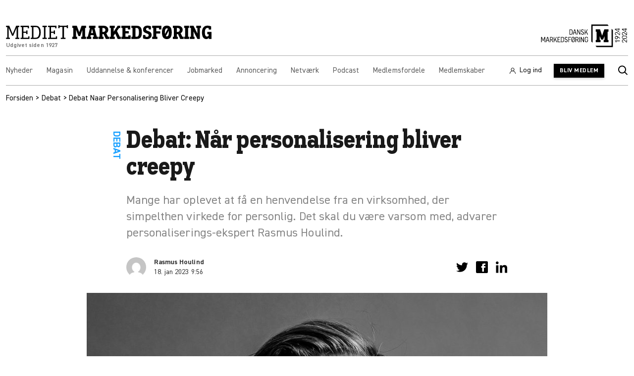

--- FILE ---
content_type: text/html; charset=UTF-8
request_url: https://markedsforing.dk/artikler/debat/debat-naar-personalisering-bliver-creepy/
body_size: 197344
content:
<!doctype html>
<html lang="da-DK">
<head>
    <meta charset="utf-8">
    <meta http-equiv="x-ua-compatible" content="ie=edge"><script type="text/javascript">(window.NREUM||(NREUM={})).init={ajax:{deny_list:["bam.nr-data.net"]},feature_flags:["soft_nav"]};(window.NREUM||(NREUM={})).loader_config={licenseKey:"41235a5871",applicationID:"557393838",browserID:"557393951"};;/*! For license information please see nr-loader-rum-1.308.0.min.js.LICENSE.txt */
(()=>{var e,t,r={163:(e,t,r)=>{"use strict";r.d(t,{j:()=>E});var n=r(384),i=r(1741);var a=r(2555);r(860).K7.genericEvents;const s="experimental.resources",o="register",c=e=>{if(!e||"string"!=typeof e)return!1;try{document.createDocumentFragment().querySelector(e)}catch{return!1}return!0};var d=r(2614),u=r(944),l=r(8122);const f="[data-nr-mask]",g=e=>(0,l.a)(e,(()=>{const e={feature_flags:[],experimental:{allow_registered_children:!1,resources:!1},mask_selector:"*",block_selector:"[data-nr-block]",mask_input_options:{color:!1,date:!1,"datetime-local":!1,email:!1,month:!1,number:!1,range:!1,search:!1,tel:!1,text:!1,time:!1,url:!1,week:!1,textarea:!1,select:!1,password:!0}};return{ajax:{deny_list:void 0,block_internal:!0,enabled:!0,autoStart:!0},api:{get allow_registered_children(){return e.feature_flags.includes(o)||e.experimental.allow_registered_children},set allow_registered_children(t){e.experimental.allow_registered_children=t},duplicate_registered_data:!1},browser_consent_mode:{enabled:!1},distributed_tracing:{enabled:void 0,exclude_newrelic_header:void 0,cors_use_newrelic_header:void 0,cors_use_tracecontext_headers:void 0,allowed_origins:void 0},get feature_flags(){return e.feature_flags},set feature_flags(t){e.feature_flags=t},generic_events:{enabled:!0,autoStart:!0},harvest:{interval:30},jserrors:{enabled:!0,autoStart:!0},logging:{enabled:!0,autoStart:!0},metrics:{enabled:!0,autoStart:!0},obfuscate:void 0,page_action:{enabled:!0},page_view_event:{enabled:!0,autoStart:!0},page_view_timing:{enabled:!0,autoStart:!0},performance:{capture_marks:!1,capture_measures:!1,capture_detail:!0,resources:{get enabled(){return e.feature_flags.includes(s)||e.experimental.resources},set enabled(t){e.experimental.resources=t},asset_types:[],first_party_domains:[],ignore_newrelic:!0}},privacy:{cookies_enabled:!0},proxy:{assets:void 0,beacon:void 0},session:{expiresMs:d.wk,inactiveMs:d.BB},session_replay:{autoStart:!0,enabled:!1,preload:!1,sampling_rate:10,error_sampling_rate:100,collect_fonts:!1,inline_images:!1,fix_stylesheets:!0,mask_all_inputs:!0,get mask_text_selector(){return e.mask_selector},set mask_text_selector(t){c(t)?e.mask_selector="".concat(t,",").concat(f):""===t||null===t?e.mask_selector=f:(0,u.R)(5,t)},get block_class(){return"nr-block"},get ignore_class(){return"nr-ignore"},get mask_text_class(){return"nr-mask"},get block_selector(){return e.block_selector},set block_selector(t){c(t)?e.block_selector+=",".concat(t):""!==t&&(0,u.R)(6,t)},get mask_input_options(){return e.mask_input_options},set mask_input_options(t){t&&"object"==typeof t?e.mask_input_options={...t,password:!0}:(0,u.R)(7,t)}},session_trace:{enabled:!0,autoStart:!0},soft_navigations:{enabled:!0,autoStart:!0},spa:{enabled:!0,autoStart:!0},ssl:void 0,user_actions:{enabled:!0,elementAttributes:["id","className","tagName","type"]}}})());var p=r(6154),m=r(9324);let h=0;const v={buildEnv:m.F3,distMethod:m.Xs,version:m.xv,originTime:p.WN},b={consented:!1},y={appMetadata:{},get consented(){return this.session?.state?.consent||b.consented},set consented(e){b.consented=e},customTransaction:void 0,denyList:void 0,disabled:!1,harvester:void 0,isolatedBacklog:!1,isRecording:!1,loaderType:void 0,maxBytes:3e4,obfuscator:void 0,onerror:void 0,ptid:void 0,releaseIds:{},session:void 0,timeKeeper:void 0,registeredEntities:[],jsAttributesMetadata:{bytes:0},get harvestCount(){return++h}},_=e=>{const t=(0,l.a)(e,y),r=Object.keys(v).reduce((e,t)=>(e[t]={value:v[t],writable:!1,configurable:!0,enumerable:!0},e),{});return Object.defineProperties(t,r)};var w=r(5701);const x=e=>{const t=e.startsWith("http");e+="/",r.p=t?e:"https://"+e};var R=r(7836),k=r(3241);const A={accountID:void 0,trustKey:void 0,agentID:void 0,licenseKey:void 0,applicationID:void 0,xpid:void 0},S=e=>(0,l.a)(e,A),T=new Set;function E(e,t={},r,s){let{init:o,info:c,loader_config:d,runtime:u={},exposed:l=!0}=t;if(!c){const e=(0,n.pV)();o=e.init,c=e.info,d=e.loader_config}e.init=g(o||{}),e.loader_config=S(d||{}),c.jsAttributes??={},p.bv&&(c.jsAttributes.isWorker=!0),e.info=(0,a.D)(c);const f=e.init,m=[c.beacon,c.errorBeacon];T.has(e.agentIdentifier)||(f.proxy.assets&&(x(f.proxy.assets),m.push(f.proxy.assets)),f.proxy.beacon&&m.push(f.proxy.beacon),e.beacons=[...m],function(e){const t=(0,n.pV)();Object.getOwnPropertyNames(i.W.prototype).forEach(r=>{const n=i.W.prototype[r];if("function"!=typeof n||"constructor"===n)return;let a=t[r];e[r]&&!1!==e.exposed&&"micro-agent"!==e.runtime?.loaderType&&(t[r]=(...t)=>{const n=e[r](...t);return a?a(...t):n})})}(e),(0,n.US)("activatedFeatures",w.B)),u.denyList=[...f.ajax.deny_list||[],...f.ajax.block_internal?m:[]],u.ptid=e.agentIdentifier,u.loaderType=r,e.runtime=_(u),T.has(e.agentIdentifier)||(e.ee=R.ee.get(e.agentIdentifier),e.exposed=l,(0,k.W)({agentIdentifier:e.agentIdentifier,drained:!!w.B?.[e.agentIdentifier],type:"lifecycle",name:"initialize",feature:void 0,data:e.config})),T.add(e.agentIdentifier)}},384:(e,t,r)=>{"use strict";r.d(t,{NT:()=>s,US:()=>u,Zm:()=>o,bQ:()=>d,dV:()=>c,pV:()=>l});var n=r(6154),i=r(1863),a=r(1910);const s={beacon:"bam.nr-data.net",errorBeacon:"bam.nr-data.net"};function o(){return n.gm.NREUM||(n.gm.NREUM={}),void 0===n.gm.newrelic&&(n.gm.newrelic=n.gm.NREUM),n.gm.NREUM}function c(){let e=o();return e.o||(e.o={ST:n.gm.setTimeout,SI:n.gm.setImmediate||n.gm.setInterval,CT:n.gm.clearTimeout,XHR:n.gm.XMLHttpRequest,REQ:n.gm.Request,EV:n.gm.Event,PR:n.gm.Promise,MO:n.gm.MutationObserver,FETCH:n.gm.fetch,WS:n.gm.WebSocket},(0,a.i)(...Object.values(e.o))),e}function d(e,t){let r=o();r.initializedAgents??={},t.initializedAt={ms:(0,i.t)(),date:new Date},r.initializedAgents[e]=t}function u(e,t){o()[e]=t}function l(){return function(){let e=o();const t=e.info||{};e.info={beacon:s.beacon,errorBeacon:s.errorBeacon,...t}}(),function(){let e=o();const t=e.init||{};e.init={...t}}(),c(),function(){let e=o();const t=e.loader_config||{};e.loader_config={...t}}(),o()}},782:(e,t,r)=>{"use strict";r.d(t,{T:()=>n});const n=r(860).K7.pageViewTiming},860:(e,t,r)=>{"use strict";r.d(t,{$J:()=>u,K7:()=>c,P3:()=>d,XX:()=>i,Yy:()=>o,df:()=>a,qY:()=>n,v4:()=>s});const n="events",i="jserrors",a="browser/blobs",s="rum",o="browser/logs",c={ajax:"ajax",genericEvents:"generic_events",jserrors:i,logging:"logging",metrics:"metrics",pageAction:"page_action",pageViewEvent:"page_view_event",pageViewTiming:"page_view_timing",sessionReplay:"session_replay",sessionTrace:"session_trace",softNav:"soft_navigations",spa:"spa"},d={[c.pageViewEvent]:1,[c.pageViewTiming]:2,[c.metrics]:3,[c.jserrors]:4,[c.spa]:5,[c.ajax]:6,[c.sessionTrace]:7,[c.softNav]:8,[c.sessionReplay]:9,[c.logging]:10,[c.genericEvents]:11},u={[c.pageViewEvent]:s,[c.pageViewTiming]:n,[c.ajax]:n,[c.spa]:n,[c.softNav]:n,[c.metrics]:i,[c.jserrors]:i,[c.sessionTrace]:a,[c.sessionReplay]:a,[c.logging]:o,[c.genericEvents]:"ins"}},944:(e,t,r)=>{"use strict";r.d(t,{R:()=>i});var n=r(3241);function i(e,t){"function"==typeof console.debug&&(console.debug("New Relic Warning: https://github.com/newrelic/newrelic-browser-agent/blob/main/docs/warning-codes.md#".concat(e),t),(0,n.W)({agentIdentifier:null,drained:null,type:"data",name:"warn",feature:"warn",data:{code:e,secondary:t}}))}},1687:(e,t,r)=>{"use strict";r.d(t,{Ak:()=>d,Ze:()=>f,x3:()=>u});var n=r(3241),i=r(7836),a=r(3606),s=r(860),o=r(2646);const c={};function d(e,t){const r={staged:!1,priority:s.P3[t]||0};l(e),c[e].get(t)||c[e].set(t,r)}function u(e,t){e&&c[e]&&(c[e].get(t)&&c[e].delete(t),p(e,t,!1),c[e].size&&g(e))}function l(e){if(!e)throw new Error("agentIdentifier required");c[e]||(c[e]=new Map)}function f(e="",t="feature",r=!1){if(l(e),!e||!c[e].get(t)||r)return p(e,t);c[e].get(t).staged=!0,g(e)}function g(e){const t=Array.from(c[e]);t.every(([e,t])=>t.staged)&&(t.sort((e,t)=>e[1].priority-t[1].priority),t.forEach(([t])=>{c[e].delete(t),p(e,t)}))}function p(e,t,r=!0){const s=e?i.ee.get(e):i.ee,c=a.i.handlers;if(!s.aborted&&s.backlog&&c){if((0,n.W)({agentIdentifier:e,type:"lifecycle",name:"drain",feature:t}),r){const e=s.backlog[t],r=c[t];if(r){for(let t=0;e&&t<e.length;++t)m(e[t],r);Object.entries(r).forEach(([e,t])=>{Object.values(t||{}).forEach(t=>{t[0]?.on&&t[0]?.context()instanceof o.y&&t[0].on(e,t[1])})})}}s.isolatedBacklog||delete c[t],s.backlog[t]=null,s.emit("drain-"+t,[])}}function m(e,t){var r=e[1];Object.values(t[r]||{}).forEach(t=>{var r=e[0];if(t[0]===r){var n=t[1],i=e[3],a=e[2];n.apply(i,a)}})}},1738:(e,t,r)=>{"use strict";r.d(t,{U:()=>g,Y:()=>f});var n=r(3241),i=r(9908),a=r(1863),s=r(944),o=r(5701),c=r(3969),d=r(8362),u=r(860),l=r(4261);function f(e,t,r,a){const f=a||r;!f||f[e]&&f[e]!==d.d.prototype[e]||(f[e]=function(){(0,i.p)(c.xV,["API/"+e+"/called"],void 0,u.K7.metrics,r.ee),(0,n.W)({agentIdentifier:r.agentIdentifier,drained:!!o.B?.[r.agentIdentifier],type:"data",name:"api",feature:l.Pl+e,data:{}});try{return t.apply(this,arguments)}catch(e){(0,s.R)(23,e)}})}function g(e,t,r,n,s){const o=e.info;null===r?delete o.jsAttributes[t]:o.jsAttributes[t]=r,(s||null===r)&&(0,i.p)(l.Pl+n,[(0,a.t)(),t,r],void 0,"session",e.ee)}},1741:(e,t,r)=>{"use strict";r.d(t,{W:()=>a});var n=r(944),i=r(4261);class a{#e(e,...t){if(this[e]!==a.prototype[e])return this[e](...t);(0,n.R)(35,e)}addPageAction(e,t){return this.#e(i.hG,e,t)}register(e){return this.#e(i.eY,e)}recordCustomEvent(e,t){return this.#e(i.fF,e,t)}setPageViewName(e,t){return this.#e(i.Fw,e,t)}setCustomAttribute(e,t,r){return this.#e(i.cD,e,t,r)}noticeError(e,t){return this.#e(i.o5,e,t)}setUserId(e,t=!1){return this.#e(i.Dl,e,t)}setApplicationVersion(e){return this.#e(i.nb,e)}setErrorHandler(e){return this.#e(i.bt,e)}addRelease(e,t){return this.#e(i.k6,e,t)}log(e,t){return this.#e(i.$9,e,t)}start(){return this.#e(i.d3)}finished(e){return this.#e(i.BL,e)}recordReplay(){return this.#e(i.CH)}pauseReplay(){return this.#e(i.Tb)}addToTrace(e){return this.#e(i.U2,e)}setCurrentRouteName(e){return this.#e(i.PA,e)}interaction(e){return this.#e(i.dT,e)}wrapLogger(e,t,r){return this.#e(i.Wb,e,t,r)}measure(e,t){return this.#e(i.V1,e,t)}consent(e){return this.#e(i.Pv,e)}}},1863:(e,t,r)=>{"use strict";function n(){return Math.floor(performance.now())}r.d(t,{t:()=>n})},1910:(e,t,r)=>{"use strict";r.d(t,{i:()=>a});var n=r(944);const i=new Map;function a(...e){return e.every(e=>{if(i.has(e))return i.get(e);const t="function"==typeof e?e.toString():"",r=t.includes("[native code]"),a=t.includes("nrWrapper");return r||a||(0,n.R)(64,e?.name||t),i.set(e,r),r})}},2555:(e,t,r)=>{"use strict";r.d(t,{D:()=>o,f:()=>s});var n=r(384),i=r(8122);const a={beacon:n.NT.beacon,errorBeacon:n.NT.errorBeacon,licenseKey:void 0,applicationID:void 0,sa:void 0,queueTime:void 0,applicationTime:void 0,ttGuid:void 0,user:void 0,account:void 0,product:void 0,extra:void 0,jsAttributes:{},userAttributes:void 0,atts:void 0,transactionName:void 0,tNamePlain:void 0};function s(e){try{return!!e.licenseKey&&!!e.errorBeacon&&!!e.applicationID}catch(e){return!1}}const o=e=>(0,i.a)(e,a)},2614:(e,t,r)=>{"use strict";r.d(t,{BB:()=>s,H3:()=>n,g:()=>d,iL:()=>c,tS:()=>o,uh:()=>i,wk:()=>a});const n="NRBA",i="SESSION",a=144e5,s=18e5,o={STARTED:"session-started",PAUSE:"session-pause",RESET:"session-reset",RESUME:"session-resume",UPDATE:"session-update"},c={SAME_TAB:"same-tab",CROSS_TAB:"cross-tab"},d={OFF:0,FULL:1,ERROR:2}},2646:(e,t,r)=>{"use strict";r.d(t,{y:()=>n});class n{constructor(e){this.contextId=e}}},2843:(e,t,r)=>{"use strict";r.d(t,{G:()=>a,u:()=>i});var n=r(3878);function i(e,t=!1,r,i){(0,n.DD)("visibilitychange",function(){if(t)return void("hidden"===document.visibilityState&&e());e(document.visibilityState)},r,i)}function a(e,t,r){(0,n.sp)("pagehide",e,t,r)}},3241:(e,t,r)=>{"use strict";r.d(t,{W:()=>a});var n=r(6154);const i="newrelic";function a(e={}){try{n.gm.dispatchEvent(new CustomEvent(i,{detail:e}))}catch(e){}}},3606:(e,t,r)=>{"use strict";r.d(t,{i:()=>a});var n=r(9908);a.on=s;var i=a.handlers={};function a(e,t,r,a){s(a||n.d,i,e,t,r)}function s(e,t,r,i,a){a||(a="feature"),e||(e=n.d);var s=t[a]=t[a]||{};(s[r]=s[r]||[]).push([e,i])}},3878:(e,t,r)=>{"use strict";function n(e,t){return{capture:e,passive:!1,signal:t}}function i(e,t,r=!1,i){window.addEventListener(e,t,n(r,i))}function a(e,t,r=!1,i){document.addEventListener(e,t,n(r,i))}r.d(t,{DD:()=>a,jT:()=>n,sp:()=>i})},3969:(e,t,r)=>{"use strict";r.d(t,{TZ:()=>n,XG:()=>o,rs:()=>i,xV:()=>s,z_:()=>a});const n=r(860).K7.metrics,i="sm",a="cm",s="storeSupportabilityMetrics",o="storeEventMetrics"},4234:(e,t,r)=>{"use strict";r.d(t,{W:()=>a});var n=r(7836),i=r(1687);class a{constructor(e,t){this.agentIdentifier=e,this.ee=n.ee.get(e),this.featureName=t,this.blocked=!1}deregisterDrain(){(0,i.x3)(this.agentIdentifier,this.featureName)}}},4261:(e,t,r)=>{"use strict";r.d(t,{$9:()=>d,BL:()=>o,CH:()=>g,Dl:()=>_,Fw:()=>y,PA:()=>h,Pl:()=>n,Pv:()=>k,Tb:()=>l,U2:()=>a,V1:()=>R,Wb:()=>x,bt:()=>b,cD:()=>v,d3:()=>w,dT:()=>c,eY:()=>p,fF:()=>f,hG:()=>i,k6:()=>s,nb:()=>m,o5:()=>u});const n="api-",i="addPageAction",a="addToTrace",s="addRelease",o="finished",c="interaction",d="log",u="noticeError",l="pauseReplay",f="recordCustomEvent",g="recordReplay",p="register",m="setApplicationVersion",h="setCurrentRouteName",v="setCustomAttribute",b="setErrorHandler",y="setPageViewName",_="setUserId",w="start",x="wrapLogger",R="measure",k="consent"},5289:(e,t,r)=>{"use strict";r.d(t,{GG:()=>s,Qr:()=>c,sB:()=>o});var n=r(3878),i=r(6389);function a(){return"undefined"==typeof document||"complete"===document.readyState}function s(e,t){if(a())return e();const r=(0,i.J)(e),s=setInterval(()=>{a()&&(clearInterval(s),r())},500);(0,n.sp)("load",r,t)}function o(e){if(a())return e();(0,n.DD)("DOMContentLoaded",e)}function c(e){if(a())return e();(0,n.sp)("popstate",e)}},5607:(e,t,r)=>{"use strict";r.d(t,{W:()=>n});const n=(0,r(9566).bz)()},5701:(e,t,r)=>{"use strict";r.d(t,{B:()=>a,t:()=>s});var n=r(3241);const i=new Set,a={};function s(e,t){const r=t.agentIdentifier;a[r]??={},e&&"object"==typeof e&&(i.has(r)||(t.ee.emit("rumresp",[e]),a[r]=e,i.add(r),(0,n.W)({agentIdentifier:r,loaded:!0,drained:!0,type:"lifecycle",name:"load",feature:void 0,data:e})))}},6154:(e,t,r)=>{"use strict";r.d(t,{OF:()=>c,RI:()=>i,WN:()=>u,bv:()=>a,eN:()=>l,gm:()=>s,mw:()=>o,sb:()=>d});var n=r(1863);const i="undefined"!=typeof window&&!!window.document,a="undefined"!=typeof WorkerGlobalScope&&("undefined"!=typeof self&&self instanceof WorkerGlobalScope&&self.navigator instanceof WorkerNavigator||"undefined"!=typeof globalThis&&globalThis instanceof WorkerGlobalScope&&globalThis.navigator instanceof WorkerNavigator),s=i?window:"undefined"!=typeof WorkerGlobalScope&&("undefined"!=typeof self&&self instanceof WorkerGlobalScope&&self||"undefined"!=typeof globalThis&&globalThis instanceof WorkerGlobalScope&&globalThis),o=Boolean("hidden"===s?.document?.visibilityState),c=/iPad|iPhone|iPod/.test(s.navigator?.userAgent),d=c&&"undefined"==typeof SharedWorker,u=((()=>{const e=s.navigator?.userAgent?.match(/Firefox[/\s](\d+\.\d+)/);Array.isArray(e)&&e.length>=2&&e[1]})(),Date.now()-(0,n.t)()),l=()=>"undefined"!=typeof PerformanceNavigationTiming&&s?.performance?.getEntriesByType("navigation")?.[0]?.responseStart},6389:(e,t,r)=>{"use strict";function n(e,t=500,r={}){const n=r?.leading||!1;let i;return(...r)=>{n&&void 0===i&&(e.apply(this,r),i=setTimeout(()=>{i=clearTimeout(i)},t)),n||(clearTimeout(i),i=setTimeout(()=>{e.apply(this,r)},t))}}function i(e){let t=!1;return(...r)=>{t||(t=!0,e.apply(this,r))}}r.d(t,{J:()=>i,s:()=>n})},6630:(e,t,r)=>{"use strict";r.d(t,{T:()=>n});const n=r(860).K7.pageViewEvent},7699:(e,t,r)=>{"use strict";r.d(t,{It:()=>a,KC:()=>o,No:()=>i,qh:()=>s});var n=r(860);const i=16e3,a=1e6,s="SESSION_ERROR",o={[n.K7.logging]:!0,[n.K7.genericEvents]:!1,[n.K7.jserrors]:!1,[n.K7.ajax]:!1}},7836:(e,t,r)=>{"use strict";r.d(t,{P:()=>o,ee:()=>c});var n=r(384),i=r(8990),a=r(2646),s=r(5607);const o="nr@context:".concat(s.W),c=function e(t,r){var n={},s={},u={},l=!1;try{l=16===r.length&&d.initializedAgents?.[r]?.runtime.isolatedBacklog}catch(e){}var f={on:p,addEventListener:p,removeEventListener:function(e,t){var r=n[e];if(!r)return;for(var i=0;i<r.length;i++)r[i]===t&&r.splice(i,1)},emit:function(e,r,n,i,a){!1!==a&&(a=!0);if(c.aborted&&!i)return;t&&a&&t.emit(e,r,n);var o=g(n);m(e).forEach(e=>{e.apply(o,r)});var d=v()[s[e]];d&&d.push([f,e,r,o]);return o},get:h,listeners:m,context:g,buffer:function(e,t){const r=v();if(t=t||"feature",f.aborted)return;Object.entries(e||{}).forEach(([e,n])=>{s[n]=t,t in r||(r[t]=[])})},abort:function(){f._aborted=!0,Object.keys(f.backlog).forEach(e=>{delete f.backlog[e]})},isBuffering:function(e){return!!v()[s[e]]},debugId:r,backlog:l?{}:t&&"object"==typeof t.backlog?t.backlog:{},isolatedBacklog:l};return Object.defineProperty(f,"aborted",{get:()=>{let e=f._aborted||!1;return e||(t&&(e=t.aborted),e)}}),f;function g(e){return e&&e instanceof a.y?e:e?(0,i.I)(e,o,()=>new a.y(o)):new a.y(o)}function p(e,t){n[e]=m(e).concat(t)}function m(e){return n[e]||[]}function h(t){return u[t]=u[t]||e(f,t)}function v(){return f.backlog}}(void 0,"globalEE"),d=(0,n.Zm)();d.ee||(d.ee=c)},8122:(e,t,r)=>{"use strict";r.d(t,{a:()=>i});var n=r(944);function i(e,t){try{if(!e||"object"!=typeof e)return(0,n.R)(3);if(!t||"object"!=typeof t)return(0,n.R)(4);const r=Object.create(Object.getPrototypeOf(t),Object.getOwnPropertyDescriptors(t)),a=0===Object.keys(r).length?e:r;for(let s in a)if(void 0!==e[s])try{if(null===e[s]){r[s]=null;continue}Array.isArray(e[s])&&Array.isArray(t[s])?r[s]=Array.from(new Set([...e[s],...t[s]])):"object"==typeof e[s]&&"object"==typeof t[s]?r[s]=i(e[s],t[s]):r[s]=e[s]}catch(e){r[s]||(0,n.R)(1,e)}return r}catch(e){(0,n.R)(2,e)}}},8362:(e,t,r)=>{"use strict";r.d(t,{d:()=>a});var n=r(9566),i=r(1741);class a extends i.W{agentIdentifier=(0,n.LA)(16)}},8374:(e,t,r)=>{r.nc=(()=>{try{return document?.currentScript?.nonce}catch(e){}return""})()},8990:(e,t,r)=>{"use strict";r.d(t,{I:()=>i});var n=Object.prototype.hasOwnProperty;function i(e,t,r){if(n.call(e,t))return e[t];var i=r();if(Object.defineProperty&&Object.keys)try{return Object.defineProperty(e,t,{value:i,writable:!0,enumerable:!1}),i}catch(e){}return e[t]=i,i}},9324:(e,t,r)=>{"use strict";r.d(t,{F3:()=>i,Xs:()=>a,xv:()=>n});const n="1.308.0",i="PROD",a="CDN"},9566:(e,t,r)=>{"use strict";r.d(t,{LA:()=>o,bz:()=>s});var n=r(6154);const i="xxxxxxxx-xxxx-4xxx-yxxx-xxxxxxxxxxxx";function a(e,t){return e?15&e[t]:16*Math.random()|0}function s(){const e=n.gm?.crypto||n.gm?.msCrypto;let t,r=0;return e&&e.getRandomValues&&(t=e.getRandomValues(new Uint8Array(30))),i.split("").map(e=>"x"===e?a(t,r++).toString(16):"y"===e?(3&a()|8).toString(16):e).join("")}function o(e){const t=n.gm?.crypto||n.gm?.msCrypto;let r,i=0;t&&t.getRandomValues&&(r=t.getRandomValues(new Uint8Array(e)));const s=[];for(var o=0;o<e;o++)s.push(a(r,i++).toString(16));return s.join("")}},9908:(e,t,r)=>{"use strict";r.d(t,{d:()=>n,p:()=>i});var n=r(7836).ee.get("handle");function i(e,t,r,i,a){a?(a.buffer([e],i),a.emit(e,t,r)):(n.buffer([e],i),n.emit(e,t,r))}}},n={};function i(e){var t=n[e];if(void 0!==t)return t.exports;var a=n[e]={exports:{}};return r[e](a,a.exports,i),a.exports}i.m=r,i.d=(e,t)=>{for(var r in t)i.o(t,r)&&!i.o(e,r)&&Object.defineProperty(e,r,{enumerable:!0,get:t[r]})},i.f={},i.e=e=>Promise.all(Object.keys(i.f).reduce((t,r)=>(i.f[r](e,t),t),[])),i.u=e=>"nr-rum-1.308.0.min.js",i.o=(e,t)=>Object.prototype.hasOwnProperty.call(e,t),e={},t="NRBA-1.308.0.PROD:",i.l=(r,n,a,s)=>{if(e[r])e[r].push(n);else{var o,c;if(void 0!==a)for(var d=document.getElementsByTagName("script"),u=0;u<d.length;u++){var l=d[u];if(l.getAttribute("src")==r||l.getAttribute("data-webpack")==t+a){o=l;break}}if(!o){c=!0;var f={296:"sha512-+MIMDsOcckGXa1EdWHqFNv7P+JUkd5kQwCBr3KE6uCvnsBNUrdSt4a/3/L4j4TxtnaMNjHpza2/erNQbpacJQA=="};(o=document.createElement("script")).charset="utf-8",i.nc&&o.setAttribute("nonce",i.nc),o.setAttribute("data-webpack",t+a),o.src=r,0!==o.src.indexOf(window.location.origin+"/")&&(o.crossOrigin="anonymous"),f[s]&&(o.integrity=f[s])}e[r]=[n];var g=(t,n)=>{o.onerror=o.onload=null,clearTimeout(p);var i=e[r];if(delete e[r],o.parentNode&&o.parentNode.removeChild(o),i&&i.forEach(e=>e(n)),t)return t(n)},p=setTimeout(g.bind(null,void 0,{type:"timeout",target:o}),12e4);o.onerror=g.bind(null,o.onerror),o.onload=g.bind(null,o.onload),c&&document.head.appendChild(o)}},i.r=e=>{"undefined"!=typeof Symbol&&Symbol.toStringTag&&Object.defineProperty(e,Symbol.toStringTag,{value:"Module"}),Object.defineProperty(e,"__esModule",{value:!0})},i.p="https://js-agent.newrelic.com/",(()=>{var e={374:0,840:0};i.f.j=(t,r)=>{var n=i.o(e,t)?e[t]:void 0;if(0!==n)if(n)r.push(n[2]);else{var a=new Promise((r,i)=>n=e[t]=[r,i]);r.push(n[2]=a);var s=i.p+i.u(t),o=new Error;i.l(s,r=>{if(i.o(e,t)&&(0!==(n=e[t])&&(e[t]=void 0),n)){var a=r&&("load"===r.type?"missing":r.type),s=r&&r.target&&r.target.src;o.message="Loading chunk "+t+" failed: ("+a+": "+s+")",o.name="ChunkLoadError",o.type=a,o.request=s,n[1](o)}},"chunk-"+t,t)}};var t=(t,r)=>{var n,a,[s,o,c]=r,d=0;if(s.some(t=>0!==e[t])){for(n in o)i.o(o,n)&&(i.m[n]=o[n]);if(c)c(i)}for(t&&t(r);d<s.length;d++)a=s[d],i.o(e,a)&&e[a]&&e[a][0](),e[a]=0},r=self["webpackChunk:NRBA-1.308.0.PROD"]=self["webpackChunk:NRBA-1.308.0.PROD"]||[];r.forEach(t.bind(null,0)),r.push=t.bind(null,r.push.bind(r))})(),(()=>{"use strict";i(8374);var e=i(8362),t=i(860);const r=Object.values(t.K7);var n=i(163);var a=i(9908),s=i(1863),o=i(4261),c=i(1738);var d=i(1687),u=i(4234),l=i(5289),f=i(6154),g=i(944),p=i(384);const m=e=>f.RI&&!0===e?.privacy.cookies_enabled;function h(e){return!!(0,p.dV)().o.MO&&m(e)&&!0===e?.session_trace.enabled}var v=i(6389),b=i(7699);class y extends u.W{constructor(e,t){super(e.agentIdentifier,t),this.agentRef=e,this.abortHandler=void 0,this.featAggregate=void 0,this.loadedSuccessfully=void 0,this.onAggregateImported=new Promise(e=>{this.loadedSuccessfully=e}),this.deferred=Promise.resolve(),!1===e.init[this.featureName].autoStart?this.deferred=new Promise((t,r)=>{this.ee.on("manual-start-all",(0,v.J)(()=>{(0,d.Ak)(e.agentIdentifier,this.featureName),t()}))}):(0,d.Ak)(e.agentIdentifier,t)}importAggregator(e,t,r={}){if(this.featAggregate)return;const n=async()=>{let n;await this.deferred;try{if(m(e.init)){const{setupAgentSession:t}=await i.e(296).then(i.bind(i,3305));n=t(e)}}catch(e){(0,g.R)(20,e),this.ee.emit("internal-error",[e]),(0,a.p)(b.qh,[e],void 0,this.featureName,this.ee)}try{if(!this.#t(this.featureName,n,e.init))return(0,d.Ze)(this.agentIdentifier,this.featureName),void this.loadedSuccessfully(!1);const{Aggregate:i}=await t();this.featAggregate=new i(e,r),e.runtime.harvester.initializedAggregates.push(this.featAggregate),this.loadedSuccessfully(!0)}catch(e){(0,g.R)(34,e),this.abortHandler?.(),(0,d.Ze)(this.agentIdentifier,this.featureName,!0),this.loadedSuccessfully(!1),this.ee&&this.ee.abort()}};f.RI?(0,l.GG)(()=>n(),!0):n()}#t(e,r,n){if(this.blocked)return!1;switch(e){case t.K7.sessionReplay:return h(n)&&!!r;case t.K7.sessionTrace:return!!r;default:return!0}}}var _=i(6630),w=i(2614),x=i(3241);class R extends y{static featureName=_.T;constructor(e){var t;super(e,_.T),this.setupInspectionEvents(e.agentIdentifier),t=e,(0,c.Y)(o.Fw,function(e,r){"string"==typeof e&&("/"!==e.charAt(0)&&(e="/"+e),t.runtime.customTransaction=(r||"http://custom.transaction")+e,(0,a.p)(o.Pl+o.Fw,[(0,s.t)()],void 0,void 0,t.ee))},t),this.importAggregator(e,()=>i.e(296).then(i.bind(i,3943)))}setupInspectionEvents(e){const t=(t,r)=>{t&&(0,x.W)({agentIdentifier:e,timeStamp:t.timeStamp,loaded:"complete"===t.target.readyState,type:"window",name:r,data:t.target.location+""})};(0,l.sB)(e=>{t(e,"DOMContentLoaded")}),(0,l.GG)(e=>{t(e,"load")}),(0,l.Qr)(e=>{t(e,"navigate")}),this.ee.on(w.tS.UPDATE,(t,r)=>{(0,x.W)({agentIdentifier:e,type:"lifecycle",name:"session",data:r})})}}class k extends e.d{constructor(e){var t;(super(),f.gm)?(this.features={},(0,p.bQ)(this.agentIdentifier,this),this.desiredFeatures=new Set(e.features||[]),this.desiredFeatures.add(R),(0,n.j)(this,e,e.loaderType||"agent"),t=this,(0,c.Y)(o.cD,function(e,r,n=!1){if("string"==typeof e){if(["string","number","boolean"].includes(typeof r)||null===r)return(0,c.U)(t,e,r,o.cD,n);(0,g.R)(40,typeof r)}else(0,g.R)(39,typeof e)},t),function(e){(0,c.Y)(o.Dl,function(t,r=!1){if("string"!=typeof t&&null!==t)return void(0,g.R)(41,typeof t);const n=e.info.jsAttributes["enduser.id"];r&&null!=n&&n!==t?(0,a.p)(o.Pl+"setUserIdAndResetSession",[t],void 0,"session",e.ee):(0,c.U)(e,"enduser.id",t,o.Dl,!0)},e)}(this),function(e){(0,c.Y)(o.nb,function(t){if("string"==typeof t||null===t)return(0,c.U)(e,"application.version",t,o.nb,!1);(0,g.R)(42,typeof t)},e)}(this),function(e){(0,c.Y)(o.d3,function(){e.ee.emit("manual-start-all")},e)}(this),function(e){(0,c.Y)(o.Pv,function(t=!0){if("boolean"==typeof t){if((0,a.p)(o.Pl+o.Pv,[t],void 0,"session",e.ee),e.runtime.consented=t,t){const t=e.features.page_view_event;t.onAggregateImported.then(e=>{const r=t.featAggregate;e&&!r.sentRum&&r.sendRum()})}}else(0,g.R)(65,typeof t)},e)}(this),this.run()):(0,g.R)(21)}get config(){return{info:this.info,init:this.init,loader_config:this.loader_config,runtime:this.runtime}}get api(){return this}run(){try{const e=function(e){const t={};return r.forEach(r=>{t[r]=!!e[r]?.enabled}),t}(this.init),n=[...this.desiredFeatures];n.sort((e,r)=>t.P3[e.featureName]-t.P3[r.featureName]),n.forEach(r=>{if(!e[r.featureName]&&r.featureName!==t.K7.pageViewEvent)return;if(r.featureName===t.K7.spa)return void(0,g.R)(67);const n=function(e){switch(e){case t.K7.ajax:return[t.K7.jserrors];case t.K7.sessionTrace:return[t.K7.ajax,t.K7.pageViewEvent];case t.K7.sessionReplay:return[t.K7.sessionTrace];case t.K7.pageViewTiming:return[t.K7.pageViewEvent];default:return[]}}(r.featureName).filter(e=>!(e in this.features));n.length>0&&(0,g.R)(36,{targetFeature:r.featureName,missingDependencies:n}),this.features[r.featureName]=new r(this)})}catch(e){(0,g.R)(22,e);for(const e in this.features)this.features[e].abortHandler?.();const t=(0,p.Zm)();delete t.initializedAgents[this.agentIdentifier]?.features,delete this.sharedAggregator;return t.ee.get(this.agentIdentifier).abort(),!1}}}var A=i(2843),S=i(782);class T extends y{static featureName=S.T;constructor(e){super(e,S.T),f.RI&&((0,A.u)(()=>(0,a.p)("docHidden",[(0,s.t)()],void 0,S.T,this.ee),!0),(0,A.G)(()=>(0,a.p)("winPagehide",[(0,s.t)()],void 0,S.T,this.ee)),this.importAggregator(e,()=>i.e(296).then(i.bind(i,2117))))}}var E=i(3969);class I extends y{static featureName=E.TZ;constructor(e){super(e,E.TZ),f.RI&&document.addEventListener("securitypolicyviolation",e=>{(0,a.p)(E.xV,["Generic/CSPViolation/Detected"],void 0,this.featureName,this.ee)}),this.importAggregator(e,()=>i.e(296).then(i.bind(i,9623)))}}new k({features:[R,T,I],loaderType:"lite"})})()})();</script>
    <meta name="viewport" content="width=device-width, initial-scale=1, shrink-to-fit=no">
    <meta name="facebook-domain-verification" content="9vfvvaabuihfmco7tbu8yajulco3mt" />
    <link rel="apple-touch-icon" sizes="180x180" href="/apple-touch-icon.png">
    <link rel="icon" type="image/png" sizes="32x32" href="/favicon-32x32.png">
    <link rel="icon" type="image/png" sizes="16x16" href="/favicon-16x16.png">
    <link rel="manifest" href="/site.webmanifest">

    <meta name='robots' content='index, follow, max-image-preview:large, max-snippet:-1, max-video-preview:-1' />

	<!-- This site is optimized with the Yoast SEO plugin v20.13 - https://yoast.com/wordpress/plugins/seo/ -->
	<title>Debat: Når personalisering bliver creepy - Dansk Markedsføring</title>
	<link rel="canonical" href="https://markedsforing.dk/artikler/debat/debat-naar-personalisering-bliver-creepy/" />
	<meta property="og:locale" content="da_DK" />
	<meta property="og:type" content="article" />
	<meta property="og:title" content="Debat: Når personalisering bliver creepy - Dansk Markedsføring" />
	<meta property="og:description" content="Mange har oplevet at få en henvendelse fra en virksomhed, der simpelthen virkede for personlig. Det skal du være varsom med, advarer personaliserings-ekspert Rasmus Houlind." />
	<meta property="og:url" content="https://markedsforing.dk/artikler/debat/debat-naar-personalisering-bliver-creepy/" />
	<meta property="og:site_name" content="Dansk Markedsføring" />
	<meta property="article:publisher" content="https://www.facebook.com/danskmarkedsfoering" />
	<meta property="article:published_time" content="2023-01-18T08:56:01+00:00" />
	<meta property="article:modified_time" content="2023-01-20T14:33:44+00:00" />
	<meta property="og:image" content="https://cdn.markedsforing.dk/app/uploads/20230111152142/Rasmus-portraet-2022-scaled-930x820-1.jpg" />
	<meta property="og:image:width" content="930" />
	<meta property="og:image:height" content="820" />
	<meta property="og:image:type" content="image/jpeg" />
	<meta name="author" content="Ole Obitsø" />
	<meta name="twitter:card" content="summary_large_image" />
	<script type="application/ld+json" class="yoast-schema-graph">{"@context":"https://schema.org","@graph":[{"@type":"Article","@id":"https://markedsforing.dk/artikler/debat/debat-naar-personalisering-bliver-creepy/#article","isPartOf":{"@id":"https://markedsforing.dk/artikler/debat/debat-naar-personalisering-bliver-creepy/"},"author":{"name":"Ole Obitsø","@id":"https://markedsforing.dk/#/schema/person/b8bd79e7b1e3c0b0a76763c4d0d1d7e5"},"headline":"Debat: Når personalisering bliver creepy","datePublished":"2023-01-18T08:56:01+00:00","dateModified":"2023-01-20T14:33:44+00:00","mainEntityOfPage":{"@id":"https://markedsforing.dk/artikler/debat/debat-naar-personalisering-bliver-creepy/"},"wordCount":2083,"commentCount":0,"publisher":{"@id":"https://markedsforing.dk/#organization"},"image":{"@id":"https://markedsforing.dk/artikler/debat/debat-naar-personalisering-bliver-creepy/#primaryimage"},"thumbnailUrl":"https://cdn.markedsforing.dk/app/uploads/20230111152142/Rasmus-portraet-2022-scaled-930x820-1.jpg","articleSection":["Debat"],"inLanguage":"da-DK","potentialAction":[{"@type":"CommentAction","name":"Comment","target":["https://markedsforing.dk/artikler/debat/debat-naar-personalisering-bliver-creepy/#respond"]}]},{"@type":"WebPage","@id":"https://markedsforing.dk/artikler/debat/debat-naar-personalisering-bliver-creepy/","url":"https://markedsforing.dk/artikler/debat/debat-naar-personalisering-bliver-creepy/","name":"Debat: Når personalisering bliver creepy - Dansk Markedsføring","isPartOf":{"@id":"https://markedsforing.dk/#website"},"primaryImageOfPage":{"@id":"https://markedsforing.dk/artikler/debat/debat-naar-personalisering-bliver-creepy/#primaryimage"},"image":{"@id":"https://markedsforing.dk/artikler/debat/debat-naar-personalisering-bliver-creepy/#primaryimage"},"thumbnailUrl":"https://cdn.markedsforing.dk/app/uploads/20230111152142/Rasmus-portraet-2022-scaled-930x820-1.jpg","datePublished":"2023-01-18T08:56:01+00:00","dateModified":"2023-01-20T14:33:44+00:00","breadcrumb":{"@id":"https://markedsforing.dk/artikler/debat/debat-naar-personalisering-bliver-creepy/#breadcrumb"},"inLanguage":"da-DK","potentialAction":[{"@type":"ReadAction","target":["https://markedsforing.dk/artikler/debat/debat-naar-personalisering-bliver-creepy/"]}]},{"@type":"ImageObject","inLanguage":"da-DK","@id":"https://markedsforing.dk/artikler/debat/debat-naar-personalisering-bliver-creepy/#primaryimage","url":"https://cdn.markedsforing.dk/app/uploads/20230111152142/Rasmus-portraet-2022-scaled-930x820-1.jpg","contentUrl":"https://cdn.markedsforing.dk/app/uploads/20230111152142/Rasmus-portraet-2022-scaled-930x820-1.jpg","width":930,"height":820,"caption":"\"Et ellers velment forsøg på at tjene flere penge gennem personaliseret kommunikation med målrettede tilbud og tydelig brug af kundens data kan få dine kunder til at få en upassende fornemmelse,\" skriver Rasmus Houlind. Foto: PR"},{"@type":"BreadcrumbList","@id":"https://markedsforing.dk/artikler/debat/debat-naar-personalisering-bliver-creepy/#breadcrumb","itemListElement":[{"@type":"ListItem","position":1,"name":"Home","item":"https://markedsforing.dk/"},{"@type":"ListItem","position":2,"name":"Debat: Når personalisering bliver creepy"}]},{"@type":"WebSite","@id":"https://markedsforing.dk/#website","url":"https://markedsforing.dk/","name":"Dansk Markedsføring","description":"","publisher":{"@id":"https://markedsforing.dk/#organization"},"potentialAction":[{"@type":"SearchAction","target":{"@type":"EntryPoint","urlTemplate":"https://markedsforing.dk/?s={search_term_string}"},"query-input":"required name=search_term_string"}],"inLanguage":"da-DK"},{"@type":"Organization","@id":"https://markedsforing.dk/#organization","name":"Dansk Markedsføring","url":"https://markedsforing.dk/","logo":{"@type":"ImageObject","inLanguage":"da-DK","@id":"https://markedsforing.dk/#/schema/logo/image/","url":"https://cdn.markedsforing.dk/app/uploads/20240123155830/dm_logo-name-R_RGB_BLACK_195x60.png","contentUrl":"https://cdn.markedsforing.dk/app/uploads/20240123155830/dm_logo-name-R_RGB_BLACK_195x60.png","width":195,"height":60,"caption":"Dansk Markedsføring"},"image":{"@id":"https://markedsforing.dk/#/schema/logo/image/"},"sameAs":["https://www.facebook.com/danskmarkedsfoering"]},{"@type":"Person","@id":"https://markedsforing.dk/#/schema/person/b8bd79e7b1e3c0b0a76763c4d0d1d7e5","name":"Ole Obitsø","image":{"@type":"ImageObject","inLanguage":"da-DK","@id":"https://markedsforing.dk/#/schema/person/image/","url":"https://cdn.markedsforing.dk/app/uploads/20210831163012/Dansk-Markedsfoering-04-sh-150x100.jpg","contentUrl":"https://cdn.markedsforing.dk/app/uploads/20210831163012/Dansk-Markedsfoering-04-sh-150x100.jpg","caption":"Ole Obitsø"},"url":"https://markedsforing.dk/artikler/author/oo/"}]}</script>
	<!-- / Yoast SEO plugin. -->


<link href='https://fonts.gstatic.com' crossorigin rel='preconnect' />
<style id='wp-emoji-styles-inline-css' type='text/css'>

	img.wp-smiley, img.emoji {
		display: inline !important;
		border: none !important;
		box-shadow: none !important;
		height: 1em !important;
		width: 1em !important;
		margin: 0 0.07em !important;
		vertical-align: -0.1em !important;
		background: none !important;
		padding: 0 !important;
	}
</style>
<link rel='stylesheet' id='wp-block-library-css' href='https://markedsforing.dk/wp/wp-includes/css/dist/block-library/style.min.css?ver=6.7' type='text/css' media='all' />
<style id='cb-carousel-style-inline-css' type='text/css'>
.wp-block-cb-carousel .slick-slide{overflow:hidden;padding-left:7.5px;padding-right:7.5px}.wp-block-cb-carousel .slick-dots li button:not(:hover):not(:active),.wp-block-cb-carousel .slick-next:not(:hover):not(:active),.wp-block-cb-carousel .slick-prev:not(:hover):not(:active){background-color:transparent}.wp-block-cb-carousel .slick-next:before,.wp-block-cb-carousel .slick-prev:before{color:#000}.wp-block-cb-carousel.alignfull .slick-next,.wp-block-cb-carousel.alignfull .slick-prev{z-index:1}.wp-block-cb-carousel.alignfull .slick-prev{left:25px}.wp-block-cb-carousel.alignfull .slick-next{right:25px}.wp-block-cb-carousel .wp-block-cover,.wp-block-cb-carousel .wp-block-image{margin-bottom:0}.wp-block-cb-carousel .wp-block-cover.aligncenter,.wp-block-cb-carousel .wp-block-image.aligncenter{margin-left:auto!important;margin-right:auto!important}.is-layout-flex .wp-block-cb-carousel{width:100%}

</style>
<style id='safe-svg-svg-icon-style-inline-css' type='text/css'>
.safe-svg-cover{text-align:center}.safe-svg-cover .safe-svg-inside{display:inline-block;max-width:100%}.safe-svg-cover svg{height:100%;max-height:100%;max-width:100%;width:100%}

</style>
<link rel='stylesheet' id='gb-acf-blocks-style-css' href='https://markedsforing.dk/app/plugins/dm-program/build/style.css?ver=1745572798' type='text/css' media='all' />
<style id='global-styles-inline-css' type='text/css'>
:root{--wp--preset--aspect-ratio--square: 1;--wp--preset--aspect-ratio--4-3: 4/3;--wp--preset--aspect-ratio--3-4: 3/4;--wp--preset--aspect-ratio--3-2: 3/2;--wp--preset--aspect-ratio--2-3: 2/3;--wp--preset--aspect-ratio--16-9: 16/9;--wp--preset--aspect-ratio--9-16: 9/16;--wp--preset--color--black: #000;--wp--preset--color--cyan-bluish-gray: #abb8c3;--wp--preset--color--white: #fff;--wp--preset--color--pale-pink: #f78da7;--wp--preset--color--vivid-red: #cf2e2e;--wp--preset--color--luminous-vivid-orange: #ff6900;--wp--preset--color--luminous-vivid-amber: #fcb900;--wp--preset--color--light-green-cyan: #7bdcb5;--wp--preset--color--vivid-green-cyan: #00d084;--wp--preset--color--pale-cyan-blue: #8ed1fc;--wp--preset--color--vivid-cyan-blue: #0693e3;--wp--preset--color--vivid-purple: #9b51e0;--wp--preset--color--inherit: inherit;--wp--preset--color--current: currentcolor;--wp--preset--color--transparent: transparent;--wp--preset--color--slate-50: #f8fafc;--wp--preset--color--slate-100: #f1f5f9;--wp--preset--color--slate-200: #e2e8f0;--wp--preset--color--slate-300: #cbd5e1;--wp--preset--color--slate-400: #94a3b8;--wp--preset--color--slate-500: #64748b;--wp--preset--color--slate-600: #475569;--wp--preset--color--slate-700: #334155;--wp--preset--color--slate-800: #1e293b;--wp--preset--color--slate-900: #0f172a;--wp--preset--color--gray-50: #f9fafb;--wp--preset--color--gray-100: #f3f4f6;--wp--preset--color--gray-200: #e5e7eb;--wp--preset--color--gray-300: #d1d5db;--wp--preset--color--gray-400: #9ca3af;--wp--preset--color--gray-500: #6b7280;--wp--preset--color--gray-600: #4b5563;--wp--preset--color--gray-700: #374151;--wp--preset--color--gray-800: #1f2937;--wp--preset--color--gray-900: #111827;--wp--preset--color--zinc-50: #fafafa;--wp--preset--color--zinc-100: #f4f4f5;--wp--preset--color--zinc-200: #e4e4e7;--wp--preset--color--zinc-300: #d4d4d8;--wp--preset--color--zinc-400: #a1a1aa;--wp--preset--color--zinc-500: #71717a;--wp--preset--color--zinc-600: #52525b;--wp--preset--color--zinc-700: #3f3f46;--wp--preset--color--zinc-800: #27272a;--wp--preset--color--zinc-900: #18181b;--wp--preset--color--neutral-50: #fafafa;--wp--preset--color--neutral-100: #f5f5f5;--wp--preset--color--neutral-200: #e5e5e5;--wp--preset--color--neutral-300: #d4d4d4;--wp--preset--color--neutral-400: #a3a3a3;--wp--preset--color--neutral-500: #737373;--wp--preset--color--neutral-600: #525252;--wp--preset--color--neutral-700: #404040;--wp--preset--color--neutral-800: #262626;--wp--preset--color--neutral-900: #171717;--wp--preset--color--stone-50: #fafaf9;--wp--preset--color--stone-100: #f5f5f4;--wp--preset--color--stone-200: #e7e5e4;--wp--preset--color--stone-300: #d6d3d1;--wp--preset--color--stone-400: #a8a29e;--wp--preset--color--stone-500: #78716c;--wp--preset--color--stone-600: #57534e;--wp--preset--color--stone-700: #44403c;--wp--preset--color--stone-800: #292524;--wp--preset--color--stone-900: #1c1917;--wp--preset--color--red-50: #fef2f2;--wp--preset--color--red-100: #fee2e2;--wp--preset--color--red-200: #fecaca;--wp--preset--color--red-300: #fca5a5;--wp--preset--color--red-400: #f87171;--wp--preset--color--red-500: #ef4444;--wp--preset--color--red-600: #dc2626;--wp--preset--color--red-700: #b91c1c;--wp--preset--color--red-800: #991b1b;--wp--preset--color--red-900: #7f1d1d;--wp--preset--color--orange-50: #fff7ed;--wp--preset--color--orange-100: #ffedd5;--wp--preset--color--orange-200: #fed7aa;--wp--preset--color--orange-300: #fdba74;--wp--preset--color--orange-400: #fb923c;--wp--preset--color--orange-500: #f97316;--wp--preset--color--orange-600: #ea580c;--wp--preset--color--orange-700: #c2410c;--wp--preset--color--orange-800: #9a3412;--wp--preset--color--orange-900: #7c2d12;--wp--preset--color--amber-50: #fffbeb;--wp--preset--color--amber-100: #fef3c7;--wp--preset--color--amber-200: #fde68a;--wp--preset--color--amber-300: #fcd34d;--wp--preset--color--amber-400: #fbbf24;--wp--preset--color--amber-500: #f59e0b;--wp--preset--color--amber-600: #d97706;--wp--preset--color--amber-700: #b45309;--wp--preset--color--amber-800: #92400e;--wp--preset--color--amber-900: #78350f;--wp--preset--color--yellow-50: #fefce8;--wp--preset--color--yellow-100: #fef9c3;--wp--preset--color--yellow-200: #fef08a;--wp--preset--color--yellow-300: #fde047;--wp--preset--color--yellow-400: #facc15;--wp--preset--color--yellow-500: #eab308;--wp--preset--color--yellow-600: #ca8a04;--wp--preset--color--yellow-700: #a16207;--wp--preset--color--yellow-800: #854d0e;--wp--preset--color--yellow-900: #713f12;--wp--preset--color--lime-50: #f7fee7;--wp--preset--color--lime-100: #ecfccb;--wp--preset--color--lime-200: #d9f99d;--wp--preset--color--lime-300: #bef264;--wp--preset--color--lime-400: #a3e635;--wp--preset--color--lime-500: #84cc16;--wp--preset--color--lime-600: #65a30d;--wp--preset--color--lime-700: #4d7c0f;--wp--preset--color--lime-800: #3f6212;--wp--preset--color--lime-900: #365314;--wp--preset--color--green-50: #f0fdf4;--wp--preset--color--green-100: #dcfce7;--wp--preset--color--green-200: #bbf7d0;--wp--preset--color--green-300: #86efac;--wp--preset--color--green-400: #4ade80;--wp--preset--color--green-500: #22c55e;--wp--preset--color--green-600: #16a34a;--wp--preset--color--green-700: #15803d;--wp--preset--color--green-800: #166534;--wp--preset--color--green-900: #14532d;--wp--preset--color--emerald-50: #ecfdf5;--wp--preset--color--emerald-100: #d1fae5;--wp--preset--color--emerald-200: #a7f3d0;--wp--preset--color--emerald-300: #6ee7b7;--wp--preset--color--emerald-400: #34d399;--wp--preset--color--emerald-500: #10b981;--wp--preset--color--emerald-600: #059669;--wp--preset--color--emerald-700: #047857;--wp--preset--color--emerald-800: #065f46;--wp--preset--color--emerald-900: #064e3b;--wp--preset--color--teal-50: #f0fdfa;--wp--preset--color--teal-100: #ccfbf1;--wp--preset--color--teal-200: #99f6e4;--wp--preset--color--teal-300: #5eead4;--wp--preset--color--teal-400: #2dd4bf;--wp--preset--color--teal-500: #14b8a6;--wp--preset--color--teal-600: #0d9488;--wp--preset--color--teal-700: #0f766e;--wp--preset--color--teal-800: #115e59;--wp--preset--color--teal-900: #134e4a;--wp--preset--color--cyan-50: #ecfeff;--wp--preset--color--cyan-100: #cffafe;--wp--preset--color--cyan-200: #a5f3fc;--wp--preset--color--cyan-300: #67e8f9;--wp--preset--color--cyan-400: #22d3ee;--wp--preset--color--cyan-500: #06b6d4;--wp--preset--color--cyan-600: #0891b2;--wp--preset--color--cyan-700: #0e7490;--wp--preset--color--cyan-800: #155e75;--wp--preset--color--cyan-900: #164e63;--wp--preset--color--sky-50: #f0f9ff;--wp--preset--color--sky-100: #e0f2fe;--wp--preset--color--sky-200: #bae6fd;--wp--preset--color--sky-300: #7dd3fc;--wp--preset--color--sky-400: #38bdf8;--wp--preset--color--sky-500: #0ea5e9;--wp--preset--color--sky-600: #0284c7;--wp--preset--color--sky-700: #0369a1;--wp--preset--color--sky-800: #075985;--wp--preset--color--sky-900: #0c4a6e;--wp--preset--color--blue-50: #eff6ff;--wp--preset--color--blue-100: #dbeafe;--wp--preset--color--blue-200: #bfdbfe;--wp--preset--color--blue-300: #93c5fd;--wp--preset--color--blue-400: #60a5fa;--wp--preset--color--blue-500: #3b82f6;--wp--preset--color--blue-600: #2563eb;--wp--preset--color--blue-700: #1d4ed8;--wp--preset--color--blue-800: #1e40af;--wp--preset--color--blue-900: #1e3a8a;--wp--preset--color--indigo-50: #eef2ff;--wp--preset--color--indigo-100: #e0e7ff;--wp--preset--color--indigo-200: #c7d2fe;--wp--preset--color--indigo-300: #a5b4fc;--wp--preset--color--indigo-400: #818cf8;--wp--preset--color--indigo-500: #6366f1;--wp--preset--color--indigo-600: #4f46e5;--wp--preset--color--indigo-700: #4338ca;--wp--preset--color--indigo-800: #3730a3;--wp--preset--color--indigo-900: #312e81;--wp--preset--color--violet-50: #f5f3ff;--wp--preset--color--violet-100: #ede9fe;--wp--preset--color--violet-200: #ddd6fe;--wp--preset--color--violet-300: #c4b5fd;--wp--preset--color--violet-400: #a78bfa;--wp--preset--color--violet-500: #8b5cf6;--wp--preset--color--violet-600: #7c3aed;--wp--preset--color--violet-700: #6d28d9;--wp--preset--color--violet-800: #5b21b6;--wp--preset--color--violet-900: #4c1d95;--wp--preset--color--purple-50: #faf5ff;--wp--preset--color--purple-100: #f3e8ff;--wp--preset--color--purple-200: #e9d5ff;--wp--preset--color--purple-300: #d8b4fe;--wp--preset--color--purple-400: #c084fc;--wp--preset--color--purple-500: #a855f7;--wp--preset--color--purple-600: #9333ea;--wp--preset--color--purple-700: #7e22ce;--wp--preset--color--purple-800: #6b21a8;--wp--preset--color--purple-900: #581c87;--wp--preset--color--fuchsia-50: #fdf4ff;--wp--preset--color--fuchsia-100: #fae8ff;--wp--preset--color--fuchsia-200: #f5d0fe;--wp--preset--color--fuchsia-300: #f0abfc;--wp--preset--color--fuchsia-400: #e879f9;--wp--preset--color--fuchsia-500: #d946ef;--wp--preset--color--fuchsia-600: #c026d3;--wp--preset--color--fuchsia-700: #a21caf;--wp--preset--color--fuchsia-800: #86198f;--wp--preset--color--fuchsia-900: #701a75;--wp--preset--color--pink-50: #fdf2f8;--wp--preset--color--pink-100: #fce7f3;--wp--preset--color--pink-200: #fbcfe8;--wp--preset--color--pink-300: #f9a8d4;--wp--preset--color--pink-400: #f472b6;--wp--preset--color--pink-500: #ec4899;--wp--preset--color--pink-600: #db2777;--wp--preset--color--pink-700: #be185d;--wp--preset--color--pink-800: #9d174d;--wp--preset--color--pink-900: #831843;--wp--preset--color--rose-50: #fff1f2;--wp--preset--color--rose-100: #ffe4e6;--wp--preset--color--rose-200: #fecdd3;--wp--preset--color--rose-300: #fda4af;--wp--preset--color--rose-400: #fb7185;--wp--preset--color--rose-500: #f43f5e;--wp--preset--color--rose-600: #e11d48;--wp--preset--color--rose-700: #be123c;--wp--preset--color--rose-800: #9f1239;--wp--preset--color--rose-900: #881337;--wp--preset--gradient--vivid-cyan-blue-to-vivid-purple: linear-gradient(135deg,rgba(6,147,227,1) 0%,rgb(155,81,224) 100%);--wp--preset--gradient--light-green-cyan-to-vivid-green-cyan: linear-gradient(135deg,rgb(122,220,180) 0%,rgb(0,208,130) 100%);--wp--preset--gradient--luminous-vivid-amber-to-luminous-vivid-orange: linear-gradient(135deg,rgba(252,185,0,1) 0%,rgba(255,105,0,1) 100%);--wp--preset--gradient--luminous-vivid-orange-to-vivid-red: linear-gradient(135deg,rgba(255,105,0,1) 0%,rgb(207,46,46) 100%);--wp--preset--gradient--very-light-gray-to-cyan-bluish-gray: linear-gradient(135deg,rgb(238,238,238) 0%,rgb(169,184,195) 100%);--wp--preset--gradient--cool-to-warm-spectrum: linear-gradient(135deg,rgb(74,234,220) 0%,rgb(151,120,209) 20%,rgb(207,42,186) 40%,rgb(238,44,130) 60%,rgb(251,105,98) 80%,rgb(254,248,76) 100%);--wp--preset--gradient--blush-light-purple: linear-gradient(135deg,rgb(255,206,236) 0%,rgb(152,150,240) 100%);--wp--preset--gradient--blush-bordeaux: linear-gradient(135deg,rgb(254,205,165) 0%,rgb(254,45,45) 50%,rgb(107,0,62) 100%);--wp--preset--gradient--luminous-dusk: linear-gradient(135deg,rgb(255,203,112) 0%,rgb(199,81,192) 50%,rgb(65,88,208) 100%);--wp--preset--gradient--pale-ocean: linear-gradient(135deg,rgb(255,245,203) 0%,rgb(182,227,212) 50%,rgb(51,167,181) 100%);--wp--preset--gradient--electric-grass: linear-gradient(135deg,rgb(202,248,128) 0%,rgb(113,206,126) 100%);--wp--preset--gradient--midnight: linear-gradient(135deg,rgb(2,3,129) 0%,rgb(40,116,252) 100%);--wp--preset--font-size--small: 13px;--wp--preset--font-size--medium: 20px;--wp--preset--font-size--large: 36px;--wp--preset--font-size--x-large: 42px;--wp--preset--font-size--xs: 0.75rem;--wp--preset--font-size--sm: 0.875rem;--wp--preset--font-size--base: 1rem;--wp--preset--font-size--lg: 1.125rem;--wp--preset--font-size--xl: 1.25rem;--wp--preset--font-size--2-xl: 1.5rem;--wp--preset--font-size--3-xl: 1.875rem;--wp--preset--font-size--4-xl: 2.25rem;--wp--preset--font-size--5-xl: 3rem;--wp--preset--font-size--6-xl: 3.75rem;--wp--preset--font-size--7-xl: 4.5rem;--wp--preset--font-size--8-xl: 6rem;--wp--preset--font-size--9-xl: 8rem;--wp--preset--font-family--sans: ui-sans-serif,system-ui,-apple-system,BlinkMacSystemFont,"Segoe UI",Roboto,"Helvetica Neue",Arial,"Noto Sans",sans-serif,"Apple Color Emoji","Segoe UI Emoji","Segoe UI Symbol","Noto Color Emoji";--wp--preset--font-family--serif: ui-serif,Georgia,Cambria,"Times New Roman",Times,serif;--wp--preset--font-family--mono: ui-monospace,SFMono-Regular,Menlo,Monaco,Consolas,"Liberation Mono","Courier New",monospace;--wp--preset--spacing--20: 0.44rem;--wp--preset--spacing--30: 0.67rem;--wp--preset--spacing--40: 1rem;--wp--preset--spacing--50: 1.5rem;--wp--preset--spacing--60: 2.25rem;--wp--preset--spacing--70: 3.38rem;--wp--preset--spacing--80: 5.06rem;--wp--preset--shadow--natural: 6px 6px 9px rgba(0, 0, 0, 0.2);--wp--preset--shadow--deep: 12px 12px 50px rgba(0, 0, 0, 0.4);--wp--preset--shadow--sharp: 6px 6px 0px rgba(0, 0, 0, 0.2);--wp--preset--shadow--outlined: 6px 6px 0px -3px rgba(255, 255, 255, 1), 6px 6px rgba(0, 0, 0, 1);--wp--preset--shadow--crisp: 6px 6px 0px rgba(0, 0, 0, 1);}:where(body) { margin: 0; }.wp-site-blocks > .alignleft { float: left; margin-right: 2em; }.wp-site-blocks > .alignright { float: right; margin-left: 2em; }.wp-site-blocks > .aligncenter { justify-content: center; margin-left: auto; margin-right: auto; }:where(.is-layout-flex){gap: 0.5em;}:where(.is-layout-grid){gap: 0.5em;}.is-layout-flow > .alignleft{float: left;margin-inline-start: 0;margin-inline-end: 2em;}.is-layout-flow > .alignright{float: right;margin-inline-start: 2em;margin-inline-end: 0;}.is-layout-flow > .aligncenter{margin-left: auto !important;margin-right: auto !important;}.is-layout-constrained > .alignleft{float: left;margin-inline-start: 0;margin-inline-end: 2em;}.is-layout-constrained > .alignright{float: right;margin-inline-start: 2em;margin-inline-end: 0;}.is-layout-constrained > .aligncenter{margin-left: auto !important;margin-right: auto !important;}.is-layout-constrained > :where(:not(.alignleft):not(.alignright):not(.alignfull)){margin-left: auto !important;margin-right: auto !important;}body .is-layout-flex{display: flex;}.is-layout-flex{flex-wrap: wrap;align-items: center;}.is-layout-flex > :is(*, div){margin: 0;}body .is-layout-grid{display: grid;}.is-layout-grid > :is(*, div){margin: 0;}body{padding-top: 0px;padding-right: 0px;padding-bottom: 0px;padding-left: 0px;}a:where(:not(.wp-element-button)){text-decoration: underline;}:root :where(.wp-element-button, .wp-block-button__link){background-color: #32373c;border-width: 0;color: #fff;font-family: inherit;font-size: inherit;line-height: inherit;padding: calc(0.667em + 2px) calc(1.333em + 2px);text-decoration: none;}.has-black-color{color: var(--wp--preset--color--black) !important;}.has-cyan-bluish-gray-color{color: var(--wp--preset--color--cyan-bluish-gray) !important;}.has-white-color{color: var(--wp--preset--color--white) !important;}.has-pale-pink-color{color: var(--wp--preset--color--pale-pink) !important;}.has-vivid-red-color{color: var(--wp--preset--color--vivid-red) !important;}.has-luminous-vivid-orange-color{color: var(--wp--preset--color--luminous-vivid-orange) !important;}.has-luminous-vivid-amber-color{color: var(--wp--preset--color--luminous-vivid-amber) !important;}.has-light-green-cyan-color{color: var(--wp--preset--color--light-green-cyan) !important;}.has-vivid-green-cyan-color{color: var(--wp--preset--color--vivid-green-cyan) !important;}.has-pale-cyan-blue-color{color: var(--wp--preset--color--pale-cyan-blue) !important;}.has-vivid-cyan-blue-color{color: var(--wp--preset--color--vivid-cyan-blue) !important;}.has-vivid-purple-color{color: var(--wp--preset--color--vivid-purple) !important;}.has-inherit-color{color: var(--wp--preset--color--inherit) !important;}.has-current-color{color: var(--wp--preset--color--current) !important;}.has-transparent-color{color: var(--wp--preset--color--transparent) !important;}.has-slate-50-color{color: var(--wp--preset--color--slate-50) !important;}.has-slate-100-color{color: var(--wp--preset--color--slate-100) !important;}.has-slate-200-color{color: var(--wp--preset--color--slate-200) !important;}.has-slate-300-color{color: var(--wp--preset--color--slate-300) !important;}.has-slate-400-color{color: var(--wp--preset--color--slate-400) !important;}.has-slate-500-color{color: var(--wp--preset--color--slate-500) !important;}.has-slate-600-color{color: var(--wp--preset--color--slate-600) !important;}.has-slate-700-color{color: var(--wp--preset--color--slate-700) !important;}.has-slate-800-color{color: var(--wp--preset--color--slate-800) !important;}.has-slate-900-color{color: var(--wp--preset--color--slate-900) !important;}.has-gray-50-color{color: var(--wp--preset--color--gray-50) !important;}.has-gray-100-color{color: var(--wp--preset--color--gray-100) !important;}.has-gray-200-color{color: var(--wp--preset--color--gray-200) !important;}.has-gray-300-color{color: var(--wp--preset--color--gray-300) !important;}.has-gray-400-color{color: var(--wp--preset--color--gray-400) !important;}.has-gray-500-color{color: var(--wp--preset--color--gray-500) !important;}.has-gray-600-color{color: var(--wp--preset--color--gray-600) !important;}.has-gray-700-color{color: var(--wp--preset--color--gray-700) !important;}.has-gray-800-color{color: var(--wp--preset--color--gray-800) !important;}.has-gray-900-color{color: var(--wp--preset--color--gray-900) !important;}.has-zinc-50-color{color: var(--wp--preset--color--zinc-50) !important;}.has-zinc-100-color{color: var(--wp--preset--color--zinc-100) !important;}.has-zinc-200-color{color: var(--wp--preset--color--zinc-200) !important;}.has-zinc-300-color{color: var(--wp--preset--color--zinc-300) !important;}.has-zinc-400-color{color: var(--wp--preset--color--zinc-400) !important;}.has-zinc-500-color{color: var(--wp--preset--color--zinc-500) !important;}.has-zinc-600-color{color: var(--wp--preset--color--zinc-600) !important;}.has-zinc-700-color{color: var(--wp--preset--color--zinc-700) !important;}.has-zinc-800-color{color: var(--wp--preset--color--zinc-800) !important;}.has-zinc-900-color{color: var(--wp--preset--color--zinc-900) !important;}.has-neutral-50-color{color: var(--wp--preset--color--neutral-50) !important;}.has-neutral-100-color{color: var(--wp--preset--color--neutral-100) !important;}.has-neutral-200-color{color: var(--wp--preset--color--neutral-200) !important;}.has-neutral-300-color{color: var(--wp--preset--color--neutral-300) !important;}.has-neutral-400-color{color: var(--wp--preset--color--neutral-400) !important;}.has-neutral-500-color{color: var(--wp--preset--color--neutral-500) !important;}.has-neutral-600-color{color: var(--wp--preset--color--neutral-600) !important;}.has-neutral-700-color{color: var(--wp--preset--color--neutral-700) !important;}.has-neutral-800-color{color: var(--wp--preset--color--neutral-800) !important;}.has-neutral-900-color{color: var(--wp--preset--color--neutral-900) !important;}.has-stone-50-color{color: var(--wp--preset--color--stone-50) !important;}.has-stone-100-color{color: var(--wp--preset--color--stone-100) !important;}.has-stone-200-color{color: var(--wp--preset--color--stone-200) !important;}.has-stone-300-color{color: var(--wp--preset--color--stone-300) !important;}.has-stone-400-color{color: var(--wp--preset--color--stone-400) !important;}.has-stone-500-color{color: var(--wp--preset--color--stone-500) !important;}.has-stone-600-color{color: var(--wp--preset--color--stone-600) !important;}.has-stone-700-color{color: var(--wp--preset--color--stone-700) !important;}.has-stone-800-color{color: var(--wp--preset--color--stone-800) !important;}.has-stone-900-color{color: var(--wp--preset--color--stone-900) !important;}.has-red-50-color{color: var(--wp--preset--color--red-50) !important;}.has-red-100-color{color: var(--wp--preset--color--red-100) !important;}.has-red-200-color{color: var(--wp--preset--color--red-200) !important;}.has-red-300-color{color: var(--wp--preset--color--red-300) !important;}.has-red-400-color{color: var(--wp--preset--color--red-400) !important;}.has-red-500-color{color: var(--wp--preset--color--red-500) !important;}.has-red-600-color{color: var(--wp--preset--color--red-600) !important;}.has-red-700-color{color: var(--wp--preset--color--red-700) !important;}.has-red-800-color{color: var(--wp--preset--color--red-800) !important;}.has-red-900-color{color: var(--wp--preset--color--red-900) !important;}.has-orange-50-color{color: var(--wp--preset--color--orange-50) !important;}.has-orange-100-color{color: var(--wp--preset--color--orange-100) !important;}.has-orange-200-color{color: var(--wp--preset--color--orange-200) !important;}.has-orange-300-color{color: var(--wp--preset--color--orange-300) !important;}.has-orange-400-color{color: var(--wp--preset--color--orange-400) !important;}.has-orange-500-color{color: var(--wp--preset--color--orange-500) !important;}.has-orange-600-color{color: var(--wp--preset--color--orange-600) !important;}.has-orange-700-color{color: var(--wp--preset--color--orange-700) !important;}.has-orange-800-color{color: var(--wp--preset--color--orange-800) !important;}.has-orange-900-color{color: var(--wp--preset--color--orange-900) !important;}.has-amber-50-color{color: var(--wp--preset--color--amber-50) !important;}.has-amber-100-color{color: var(--wp--preset--color--amber-100) !important;}.has-amber-200-color{color: var(--wp--preset--color--amber-200) !important;}.has-amber-300-color{color: var(--wp--preset--color--amber-300) !important;}.has-amber-400-color{color: var(--wp--preset--color--amber-400) !important;}.has-amber-500-color{color: var(--wp--preset--color--amber-500) !important;}.has-amber-600-color{color: var(--wp--preset--color--amber-600) !important;}.has-amber-700-color{color: var(--wp--preset--color--amber-700) !important;}.has-amber-800-color{color: var(--wp--preset--color--amber-800) !important;}.has-amber-900-color{color: var(--wp--preset--color--amber-900) !important;}.has-yellow-50-color{color: var(--wp--preset--color--yellow-50) !important;}.has-yellow-100-color{color: var(--wp--preset--color--yellow-100) !important;}.has-yellow-200-color{color: var(--wp--preset--color--yellow-200) !important;}.has-yellow-300-color{color: var(--wp--preset--color--yellow-300) !important;}.has-yellow-400-color{color: var(--wp--preset--color--yellow-400) !important;}.has-yellow-500-color{color: var(--wp--preset--color--yellow-500) !important;}.has-yellow-600-color{color: var(--wp--preset--color--yellow-600) !important;}.has-yellow-700-color{color: var(--wp--preset--color--yellow-700) !important;}.has-yellow-800-color{color: var(--wp--preset--color--yellow-800) !important;}.has-yellow-900-color{color: var(--wp--preset--color--yellow-900) !important;}.has-lime-50-color{color: var(--wp--preset--color--lime-50) !important;}.has-lime-100-color{color: var(--wp--preset--color--lime-100) !important;}.has-lime-200-color{color: var(--wp--preset--color--lime-200) !important;}.has-lime-300-color{color: var(--wp--preset--color--lime-300) !important;}.has-lime-400-color{color: var(--wp--preset--color--lime-400) !important;}.has-lime-500-color{color: var(--wp--preset--color--lime-500) !important;}.has-lime-600-color{color: var(--wp--preset--color--lime-600) !important;}.has-lime-700-color{color: var(--wp--preset--color--lime-700) !important;}.has-lime-800-color{color: var(--wp--preset--color--lime-800) !important;}.has-lime-900-color{color: var(--wp--preset--color--lime-900) !important;}.has-green-50-color{color: var(--wp--preset--color--green-50) !important;}.has-green-100-color{color: var(--wp--preset--color--green-100) !important;}.has-green-200-color{color: var(--wp--preset--color--green-200) !important;}.has-green-300-color{color: var(--wp--preset--color--green-300) !important;}.has-green-400-color{color: var(--wp--preset--color--green-400) !important;}.has-green-500-color{color: var(--wp--preset--color--green-500) !important;}.has-green-600-color{color: var(--wp--preset--color--green-600) !important;}.has-green-700-color{color: var(--wp--preset--color--green-700) !important;}.has-green-800-color{color: var(--wp--preset--color--green-800) !important;}.has-green-900-color{color: var(--wp--preset--color--green-900) !important;}.has-emerald-50-color{color: var(--wp--preset--color--emerald-50) !important;}.has-emerald-100-color{color: var(--wp--preset--color--emerald-100) !important;}.has-emerald-200-color{color: var(--wp--preset--color--emerald-200) !important;}.has-emerald-300-color{color: var(--wp--preset--color--emerald-300) !important;}.has-emerald-400-color{color: var(--wp--preset--color--emerald-400) !important;}.has-emerald-500-color{color: var(--wp--preset--color--emerald-500) !important;}.has-emerald-600-color{color: var(--wp--preset--color--emerald-600) !important;}.has-emerald-700-color{color: var(--wp--preset--color--emerald-700) !important;}.has-emerald-800-color{color: var(--wp--preset--color--emerald-800) !important;}.has-emerald-900-color{color: var(--wp--preset--color--emerald-900) !important;}.has-teal-50-color{color: var(--wp--preset--color--teal-50) !important;}.has-teal-100-color{color: var(--wp--preset--color--teal-100) !important;}.has-teal-200-color{color: var(--wp--preset--color--teal-200) !important;}.has-teal-300-color{color: var(--wp--preset--color--teal-300) !important;}.has-teal-400-color{color: var(--wp--preset--color--teal-400) !important;}.has-teal-500-color{color: var(--wp--preset--color--teal-500) !important;}.has-teal-600-color{color: var(--wp--preset--color--teal-600) !important;}.has-teal-700-color{color: var(--wp--preset--color--teal-700) !important;}.has-teal-800-color{color: var(--wp--preset--color--teal-800) !important;}.has-teal-900-color{color: var(--wp--preset--color--teal-900) !important;}.has-cyan-50-color{color: var(--wp--preset--color--cyan-50) !important;}.has-cyan-100-color{color: var(--wp--preset--color--cyan-100) !important;}.has-cyan-200-color{color: var(--wp--preset--color--cyan-200) !important;}.has-cyan-300-color{color: var(--wp--preset--color--cyan-300) !important;}.has-cyan-400-color{color: var(--wp--preset--color--cyan-400) !important;}.has-cyan-500-color{color: var(--wp--preset--color--cyan-500) !important;}.has-cyan-600-color{color: var(--wp--preset--color--cyan-600) !important;}.has-cyan-700-color{color: var(--wp--preset--color--cyan-700) !important;}.has-cyan-800-color{color: var(--wp--preset--color--cyan-800) !important;}.has-cyan-900-color{color: var(--wp--preset--color--cyan-900) !important;}.has-sky-50-color{color: var(--wp--preset--color--sky-50) !important;}.has-sky-100-color{color: var(--wp--preset--color--sky-100) !important;}.has-sky-200-color{color: var(--wp--preset--color--sky-200) !important;}.has-sky-300-color{color: var(--wp--preset--color--sky-300) !important;}.has-sky-400-color{color: var(--wp--preset--color--sky-400) !important;}.has-sky-500-color{color: var(--wp--preset--color--sky-500) !important;}.has-sky-600-color{color: var(--wp--preset--color--sky-600) !important;}.has-sky-700-color{color: var(--wp--preset--color--sky-700) !important;}.has-sky-800-color{color: var(--wp--preset--color--sky-800) !important;}.has-sky-900-color{color: var(--wp--preset--color--sky-900) !important;}.has-blue-50-color{color: var(--wp--preset--color--blue-50) !important;}.has-blue-100-color{color: var(--wp--preset--color--blue-100) !important;}.has-blue-200-color{color: var(--wp--preset--color--blue-200) !important;}.has-blue-300-color{color: var(--wp--preset--color--blue-300) !important;}.has-blue-400-color{color: var(--wp--preset--color--blue-400) !important;}.has-blue-500-color{color: var(--wp--preset--color--blue-500) !important;}.has-blue-600-color{color: var(--wp--preset--color--blue-600) !important;}.has-blue-700-color{color: var(--wp--preset--color--blue-700) !important;}.has-blue-800-color{color: var(--wp--preset--color--blue-800) !important;}.has-blue-900-color{color: var(--wp--preset--color--blue-900) !important;}.has-indigo-50-color{color: var(--wp--preset--color--indigo-50) !important;}.has-indigo-100-color{color: var(--wp--preset--color--indigo-100) !important;}.has-indigo-200-color{color: var(--wp--preset--color--indigo-200) !important;}.has-indigo-300-color{color: var(--wp--preset--color--indigo-300) !important;}.has-indigo-400-color{color: var(--wp--preset--color--indigo-400) !important;}.has-indigo-500-color{color: var(--wp--preset--color--indigo-500) !important;}.has-indigo-600-color{color: var(--wp--preset--color--indigo-600) !important;}.has-indigo-700-color{color: var(--wp--preset--color--indigo-700) !important;}.has-indigo-800-color{color: var(--wp--preset--color--indigo-800) !important;}.has-indigo-900-color{color: var(--wp--preset--color--indigo-900) !important;}.has-violet-50-color{color: var(--wp--preset--color--violet-50) !important;}.has-violet-100-color{color: var(--wp--preset--color--violet-100) !important;}.has-violet-200-color{color: var(--wp--preset--color--violet-200) !important;}.has-violet-300-color{color: var(--wp--preset--color--violet-300) !important;}.has-violet-400-color{color: var(--wp--preset--color--violet-400) !important;}.has-violet-500-color{color: var(--wp--preset--color--violet-500) !important;}.has-violet-600-color{color: var(--wp--preset--color--violet-600) !important;}.has-violet-700-color{color: var(--wp--preset--color--violet-700) !important;}.has-violet-800-color{color: var(--wp--preset--color--violet-800) !important;}.has-violet-900-color{color: var(--wp--preset--color--violet-900) !important;}.has-purple-50-color{color: var(--wp--preset--color--purple-50) !important;}.has-purple-100-color{color: var(--wp--preset--color--purple-100) !important;}.has-purple-200-color{color: var(--wp--preset--color--purple-200) !important;}.has-purple-300-color{color: var(--wp--preset--color--purple-300) !important;}.has-purple-400-color{color: var(--wp--preset--color--purple-400) !important;}.has-purple-500-color{color: var(--wp--preset--color--purple-500) !important;}.has-purple-600-color{color: var(--wp--preset--color--purple-600) !important;}.has-purple-700-color{color: var(--wp--preset--color--purple-700) !important;}.has-purple-800-color{color: var(--wp--preset--color--purple-800) !important;}.has-purple-900-color{color: var(--wp--preset--color--purple-900) !important;}.has-fuchsia-50-color{color: var(--wp--preset--color--fuchsia-50) !important;}.has-fuchsia-100-color{color: var(--wp--preset--color--fuchsia-100) !important;}.has-fuchsia-200-color{color: var(--wp--preset--color--fuchsia-200) !important;}.has-fuchsia-300-color{color: var(--wp--preset--color--fuchsia-300) !important;}.has-fuchsia-400-color{color: var(--wp--preset--color--fuchsia-400) !important;}.has-fuchsia-500-color{color: var(--wp--preset--color--fuchsia-500) !important;}.has-fuchsia-600-color{color: var(--wp--preset--color--fuchsia-600) !important;}.has-fuchsia-700-color{color: var(--wp--preset--color--fuchsia-700) !important;}.has-fuchsia-800-color{color: var(--wp--preset--color--fuchsia-800) !important;}.has-fuchsia-900-color{color: var(--wp--preset--color--fuchsia-900) !important;}.has-pink-50-color{color: var(--wp--preset--color--pink-50) !important;}.has-pink-100-color{color: var(--wp--preset--color--pink-100) !important;}.has-pink-200-color{color: var(--wp--preset--color--pink-200) !important;}.has-pink-300-color{color: var(--wp--preset--color--pink-300) !important;}.has-pink-400-color{color: var(--wp--preset--color--pink-400) !important;}.has-pink-500-color{color: var(--wp--preset--color--pink-500) !important;}.has-pink-600-color{color: var(--wp--preset--color--pink-600) !important;}.has-pink-700-color{color: var(--wp--preset--color--pink-700) !important;}.has-pink-800-color{color: var(--wp--preset--color--pink-800) !important;}.has-pink-900-color{color: var(--wp--preset--color--pink-900) !important;}.has-rose-50-color{color: var(--wp--preset--color--rose-50) !important;}.has-rose-100-color{color: var(--wp--preset--color--rose-100) !important;}.has-rose-200-color{color: var(--wp--preset--color--rose-200) !important;}.has-rose-300-color{color: var(--wp--preset--color--rose-300) !important;}.has-rose-400-color{color: var(--wp--preset--color--rose-400) !important;}.has-rose-500-color{color: var(--wp--preset--color--rose-500) !important;}.has-rose-600-color{color: var(--wp--preset--color--rose-600) !important;}.has-rose-700-color{color: var(--wp--preset--color--rose-700) !important;}.has-rose-800-color{color: var(--wp--preset--color--rose-800) !important;}.has-rose-900-color{color: var(--wp--preset--color--rose-900) !important;}.has-black-background-color{background-color: var(--wp--preset--color--black) !important;}.has-cyan-bluish-gray-background-color{background-color: var(--wp--preset--color--cyan-bluish-gray) !important;}.has-white-background-color{background-color: var(--wp--preset--color--white) !important;}.has-pale-pink-background-color{background-color: var(--wp--preset--color--pale-pink) !important;}.has-vivid-red-background-color{background-color: var(--wp--preset--color--vivid-red) !important;}.has-luminous-vivid-orange-background-color{background-color: var(--wp--preset--color--luminous-vivid-orange) !important;}.has-luminous-vivid-amber-background-color{background-color: var(--wp--preset--color--luminous-vivid-amber) !important;}.has-light-green-cyan-background-color{background-color: var(--wp--preset--color--light-green-cyan) !important;}.has-vivid-green-cyan-background-color{background-color: var(--wp--preset--color--vivid-green-cyan) !important;}.has-pale-cyan-blue-background-color{background-color: var(--wp--preset--color--pale-cyan-blue) !important;}.has-vivid-cyan-blue-background-color{background-color: var(--wp--preset--color--vivid-cyan-blue) !important;}.has-vivid-purple-background-color{background-color: var(--wp--preset--color--vivid-purple) !important;}.has-inherit-background-color{background-color: var(--wp--preset--color--inherit) !important;}.has-current-background-color{background-color: var(--wp--preset--color--current) !important;}.has-transparent-background-color{background-color: var(--wp--preset--color--transparent) !important;}.has-slate-50-background-color{background-color: var(--wp--preset--color--slate-50) !important;}.has-slate-100-background-color{background-color: var(--wp--preset--color--slate-100) !important;}.has-slate-200-background-color{background-color: var(--wp--preset--color--slate-200) !important;}.has-slate-300-background-color{background-color: var(--wp--preset--color--slate-300) !important;}.has-slate-400-background-color{background-color: var(--wp--preset--color--slate-400) !important;}.has-slate-500-background-color{background-color: var(--wp--preset--color--slate-500) !important;}.has-slate-600-background-color{background-color: var(--wp--preset--color--slate-600) !important;}.has-slate-700-background-color{background-color: var(--wp--preset--color--slate-700) !important;}.has-slate-800-background-color{background-color: var(--wp--preset--color--slate-800) !important;}.has-slate-900-background-color{background-color: var(--wp--preset--color--slate-900) !important;}.has-gray-50-background-color{background-color: var(--wp--preset--color--gray-50) !important;}.has-gray-100-background-color{background-color: var(--wp--preset--color--gray-100) !important;}.has-gray-200-background-color{background-color: var(--wp--preset--color--gray-200) !important;}.has-gray-300-background-color{background-color: var(--wp--preset--color--gray-300) !important;}.has-gray-400-background-color{background-color: var(--wp--preset--color--gray-400) !important;}.has-gray-500-background-color{background-color: var(--wp--preset--color--gray-500) !important;}.has-gray-600-background-color{background-color: var(--wp--preset--color--gray-600) !important;}.has-gray-700-background-color{background-color: var(--wp--preset--color--gray-700) !important;}.has-gray-800-background-color{background-color: var(--wp--preset--color--gray-800) !important;}.has-gray-900-background-color{background-color: var(--wp--preset--color--gray-900) !important;}.has-zinc-50-background-color{background-color: var(--wp--preset--color--zinc-50) !important;}.has-zinc-100-background-color{background-color: var(--wp--preset--color--zinc-100) !important;}.has-zinc-200-background-color{background-color: var(--wp--preset--color--zinc-200) !important;}.has-zinc-300-background-color{background-color: var(--wp--preset--color--zinc-300) !important;}.has-zinc-400-background-color{background-color: var(--wp--preset--color--zinc-400) !important;}.has-zinc-500-background-color{background-color: var(--wp--preset--color--zinc-500) !important;}.has-zinc-600-background-color{background-color: var(--wp--preset--color--zinc-600) !important;}.has-zinc-700-background-color{background-color: var(--wp--preset--color--zinc-700) !important;}.has-zinc-800-background-color{background-color: var(--wp--preset--color--zinc-800) !important;}.has-zinc-900-background-color{background-color: var(--wp--preset--color--zinc-900) !important;}.has-neutral-50-background-color{background-color: var(--wp--preset--color--neutral-50) !important;}.has-neutral-100-background-color{background-color: var(--wp--preset--color--neutral-100) !important;}.has-neutral-200-background-color{background-color: var(--wp--preset--color--neutral-200) !important;}.has-neutral-300-background-color{background-color: var(--wp--preset--color--neutral-300) !important;}.has-neutral-400-background-color{background-color: var(--wp--preset--color--neutral-400) !important;}.has-neutral-500-background-color{background-color: var(--wp--preset--color--neutral-500) !important;}.has-neutral-600-background-color{background-color: var(--wp--preset--color--neutral-600) !important;}.has-neutral-700-background-color{background-color: var(--wp--preset--color--neutral-700) !important;}.has-neutral-800-background-color{background-color: var(--wp--preset--color--neutral-800) !important;}.has-neutral-900-background-color{background-color: var(--wp--preset--color--neutral-900) !important;}.has-stone-50-background-color{background-color: var(--wp--preset--color--stone-50) !important;}.has-stone-100-background-color{background-color: var(--wp--preset--color--stone-100) !important;}.has-stone-200-background-color{background-color: var(--wp--preset--color--stone-200) !important;}.has-stone-300-background-color{background-color: var(--wp--preset--color--stone-300) !important;}.has-stone-400-background-color{background-color: var(--wp--preset--color--stone-400) !important;}.has-stone-500-background-color{background-color: var(--wp--preset--color--stone-500) !important;}.has-stone-600-background-color{background-color: var(--wp--preset--color--stone-600) !important;}.has-stone-700-background-color{background-color: var(--wp--preset--color--stone-700) !important;}.has-stone-800-background-color{background-color: var(--wp--preset--color--stone-800) !important;}.has-stone-900-background-color{background-color: var(--wp--preset--color--stone-900) !important;}.has-red-50-background-color{background-color: var(--wp--preset--color--red-50) !important;}.has-red-100-background-color{background-color: var(--wp--preset--color--red-100) !important;}.has-red-200-background-color{background-color: var(--wp--preset--color--red-200) !important;}.has-red-300-background-color{background-color: var(--wp--preset--color--red-300) !important;}.has-red-400-background-color{background-color: var(--wp--preset--color--red-400) !important;}.has-red-500-background-color{background-color: var(--wp--preset--color--red-500) !important;}.has-red-600-background-color{background-color: var(--wp--preset--color--red-600) !important;}.has-red-700-background-color{background-color: var(--wp--preset--color--red-700) !important;}.has-red-800-background-color{background-color: var(--wp--preset--color--red-800) !important;}.has-red-900-background-color{background-color: var(--wp--preset--color--red-900) !important;}.has-orange-50-background-color{background-color: var(--wp--preset--color--orange-50) !important;}.has-orange-100-background-color{background-color: var(--wp--preset--color--orange-100) !important;}.has-orange-200-background-color{background-color: var(--wp--preset--color--orange-200) !important;}.has-orange-300-background-color{background-color: var(--wp--preset--color--orange-300) !important;}.has-orange-400-background-color{background-color: var(--wp--preset--color--orange-400) !important;}.has-orange-500-background-color{background-color: var(--wp--preset--color--orange-500) !important;}.has-orange-600-background-color{background-color: var(--wp--preset--color--orange-600) !important;}.has-orange-700-background-color{background-color: var(--wp--preset--color--orange-700) !important;}.has-orange-800-background-color{background-color: var(--wp--preset--color--orange-800) !important;}.has-orange-900-background-color{background-color: var(--wp--preset--color--orange-900) !important;}.has-amber-50-background-color{background-color: var(--wp--preset--color--amber-50) !important;}.has-amber-100-background-color{background-color: var(--wp--preset--color--amber-100) !important;}.has-amber-200-background-color{background-color: var(--wp--preset--color--amber-200) !important;}.has-amber-300-background-color{background-color: var(--wp--preset--color--amber-300) !important;}.has-amber-400-background-color{background-color: var(--wp--preset--color--amber-400) !important;}.has-amber-500-background-color{background-color: var(--wp--preset--color--amber-500) !important;}.has-amber-600-background-color{background-color: var(--wp--preset--color--amber-600) !important;}.has-amber-700-background-color{background-color: var(--wp--preset--color--amber-700) !important;}.has-amber-800-background-color{background-color: var(--wp--preset--color--amber-800) !important;}.has-amber-900-background-color{background-color: var(--wp--preset--color--amber-900) !important;}.has-yellow-50-background-color{background-color: var(--wp--preset--color--yellow-50) !important;}.has-yellow-100-background-color{background-color: var(--wp--preset--color--yellow-100) !important;}.has-yellow-200-background-color{background-color: var(--wp--preset--color--yellow-200) !important;}.has-yellow-300-background-color{background-color: var(--wp--preset--color--yellow-300) !important;}.has-yellow-400-background-color{background-color: var(--wp--preset--color--yellow-400) !important;}.has-yellow-500-background-color{background-color: var(--wp--preset--color--yellow-500) !important;}.has-yellow-600-background-color{background-color: var(--wp--preset--color--yellow-600) !important;}.has-yellow-700-background-color{background-color: var(--wp--preset--color--yellow-700) !important;}.has-yellow-800-background-color{background-color: var(--wp--preset--color--yellow-800) !important;}.has-yellow-900-background-color{background-color: var(--wp--preset--color--yellow-900) !important;}.has-lime-50-background-color{background-color: var(--wp--preset--color--lime-50) !important;}.has-lime-100-background-color{background-color: var(--wp--preset--color--lime-100) !important;}.has-lime-200-background-color{background-color: var(--wp--preset--color--lime-200) !important;}.has-lime-300-background-color{background-color: var(--wp--preset--color--lime-300) !important;}.has-lime-400-background-color{background-color: var(--wp--preset--color--lime-400) !important;}.has-lime-500-background-color{background-color: var(--wp--preset--color--lime-500) !important;}.has-lime-600-background-color{background-color: var(--wp--preset--color--lime-600) !important;}.has-lime-700-background-color{background-color: var(--wp--preset--color--lime-700) !important;}.has-lime-800-background-color{background-color: var(--wp--preset--color--lime-800) !important;}.has-lime-900-background-color{background-color: var(--wp--preset--color--lime-900) !important;}.has-green-50-background-color{background-color: var(--wp--preset--color--green-50) !important;}.has-green-100-background-color{background-color: var(--wp--preset--color--green-100) !important;}.has-green-200-background-color{background-color: var(--wp--preset--color--green-200) !important;}.has-green-300-background-color{background-color: var(--wp--preset--color--green-300) !important;}.has-green-400-background-color{background-color: var(--wp--preset--color--green-400) !important;}.has-green-500-background-color{background-color: var(--wp--preset--color--green-500) !important;}.has-green-600-background-color{background-color: var(--wp--preset--color--green-600) !important;}.has-green-700-background-color{background-color: var(--wp--preset--color--green-700) !important;}.has-green-800-background-color{background-color: var(--wp--preset--color--green-800) !important;}.has-green-900-background-color{background-color: var(--wp--preset--color--green-900) !important;}.has-emerald-50-background-color{background-color: var(--wp--preset--color--emerald-50) !important;}.has-emerald-100-background-color{background-color: var(--wp--preset--color--emerald-100) !important;}.has-emerald-200-background-color{background-color: var(--wp--preset--color--emerald-200) !important;}.has-emerald-300-background-color{background-color: var(--wp--preset--color--emerald-300) !important;}.has-emerald-400-background-color{background-color: var(--wp--preset--color--emerald-400) !important;}.has-emerald-500-background-color{background-color: var(--wp--preset--color--emerald-500) !important;}.has-emerald-600-background-color{background-color: var(--wp--preset--color--emerald-600) !important;}.has-emerald-700-background-color{background-color: var(--wp--preset--color--emerald-700) !important;}.has-emerald-800-background-color{background-color: var(--wp--preset--color--emerald-800) !important;}.has-emerald-900-background-color{background-color: var(--wp--preset--color--emerald-900) !important;}.has-teal-50-background-color{background-color: var(--wp--preset--color--teal-50) !important;}.has-teal-100-background-color{background-color: var(--wp--preset--color--teal-100) !important;}.has-teal-200-background-color{background-color: var(--wp--preset--color--teal-200) !important;}.has-teal-300-background-color{background-color: var(--wp--preset--color--teal-300) !important;}.has-teal-400-background-color{background-color: var(--wp--preset--color--teal-400) !important;}.has-teal-500-background-color{background-color: var(--wp--preset--color--teal-500) !important;}.has-teal-600-background-color{background-color: var(--wp--preset--color--teal-600) !important;}.has-teal-700-background-color{background-color: var(--wp--preset--color--teal-700) !important;}.has-teal-800-background-color{background-color: var(--wp--preset--color--teal-800) !important;}.has-teal-900-background-color{background-color: var(--wp--preset--color--teal-900) !important;}.has-cyan-50-background-color{background-color: var(--wp--preset--color--cyan-50) !important;}.has-cyan-100-background-color{background-color: var(--wp--preset--color--cyan-100) !important;}.has-cyan-200-background-color{background-color: var(--wp--preset--color--cyan-200) !important;}.has-cyan-300-background-color{background-color: var(--wp--preset--color--cyan-300) !important;}.has-cyan-400-background-color{background-color: var(--wp--preset--color--cyan-400) !important;}.has-cyan-500-background-color{background-color: var(--wp--preset--color--cyan-500) !important;}.has-cyan-600-background-color{background-color: var(--wp--preset--color--cyan-600) !important;}.has-cyan-700-background-color{background-color: var(--wp--preset--color--cyan-700) !important;}.has-cyan-800-background-color{background-color: var(--wp--preset--color--cyan-800) !important;}.has-cyan-900-background-color{background-color: var(--wp--preset--color--cyan-900) !important;}.has-sky-50-background-color{background-color: var(--wp--preset--color--sky-50) !important;}.has-sky-100-background-color{background-color: var(--wp--preset--color--sky-100) !important;}.has-sky-200-background-color{background-color: var(--wp--preset--color--sky-200) !important;}.has-sky-300-background-color{background-color: var(--wp--preset--color--sky-300) !important;}.has-sky-400-background-color{background-color: var(--wp--preset--color--sky-400) !important;}.has-sky-500-background-color{background-color: var(--wp--preset--color--sky-500) !important;}.has-sky-600-background-color{background-color: var(--wp--preset--color--sky-600) !important;}.has-sky-700-background-color{background-color: var(--wp--preset--color--sky-700) !important;}.has-sky-800-background-color{background-color: var(--wp--preset--color--sky-800) !important;}.has-sky-900-background-color{background-color: var(--wp--preset--color--sky-900) !important;}.has-blue-50-background-color{background-color: var(--wp--preset--color--blue-50) !important;}.has-blue-100-background-color{background-color: var(--wp--preset--color--blue-100) !important;}.has-blue-200-background-color{background-color: var(--wp--preset--color--blue-200) !important;}.has-blue-300-background-color{background-color: var(--wp--preset--color--blue-300) !important;}.has-blue-400-background-color{background-color: var(--wp--preset--color--blue-400) !important;}.has-blue-500-background-color{background-color: var(--wp--preset--color--blue-500) !important;}.has-blue-600-background-color{background-color: var(--wp--preset--color--blue-600) !important;}.has-blue-700-background-color{background-color: var(--wp--preset--color--blue-700) !important;}.has-blue-800-background-color{background-color: var(--wp--preset--color--blue-800) !important;}.has-blue-900-background-color{background-color: var(--wp--preset--color--blue-900) !important;}.has-indigo-50-background-color{background-color: var(--wp--preset--color--indigo-50) !important;}.has-indigo-100-background-color{background-color: var(--wp--preset--color--indigo-100) !important;}.has-indigo-200-background-color{background-color: var(--wp--preset--color--indigo-200) !important;}.has-indigo-300-background-color{background-color: var(--wp--preset--color--indigo-300) !important;}.has-indigo-400-background-color{background-color: var(--wp--preset--color--indigo-400) !important;}.has-indigo-500-background-color{background-color: var(--wp--preset--color--indigo-500) !important;}.has-indigo-600-background-color{background-color: var(--wp--preset--color--indigo-600) !important;}.has-indigo-700-background-color{background-color: var(--wp--preset--color--indigo-700) !important;}.has-indigo-800-background-color{background-color: var(--wp--preset--color--indigo-800) !important;}.has-indigo-900-background-color{background-color: var(--wp--preset--color--indigo-900) !important;}.has-violet-50-background-color{background-color: var(--wp--preset--color--violet-50) !important;}.has-violet-100-background-color{background-color: var(--wp--preset--color--violet-100) !important;}.has-violet-200-background-color{background-color: var(--wp--preset--color--violet-200) !important;}.has-violet-300-background-color{background-color: var(--wp--preset--color--violet-300) !important;}.has-violet-400-background-color{background-color: var(--wp--preset--color--violet-400) !important;}.has-violet-500-background-color{background-color: var(--wp--preset--color--violet-500) !important;}.has-violet-600-background-color{background-color: var(--wp--preset--color--violet-600) !important;}.has-violet-700-background-color{background-color: var(--wp--preset--color--violet-700) !important;}.has-violet-800-background-color{background-color: var(--wp--preset--color--violet-800) !important;}.has-violet-900-background-color{background-color: var(--wp--preset--color--violet-900) !important;}.has-purple-50-background-color{background-color: var(--wp--preset--color--purple-50) !important;}.has-purple-100-background-color{background-color: var(--wp--preset--color--purple-100) !important;}.has-purple-200-background-color{background-color: var(--wp--preset--color--purple-200) !important;}.has-purple-300-background-color{background-color: var(--wp--preset--color--purple-300) !important;}.has-purple-400-background-color{background-color: var(--wp--preset--color--purple-400) !important;}.has-purple-500-background-color{background-color: var(--wp--preset--color--purple-500) !important;}.has-purple-600-background-color{background-color: var(--wp--preset--color--purple-600) !important;}.has-purple-700-background-color{background-color: var(--wp--preset--color--purple-700) !important;}.has-purple-800-background-color{background-color: var(--wp--preset--color--purple-800) !important;}.has-purple-900-background-color{background-color: var(--wp--preset--color--purple-900) !important;}.has-fuchsia-50-background-color{background-color: var(--wp--preset--color--fuchsia-50) !important;}.has-fuchsia-100-background-color{background-color: var(--wp--preset--color--fuchsia-100) !important;}.has-fuchsia-200-background-color{background-color: var(--wp--preset--color--fuchsia-200) !important;}.has-fuchsia-300-background-color{background-color: var(--wp--preset--color--fuchsia-300) !important;}.has-fuchsia-400-background-color{background-color: var(--wp--preset--color--fuchsia-400) !important;}.has-fuchsia-500-background-color{background-color: var(--wp--preset--color--fuchsia-500) !important;}.has-fuchsia-600-background-color{background-color: var(--wp--preset--color--fuchsia-600) !important;}.has-fuchsia-700-background-color{background-color: var(--wp--preset--color--fuchsia-700) !important;}.has-fuchsia-800-background-color{background-color: var(--wp--preset--color--fuchsia-800) !important;}.has-fuchsia-900-background-color{background-color: var(--wp--preset--color--fuchsia-900) !important;}.has-pink-50-background-color{background-color: var(--wp--preset--color--pink-50) !important;}.has-pink-100-background-color{background-color: var(--wp--preset--color--pink-100) !important;}.has-pink-200-background-color{background-color: var(--wp--preset--color--pink-200) !important;}.has-pink-300-background-color{background-color: var(--wp--preset--color--pink-300) !important;}.has-pink-400-background-color{background-color: var(--wp--preset--color--pink-400) !important;}.has-pink-500-background-color{background-color: var(--wp--preset--color--pink-500) !important;}.has-pink-600-background-color{background-color: var(--wp--preset--color--pink-600) !important;}.has-pink-700-background-color{background-color: var(--wp--preset--color--pink-700) !important;}.has-pink-800-background-color{background-color: var(--wp--preset--color--pink-800) !important;}.has-pink-900-background-color{background-color: var(--wp--preset--color--pink-900) !important;}.has-rose-50-background-color{background-color: var(--wp--preset--color--rose-50) !important;}.has-rose-100-background-color{background-color: var(--wp--preset--color--rose-100) !important;}.has-rose-200-background-color{background-color: var(--wp--preset--color--rose-200) !important;}.has-rose-300-background-color{background-color: var(--wp--preset--color--rose-300) !important;}.has-rose-400-background-color{background-color: var(--wp--preset--color--rose-400) !important;}.has-rose-500-background-color{background-color: var(--wp--preset--color--rose-500) !important;}.has-rose-600-background-color{background-color: var(--wp--preset--color--rose-600) !important;}.has-rose-700-background-color{background-color: var(--wp--preset--color--rose-700) !important;}.has-rose-800-background-color{background-color: var(--wp--preset--color--rose-800) !important;}.has-rose-900-background-color{background-color: var(--wp--preset--color--rose-900) !important;}.has-black-border-color{border-color: var(--wp--preset--color--black) !important;}.has-cyan-bluish-gray-border-color{border-color: var(--wp--preset--color--cyan-bluish-gray) !important;}.has-white-border-color{border-color: var(--wp--preset--color--white) !important;}.has-pale-pink-border-color{border-color: var(--wp--preset--color--pale-pink) !important;}.has-vivid-red-border-color{border-color: var(--wp--preset--color--vivid-red) !important;}.has-luminous-vivid-orange-border-color{border-color: var(--wp--preset--color--luminous-vivid-orange) !important;}.has-luminous-vivid-amber-border-color{border-color: var(--wp--preset--color--luminous-vivid-amber) !important;}.has-light-green-cyan-border-color{border-color: var(--wp--preset--color--light-green-cyan) !important;}.has-vivid-green-cyan-border-color{border-color: var(--wp--preset--color--vivid-green-cyan) !important;}.has-pale-cyan-blue-border-color{border-color: var(--wp--preset--color--pale-cyan-blue) !important;}.has-vivid-cyan-blue-border-color{border-color: var(--wp--preset--color--vivid-cyan-blue) !important;}.has-vivid-purple-border-color{border-color: var(--wp--preset--color--vivid-purple) !important;}.has-inherit-border-color{border-color: var(--wp--preset--color--inherit) !important;}.has-current-border-color{border-color: var(--wp--preset--color--current) !important;}.has-transparent-border-color{border-color: var(--wp--preset--color--transparent) !important;}.has-slate-50-border-color{border-color: var(--wp--preset--color--slate-50) !important;}.has-slate-100-border-color{border-color: var(--wp--preset--color--slate-100) !important;}.has-slate-200-border-color{border-color: var(--wp--preset--color--slate-200) !important;}.has-slate-300-border-color{border-color: var(--wp--preset--color--slate-300) !important;}.has-slate-400-border-color{border-color: var(--wp--preset--color--slate-400) !important;}.has-slate-500-border-color{border-color: var(--wp--preset--color--slate-500) !important;}.has-slate-600-border-color{border-color: var(--wp--preset--color--slate-600) !important;}.has-slate-700-border-color{border-color: var(--wp--preset--color--slate-700) !important;}.has-slate-800-border-color{border-color: var(--wp--preset--color--slate-800) !important;}.has-slate-900-border-color{border-color: var(--wp--preset--color--slate-900) !important;}.has-gray-50-border-color{border-color: var(--wp--preset--color--gray-50) !important;}.has-gray-100-border-color{border-color: var(--wp--preset--color--gray-100) !important;}.has-gray-200-border-color{border-color: var(--wp--preset--color--gray-200) !important;}.has-gray-300-border-color{border-color: var(--wp--preset--color--gray-300) !important;}.has-gray-400-border-color{border-color: var(--wp--preset--color--gray-400) !important;}.has-gray-500-border-color{border-color: var(--wp--preset--color--gray-500) !important;}.has-gray-600-border-color{border-color: var(--wp--preset--color--gray-600) !important;}.has-gray-700-border-color{border-color: var(--wp--preset--color--gray-700) !important;}.has-gray-800-border-color{border-color: var(--wp--preset--color--gray-800) !important;}.has-gray-900-border-color{border-color: var(--wp--preset--color--gray-900) !important;}.has-zinc-50-border-color{border-color: var(--wp--preset--color--zinc-50) !important;}.has-zinc-100-border-color{border-color: var(--wp--preset--color--zinc-100) !important;}.has-zinc-200-border-color{border-color: var(--wp--preset--color--zinc-200) !important;}.has-zinc-300-border-color{border-color: var(--wp--preset--color--zinc-300) !important;}.has-zinc-400-border-color{border-color: var(--wp--preset--color--zinc-400) !important;}.has-zinc-500-border-color{border-color: var(--wp--preset--color--zinc-500) !important;}.has-zinc-600-border-color{border-color: var(--wp--preset--color--zinc-600) !important;}.has-zinc-700-border-color{border-color: var(--wp--preset--color--zinc-700) !important;}.has-zinc-800-border-color{border-color: var(--wp--preset--color--zinc-800) !important;}.has-zinc-900-border-color{border-color: var(--wp--preset--color--zinc-900) !important;}.has-neutral-50-border-color{border-color: var(--wp--preset--color--neutral-50) !important;}.has-neutral-100-border-color{border-color: var(--wp--preset--color--neutral-100) !important;}.has-neutral-200-border-color{border-color: var(--wp--preset--color--neutral-200) !important;}.has-neutral-300-border-color{border-color: var(--wp--preset--color--neutral-300) !important;}.has-neutral-400-border-color{border-color: var(--wp--preset--color--neutral-400) !important;}.has-neutral-500-border-color{border-color: var(--wp--preset--color--neutral-500) !important;}.has-neutral-600-border-color{border-color: var(--wp--preset--color--neutral-600) !important;}.has-neutral-700-border-color{border-color: var(--wp--preset--color--neutral-700) !important;}.has-neutral-800-border-color{border-color: var(--wp--preset--color--neutral-800) !important;}.has-neutral-900-border-color{border-color: var(--wp--preset--color--neutral-900) !important;}.has-stone-50-border-color{border-color: var(--wp--preset--color--stone-50) !important;}.has-stone-100-border-color{border-color: var(--wp--preset--color--stone-100) !important;}.has-stone-200-border-color{border-color: var(--wp--preset--color--stone-200) !important;}.has-stone-300-border-color{border-color: var(--wp--preset--color--stone-300) !important;}.has-stone-400-border-color{border-color: var(--wp--preset--color--stone-400) !important;}.has-stone-500-border-color{border-color: var(--wp--preset--color--stone-500) !important;}.has-stone-600-border-color{border-color: var(--wp--preset--color--stone-600) !important;}.has-stone-700-border-color{border-color: var(--wp--preset--color--stone-700) !important;}.has-stone-800-border-color{border-color: var(--wp--preset--color--stone-800) !important;}.has-stone-900-border-color{border-color: var(--wp--preset--color--stone-900) !important;}.has-red-50-border-color{border-color: var(--wp--preset--color--red-50) !important;}.has-red-100-border-color{border-color: var(--wp--preset--color--red-100) !important;}.has-red-200-border-color{border-color: var(--wp--preset--color--red-200) !important;}.has-red-300-border-color{border-color: var(--wp--preset--color--red-300) !important;}.has-red-400-border-color{border-color: var(--wp--preset--color--red-400) !important;}.has-red-500-border-color{border-color: var(--wp--preset--color--red-500) !important;}.has-red-600-border-color{border-color: var(--wp--preset--color--red-600) !important;}.has-red-700-border-color{border-color: var(--wp--preset--color--red-700) !important;}.has-red-800-border-color{border-color: var(--wp--preset--color--red-800) !important;}.has-red-900-border-color{border-color: var(--wp--preset--color--red-900) !important;}.has-orange-50-border-color{border-color: var(--wp--preset--color--orange-50) !important;}.has-orange-100-border-color{border-color: var(--wp--preset--color--orange-100) !important;}.has-orange-200-border-color{border-color: var(--wp--preset--color--orange-200) !important;}.has-orange-300-border-color{border-color: var(--wp--preset--color--orange-300) !important;}.has-orange-400-border-color{border-color: var(--wp--preset--color--orange-400) !important;}.has-orange-500-border-color{border-color: var(--wp--preset--color--orange-500) !important;}.has-orange-600-border-color{border-color: var(--wp--preset--color--orange-600) !important;}.has-orange-700-border-color{border-color: var(--wp--preset--color--orange-700) !important;}.has-orange-800-border-color{border-color: var(--wp--preset--color--orange-800) !important;}.has-orange-900-border-color{border-color: var(--wp--preset--color--orange-900) !important;}.has-amber-50-border-color{border-color: var(--wp--preset--color--amber-50) !important;}.has-amber-100-border-color{border-color: var(--wp--preset--color--amber-100) !important;}.has-amber-200-border-color{border-color: var(--wp--preset--color--amber-200) !important;}.has-amber-300-border-color{border-color: var(--wp--preset--color--amber-300) !important;}.has-amber-400-border-color{border-color: var(--wp--preset--color--amber-400) !important;}.has-amber-500-border-color{border-color: var(--wp--preset--color--amber-500) !important;}.has-amber-600-border-color{border-color: var(--wp--preset--color--amber-600) !important;}.has-amber-700-border-color{border-color: var(--wp--preset--color--amber-700) !important;}.has-amber-800-border-color{border-color: var(--wp--preset--color--amber-800) !important;}.has-amber-900-border-color{border-color: var(--wp--preset--color--amber-900) !important;}.has-yellow-50-border-color{border-color: var(--wp--preset--color--yellow-50) !important;}.has-yellow-100-border-color{border-color: var(--wp--preset--color--yellow-100) !important;}.has-yellow-200-border-color{border-color: var(--wp--preset--color--yellow-200) !important;}.has-yellow-300-border-color{border-color: var(--wp--preset--color--yellow-300) !important;}.has-yellow-400-border-color{border-color: var(--wp--preset--color--yellow-400) !important;}.has-yellow-500-border-color{border-color: var(--wp--preset--color--yellow-500) !important;}.has-yellow-600-border-color{border-color: var(--wp--preset--color--yellow-600) !important;}.has-yellow-700-border-color{border-color: var(--wp--preset--color--yellow-700) !important;}.has-yellow-800-border-color{border-color: var(--wp--preset--color--yellow-800) !important;}.has-yellow-900-border-color{border-color: var(--wp--preset--color--yellow-900) !important;}.has-lime-50-border-color{border-color: var(--wp--preset--color--lime-50) !important;}.has-lime-100-border-color{border-color: var(--wp--preset--color--lime-100) !important;}.has-lime-200-border-color{border-color: var(--wp--preset--color--lime-200) !important;}.has-lime-300-border-color{border-color: var(--wp--preset--color--lime-300) !important;}.has-lime-400-border-color{border-color: var(--wp--preset--color--lime-400) !important;}.has-lime-500-border-color{border-color: var(--wp--preset--color--lime-500) !important;}.has-lime-600-border-color{border-color: var(--wp--preset--color--lime-600) !important;}.has-lime-700-border-color{border-color: var(--wp--preset--color--lime-700) !important;}.has-lime-800-border-color{border-color: var(--wp--preset--color--lime-800) !important;}.has-lime-900-border-color{border-color: var(--wp--preset--color--lime-900) !important;}.has-green-50-border-color{border-color: var(--wp--preset--color--green-50) !important;}.has-green-100-border-color{border-color: var(--wp--preset--color--green-100) !important;}.has-green-200-border-color{border-color: var(--wp--preset--color--green-200) !important;}.has-green-300-border-color{border-color: var(--wp--preset--color--green-300) !important;}.has-green-400-border-color{border-color: var(--wp--preset--color--green-400) !important;}.has-green-500-border-color{border-color: var(--wp--preset--color--green-500) !important;}.has-green-600-border-color{border-color: var(--wp--preset--color--green-600) !important;}.has-green-700-border-color{border-color: var(--wp--preset--color--green-700) !important;}.has-green-800-border-color{border-color: var(--wp--preset--color--green-800) !important;}.has-green-900-border-color{border-color: var(--wp--preset--color--green-900) !important;}.has-emerald-50-border-color{border-color: var(--wp--preset--color--emerald-50) !important;}.has-emerald-100-border-color{border-color: var(--wp--preset--color--emerald-100) !important;}.has-emerald-200-border-color{border-color: var(--wp--preset--color--emerald-200) !important;}.has-emerald-300-border-color{border-color: var(--wp--preset--color--emerald-300) !important;}.has-emerald-400-border-color{border-color: var(--wp--preset--color--emerald-400) !important;}.has-emerald-500-border-color{border-color: var(--wp--preset--color--emerald-500) !important;}.has-emerald-600-border-color{border-color: var(--wp--preset--color--emerald-600) !important;}.has-emerald-700-border-color{border-color: var(--wp--preset--color--emerald-700) !important;}.has-emerald-800-border-color{border-color: var(--wp--preset--color--emerald-800) !important;}.has-emerald-900-border-color{border-color: var(--wp--preset--color--emerald-900) !important;}.has-teal-50-border-color{border-color: var(--wp--preset--color--teal-50) !important;}.has-teal-100-border-color{border-color: var(--wp--preset--color--teal-100) !important;}.has-teal-200-border-color{border-color: var(--wp--preset--color--teal-200) !important;}.has-teal-300-border-color{border-color: var(--wp--preset--color--teal-300) !important;}.has-teal-400-border-color{border-color: var(--wp--preset--color--teal-400) !important;}.has-teal-500-border-color{border-color: var(--wp--preset--color--teal-500) !important;}.has-teal-600-border-color{border-color: var(--wp--preset--color--teal-600) !important;}.has-teal-700-border-color{border-color: var(--wp--preset--color--teal-700) !important;}.has-teal-800-border-color{border-color: var(--wp--preset--color--teal-800) !important;}.has-teal-900-border-color{border-color: var(--wp--preset--color--teal-900) !important;}.has-cyan-50-border-color{border-color: var(--wp--preset--color--cyan-50) !important;}.has-cyan-100-border-color{border-color: var(--wp--preset--color--cyan-100) !important;}.has-cyan-200-border-color{border-color: var(--wp--preset--color--cyan-200) !important;}.has-cyan-300-border-color{border-color: var(--wp--preset--color--cyan-300) !important;}.has-cyan-400-border-color{border-color: var(--wp--preset--color--cyan-400) !important;}.has-cyan-500-border-color{border-color: var(--wp--preset--color--cyan-500) !important;}.has-cyan-600-border-color{border-color: var(--wp--preset--color--cyan-600) !important;}.has-cyan-700-border-color{border-color: var(--wp--preset--color--cyan-700) !important;}.has-cyan-800-border-color{border-color: var(--wp--preset--color--cyan-800) !important;}.has-cyan-900-border-color{border-color: var(--wp--preset--color--cyan-900) !important;}.has-sky-50-border-color{border-color: var(--wp--preset--color--sky-50) !important;}.has-sky-100-border-color{border-color: var(--wp--preset--color--sky-100) !important;}.has-sky-200-border-color{border-color: var(--wp--preset--color--sky-200) !important;}.has-sky-300-border-color{border-color: var(--wp--preset--color--sky-300) !important;}.has-sky-400-border-color{border-color: var(--wp--preset--color--sky-400) !important;}.has-sky-500-border-color{border-color: var(--wp--preset--color--sky-500) !important;}.has-sky-600-border-color{border-color: var(--wp--preset--color--sky-600) !important;}.has-sky-700-border-color{border-color: var(--wp--preset--color--sky-700) !important;}.has-sky-800-border-color{border-color: var(--wp--preset--color--sky-800) !important;}.has-sky-900-border-color{border-color: var(--wp--preset--color--sky-900) !important;}.has-blue-50-border-color{border-color: var(--wp--preset--color--blue-50) !important;}.has-blue-100-border-color{border-color: var(--wp--preset--color--blue-100) !important;}.has-blue-200-border-color{border-color: var(--wp--preset--color--blue-200) !important;}.has-blue-300-border-color{border-color: var(--wp--preset--color--blue-300) !important;}.has-blue-400-border-color{border-color: var(--wp--preset--color--blue-400) !important;}.has-blue-500-border-color{border-color: var(--wp--preset--color--blue-500) !important;}.has-blue-600-border-color{border-color: var(--wp--preset--color--blue-600) !important;}.has-blue-700-border-color{border-color: var(--wp--preset--color--blue-700) !important;}.has-blue-800-border-color{border-color: var(--wp--preset--color--blue-800) !important;}.has-blue-900-border-color{border-color: var(--wp--preset--color--blue-900) !important;}.has-indigo-50-border-color{border-color: var(--wp--preset--color--indigo-50) !important;}.has-indigo-100-border-color{border-color: var(--wp--preset--color--indigo-100) !important;}.has-indigo-200-border-color{border-color: var(--wp--preset--color--indigo-200) !important;}.has-indigo-300-border-color{border-color: var(--wp--preset--color--indigo-300) !important;}.has-indigo-400-border-color{border-color: var(--wp--preset--color--indigo-400) !important;}.has-indigo-500-border-color{border-color: var(--wp--preset--color--indigo-500) !important;}.has-indigo-600-border-color{border-color: var(--wp--preset--color--indigo-600) !important;}.has-indigo-700-border-color{border-color: var(--wp--preset--color--indigo-700) !important;}.has-indigo-800-border-color{border-color: var(--wp--preset--color--indigo-800) !important;}.has-indigo-900-border-color{border-color: var(--wp--preset--color--indigo-900) !important;}.has-violet-50-border-color{border-color: var(--wp--preset--color--violet-50) !important;}.has-violet-100-border-color{border-color: var(--wp--preset--color--violet-100) !important;}.has-violet-200-border-color{border-color: var(--wp--preset--color--violet-200) !important;}.has-violet-300-border-color{border-color: var(--wp--preset--color--violet-300) !important;}.has-violet-400-border-color{border-color: var(--wp--preset--color--violet-400) !important;}.has-violet-500-border-color{border-color: var(--wp--preset--color--violet-500) !important;}.has-violet-600-border-color{border-color: var(--wp--preset--color--violet-600) !important;}.has-violet-700-border-color{border-color: var(--wp--preset--color--violet-700) !important;}.has-violet-800-border-color{border-color: var(--wp--preset--color--violet-800) !important;}.has-violet-900-border-color{border-color: var(--wp--preset--color--violet-900) !important;}.has-purple-50-border-color{border-color: var(--wp--preset--color--purple-50) !important;}.has-purple-100-border-color{border-color: var(--wp--preset--color--purple-100) !important;}.has-purple-200-border-color{border-color: var(--wp--preset--color--purple-200) !important;}.has-purple-300-border-color{border-color: var(--wp--preset--color--purple-300) !important;}.has-purple-400-border-color{border-color: var(--wp--preset--color--purple-400) !important;}.has-purple-500-border-color{border-color: var(--wp--preset--color--purple-500) !important;}.has-purple-600-border-color{border-color: var(--wp--preset--color--purple-600) !important;}.has-purple-700-border-color{border-color: var(--wp--preset--color--purple-700) !important;}.has-purple-800-border-color{border-color: var(--wp--preset--color--purple-800) !important;}.has-purple-900-border-color{border-color: var(--wp--preset--color--purple-900) !important;}.has-fuchsia-50-border-color{border-color: var(--wp--preset--color--fuchsia-50) !important;}.has-fuchsia-100-border-color{border-color: var(--wp--preset--color--fuchsia-100) !important;}.has-fuchsia-200-border-color{border-color: var(--wp--preset--color--fuchsia-200) !important;}.has-fuchsia-300-border-color{border-color: var(--wp--preset--color--fuchsia-300) !important;}.has-fuchsia-400-border-color{border-color: var(--wp--preset--color--fuchsia-400) !important;}.has-fuchsia-500-border-color{border-color: var(--wp--preset--color--fuchsia-500) !important;}.has-fuchsia-600-border-color{border-color: var(--wp--preset--color--fuchsia-600) !important;}.has-fuchsia-700-border-color{border-color: var(--wp--preset--color--fuchsia-700) !important;}.has-fuchsia-800-border-color{border-color: var(--wp--preset--color--fuchsia-800) !important;}.has-fuchsia-900-border-color{border-color: var(--wp--preset--color--fuchsia-900) !important;}.has-pink-50-border-color{border-color: var(--wp--preset--color--pink-50) !important;}.has-pink-100-border-color{border-color: var(--wp--preset--color--pink-100) !important;}.has-pink-200-border-color{border-color: var(--wp--preset--color--pink-200) !important;}.has-pink-300-border-color{border-color: var(--wp--preset--color--pink-300) !important;}.has-pink-400-border-color{border-color: var(--wp--preset--color--pink-400) !important;}.has-pink-500-border-color{border-color: var(--wp--preset--color--pink-500) !important;}.has-pink-600-border-color{border-color: var(--wp--preset--color--pink-600) !important;}.has-pink-700-border-color{border-color: var(--wp--preset--color--pink-700) !important;}.has-pink-800-border-color{border-color: var(--wp--preset--color--pink-800) !important;}.has-pink-900-border-color{border-color: var(--wp--preset--color--pink-900) !important;}.has-rose-50-border-color{border-color: var(--wp--preset--color--rose-50) !important;}.has-rose-100-border-color{border-color: var(--wp--preset--color--rose-100) !important;}.has-rose-200-border-color{border-color: var(--wp--preset--color--rose-200) !important;}.has-rose-300-border-color{border-color: var(--wp--preset--color--rose-300) !important;}.has-rose-400-border-color{border-color: var(--wp--preset--color--rose-400) !important;}.has-rose-500-border-color{border-color: var(--wp--preset--color--rose-500) !important;}.has-rose-600-border-color{border-color: var(--wp--preset--color--rose-600) !important;}.has-rose-700-border-color{border-color: var(--wp--preset--color--rose-700) !important;}.has-rose-800-border-color{border-color: var(--wp--preset--color--rose-800) !important;}.has-rose-900-border-color{border-color: var(--wp--preset--color--rose-900) !important;}.has-vivid-cyan-blue-to-vivid-purple-gradient-background{background: var(--wp--preset--gradient--vivid-cyan-blue-to-vivid-purple) !important;}.has-light-green-cyan-to-vivid-green-cyan-gradient-background{background: var(--wp--preset--gradient--light-green-cyan-to-vivid-green-cyan) !important;}.has-luminous-vivid-amber-to-luminous-vivid-orange-gradient-background{background: var(--wp--preset--gradient--luminous-vivid-amber-to-luminous-vivid-orange) !important;}.has-luminous-vivid-orange-to-vivid-red-gradient-background{background: var(--wp--preset--gradient--luminous-vivid-orange-to-vivid-red) !important;}.has-very-light-gray-to-cyan-bluish-gray-gradient-background{background: var(--wp--preset--gradient--very-light-gray-to-cyan-bluish-gray) !important;}.has-cool-to-warm-spectrum-gradient-background{background: var(--wp--preset--gradient--cool-to-warm-spectrum) !important;}.has-blush-light-purple-gradient-background{background: var(--wp--preset--gradient--blush-light-purple) !important;}.has-blush-bordeaux-gradient-background{background: var(--wp--preset--gradient--blush-bordeaux) !important;}.has-luminous-dusk-gradient-background{background: var(--wp--preset--gradient--luminous-dusk) !important;}.has-pale-ocean-gradient-background{background: var(--wp--preset--gradient--pale-ocean) !important;}.has-electric-grass-gradient-background{background: var(--wp--preset--gradient--electric-grass) !important;}.has-midnight-gradient-background{background: var(--wp--preset--gradient--midnight) !important;}.has-small-font-size{font-size: var(--wp--preset--font-size--small) !important;}.has-medium-font-size{font-size: var(--wp--preset--font-size--medium) !important;}.has-large-font-size{font-size: var(--wp--preset--font-size--large) !important;}.has-x-large-font-size{font-size: var(--wp--preset--font-size--x-large) !important;}.has-xs-font-size{font-size: var(--wp--preset--font-size--xs) !important;}.has-sm-font-size{font-size: var(--wp--preset--font-size--sm) !important;}.has-base-font-size{font-size: var(--wp--preset--font-size--base) !important;}.has-lg-font-size{font-size: var(--wp--preset--font-size--lg) !important;}.has-xl-font-size{font-size: var(--wp--preset--font-size--xl) !important;}.has-2-xl-font-size{font-size: var(--wp--preset--font-size--2-xl) !important;}.has-3-xl-font-size{font-size: var(--wp--preset--font-size--3-xl) !important;}.has-4-xl-font-size{font-size: var(--wp--preset--font-size--4-xl) !important;}.has-5-xl-font-size{font-size: var(--wp--preset--font-size--5-xl) !important;}.has-6-xl-font-size{font-size: var(--wp--preset--font-size--6-xl) !important;}.has-7-xl-font-size{font-size: var(--wp--preset--font-size--7-xl) !important;}.has-8-xl-font-size{font-size: var(--wp--preset--font-size--8-xl) !important;}.has-9-xl-font-size{font-size: var(--wp--preset--font-size--9-xl) !important;}.has-sans-font-family{font-family: var(--wp--preset--font-family--sans) !important;}.has-serif-font-family{font-family: var(--wp--preset--font-family--serif) !important;}.has-mono-font-family{font-family: var(--wp--preset--font-family--mono) !important;}
:where(.wp-block-post-template.is-layout-flex){gap: 1.25em;}:where(.wp-block-post-template.is-layout-grid){gap: 1.25em;}
:where(.wp-block-columns.is-layout-flex){gap: 2em;}:where(.wp-block-columns.is-layout-grid){gap: 2em;}
:root :where(.wp-block-pullquote){font-size: 1.5em;line-height: 1.6;}
</style>
<link rel='stylesheet' id='wp-smart-crop-renderer-css' href='https://markedsforing.dk/app/plugins/wp-smartcrop/css/image-renderer.css?ver=2.0.10' type='text/css' media='all' />
<link rel='stylesheet' id='app/0-css' href='https://markedsforing.dk/app/themes/dm-theme/public/css/app.3ac7c6.css' type='text/css' media='all' />
<script type="text/javascript" src="https://markedsforing.dk/app/plugins/dm-program/assets/js/script.js?ver=6.7" id="gb-acf-blocks-script-js"></script>
<script type="text/javascript" src="https://markedsforing.dk/wp/wp-includes/js/jquery/jquery.min.js?ver=3.7.1" id="jquery-core-js"></script>
<script type="text/javascript" src="https://markedsforing.dk/wp/wp-includes/js/jquery/jquery-migrate.min.js?ver=3.4.1" id="jquery-migrate-js"></script>
<script id="CookieConsent" src="https://policy.app.cookieinformation.com/uc.js"
        data-culture="DA" type="text/javascript"></script><link rel="https://api.w.org/" href="https://markedsforing.dk/wp-json/" /><link rel="alternate" title="JSON" type="application/json" href="https://markedsforing.dk/wp-json/wp/v2/posts/154404" /><link rel="EditURI" type="application/rsd+xml" title="RSD" href="https://markedsforing.dk/wp/xmlrpc.php?rsd" />
<meta name="generator" content="WordPress 6.7" />
<link rel='shortlink' href='https://markedsforing.dk/?p=154404' />
<link rel="alternate" title="oEmbed (JSON)" type="application/json+oembed" href="https://markedsforing.dk/wp-json/oembed/1.0/embed?url=https%3A%2F%2Fmarkedsforing.dk%2Fartikler%2Fdebat%2Fdebat-naar-personalisering-bliver-creepy%2F" />
<link rel="alternate" title="oEmbed (XML)" type="text/xml+oembed" href="https://markedsforing.dk/wp-json/oembed/1.0/embed?url=https%3A%2F%2Fmarkedsforing.dk%2Fartikler%2Fdebat%2Fdebat-naar-personalisering-bliver-creepy%2F&#038;format=xml" />
<!-- Google Tag Manager -->
<script>(function(w,d,s,l,i){w[l]=w[l]||[];w[l].push({'gtm.start':
        new Date().getTime(),event:'gtm.js'});var f=d.getElementsByTagName(s)[0],
      j=d.createElement(s),dl=l!='dataLayer'?'&l='+l:'';j.async=true;j.src=
      'https://www.googletagmanager.com/gtm.js?id='+i+dl;f.parentNode.insertBefore(j,f);
  })(window,document,'script','dataLayer', 'GTM-5ZHBMP5');</script>
<!-- End Google Tag Manager -->

<style type="text/css">.recentcomments a{display:inline !important;padding:0 !important;margin:0 !important;}</style><script type="application/ld+json">
    {
        "@context": "https://schema.org",
        "@type": "NewsArticle",
        "mainEntityOfPage": {
            "@type": "WebPage",
            "@id": "https://markedsforing.dk/artikler/debat/debat-naar-personalisering-bliver-creepy/"
        },
        "headline": "Debat: Når personalisering bliver creepy",
        "image": "https://cdn.markedsforing.dk/app/uploads/20230111152142/Rasmus-portraet-2022-scaled-930x820-1.jpg",
        "datePublished": "2023-01-18T09:56:01",
        "dateModified": "2023-01-20T15:33:44",
        "author": {
            "@type": "Person",
            "name": "Ole Obitsø"
        },
        "publisher": {
            "name": "Dansk Markedsføring",
            "@type": "Organization",
            "logo": {
                "@type": "ImageObject",
                "url": "https://markedsforing.dk/android-chrome-512x512.png"
            }
        },
        "description": "Mange har oplevet at få en henvendelse fra en virksomhed, der simpelthen virkede for personlig. Det skal du være varsom med, advarer personaliserings-ekspert Rasmus Houlind.",
        "isAccessibleForFree": "False",
        "hasPart": [
            {
                "@type": "WebPageElement",
                "isAccessibleForFree": "True",
                "cssSelector" : ".non-paywall"
            }
                    ]
    }
</script><!-- Adnami macro -->
<script async='async' src='https://macro.adnami.io/macro/spec/adsm.macro.c9389dbb-206a-4d94-8c84-ec433bc6e46f.js'></script>
<script>
  var adsmtag = adsmtag || {};
  adsmtag.cmd = adsmtag.cmd || [];
</script>
<!-- End Adnami macro -->
		<style type="text/css" id="wp-custom-css">
			/* formular radiobutton fix */
.gfield_radio {
    display: grid;
    gap: 4px;
}

.gfield_radio .gchoice {
   position: relative;
   overflow: hidden;
}

.gfield_radio .gchoice input {
  inset: 0;
    cursor: pointer;
}


.inner.inner--medium:has(.dm-program) {
    max-width: 930px;
}



/*** HIDE BLOCK ***/
@media screen and (max-width: 767px) {
    .hide--mobile {
        display: none !important;
    }
}
 
@media screen and (min-width: 768px) {
    .hide--mobile-up {
        display: none !important;
    }
}
@media screen and (min-width: 768px) {
    .acf-block--top-header.mobile {
        display: none;
    } 
	
}
 
@media screen and (max-width: 767px) {
    .acf-block--top-header.desktop {
        display: none;
    }
 .acf-block--top-header.mobile article>div {
    height: 100%;
    aspect-ratio: 16/9;
}
}








/*** PROGRAM FIX MED TO TALER
 ***/
.dm-program__content-inner:has(.dm-program__content-person:nth-child(2)) .dm-program__content-event {
   grid-column: -1 / 1;
}






.dm-program__content-read-more-text p {
    margin-bottom: 1em;
}
.dm-program__content-read-more-text *:last-child {
    margin-bottom: unset;
}



.dm-program__content-read-more-text p {

    margin-bottom: 1em;

}

.dm-program__content-person-image {
    flex-shrink: 0;
}


.luft--bund {
    margin-bottom: 2em;
}
.luft--bund-xl {
    margin-bottom: 4em;
}
 		</style>
		</head>
<body class="post-template-default single single-post postid-154404 single-format-standard tracking-tiny debat-naar-personalisering-bliver-creepy">
    <div id="adform-banner" hidden>
        <!-- Google Tag Manager (noscript) -->
<noscript><iframe src="https://www.googletagmanager.com/ns.html?id=GTM-5ZHBMP5"
                  height="0" width="0" style="display:none;visibility:hidden"></iframe></noscript>
<!-- End Google Tag Manager (noscript) -->
<div class="mega-banner mega-banner-mobile">
    <script data-adfscript="adx.adform.net/adx/?mid=913675"></script>
</div>

<div class="mega-banner mega-banner-desktop">
    <script data-adfscript="adx.adform.net/adx/?mid=906411"></script>
</div>
    </div>

    <div class="layout-page app relative flex flex-col min-h-screen bg-white overflow-x-hidden" role="document">
        <div id="js-drawer" class="drawer flex flex-col transform translate-x-full py-6">
    <div class="px-8">
        <button class="js-drawer-close p-2 -m-2"
                aria-label="Luk menu"
                title="Luk menu">
            <svg xmlns="http://www.w3.org/2000/svg" width="24" height="24" viewBox="0 0 24 24" class="fill-current"><path d="M19 6.41L17.59 5 12 10.59 6.41 5 5 6.41 10.59 12 5 17.59 6.41 19 12 13.41 17.59 19 19 17.59 13.41 12z"/><path d="M0 0h24v24H0z" fill="none"/></svg>
        </button>

        <nav role="navigation" class="mt-8">
            <div class="menu-main-menu-container"><ul id="menu-main-menu" class="flex flex-col items-start space-y-6 text-2xl"><li class="flex flex-col w-full ">
    <a class="group" href="https://markedsforing.dk/nyheder/">
        <span class="relative pb-3">
            Nyheder
        </span>
    </a>
</li>

<li class="flex flex-col w-full ">
    <a class="group" href="https://markedsforing.dk/magasin/">
        <span class="relative pb-3">
            Magasin
        </span>
    </a>
</li>

<li class="flex flex-col w-full ">
    <a class="group" href="https://markedsforing.dk/kurser-konferencer/">
        <span class="relative pb-3">
            Uddannelse & konferencer
        </span>
    </a>
</li>

<li class="flex flex-col w-full ">
    <a class="group" href="https://markedsforing.dk/jobs/">
        <span class="relative pb-3">
            Jobmarked
        </span>
    </a>
</li>

<li class="flex flex-col w-full ">
    <a class="group" href="https://markedsforing.dk/annoncering/">
        <span class="relative pb-3">
            Annoncering
        </span>
    </a>
</li>

<li class="flex flex-col w-full ">
    <a class="group" href="https://markedsforing.dk/netvaerk/">
        <span class="relative pb-3">
            Netværk
        </span>
    </a>
</li>

<li class="flex flex-col w-full ">
    <a class="group" href="https://markedsforing.dk/podcast/">
        <span class="relative pb-3">
            Podcast
        </span>
    </a>
</li>

<li class="flex flex-col w-full ">
    <a class="group" href="https://markedsforing.dk/medlemsfordele/">
        <span class="relative pb-3">
            Medlemsfordele
        </span>
    </a>
</li>

<li class="flex flex-col w-full ">
    <a class="group" href="https://markedsforing.dk/medlemskab/">
        <span class="relative pb-3">
            Medlemskaber
        </span>
    </a>
</li>
</ul></div>
    </nav>

        <div class="mt-10">
            <esi:remove>
                <a class="btn btn-primary uppercase min-w-0 w-full rounded-none"
       aria-label="Bliv medlem"
       title="Bliv medlem"
       href="https://markedsforing.dk/medlemskab/"
       target="">Bliv Medlem
    </a>
            </esi:remove>
            <!--esi
                <esi:include src="/wp-json/dm/v1/esi/view?template=components.member-link&in_menu_drawer=true"/>
            -->
        </div>
    </div>

    <hr class="divider-solid mt-10 mb-8">

    <div class="px-8">
        <esi:remove>
            <nav
    title="Service menu"
    aria-label="Service menu">

    <div class="flex flex-col space-y-4"><ul>
<li class="">
    <a class="hover:underline" href="">
        
    </a>
</li>

<li class="">
    <a class="hover:underline" href="">
        
    </a>
</li>

<li class="">
    <a class="hover:underline" href="">
        
    </a>
</li>

<li class="">
    <a class="hover:underline" href="">
        
    </a>
</li>

<li class="">
    <a class="hover:underline" href="">
        
    </a>
</li>

<li class="">
    <a class="hover:underline" href="">
        
    </a>
</li>

<li class="">
    <a class="hover:underline" href="">
        
    </a>
</li>

<li class="">
    <a class="hover:underline" href="">
        
    </a>
</li>

<li class="">
    <a class="hover:underline" href="">
        
    </a>
</li>

<li class="">
    <a class="hover:underline" href="">
        
    </a>
</li>

<li class="">
    <a class="hover:underline" href="">
        
    </a>
</li>

<li class="">
    <a class="hover:underline" href="">
        
    </a>
</li>

<li class="">
    <a class="hover:underline" href="">
        
    </a>
</li>

<li class="">
    <a class="hover:underline" href="">
        
    </a>
</li>

<li class="">
    <a class="hover:underline" href="">
        
    </a>
</li>

<li class="">
    <a class="hover:underline" href="">
        
    </a>
</li>

<li class="">
    <a class="hover:underline" href="">
        
    </a>
</li>

<li class="">
    <a class="hover:underline" href="">
        
    </a>
</li>

<li class="">
    <a class="hover:underline" href="">
        
    </a>
</li>

<li class="">
    <a class="hover:underline" href="">
        
    </a>
</li>

<li class="">
    <a class="hover:underline" href="">
        
    </a>
</li>

<li class="">
    <a class="hover:underline" href="">
        
    </a>
</li>

<li class="">
    <a class="hover:underline" href="">
        
    </a>
</li>

<li class="">
    <a class="hover:underline" href="">
        
    </a>
</li>

<li class="">
    <a class="hover:underline" href="">
        
    </a>
</li>

<li class="">
    <a class="hover:underline" href="">
        
    </a>
</li>

<li class="">
    <a class="hover:underline" href="">
        
    </a>
</li>

<li class="">
    <a class="hover:underline" href="">
        
    </a>
</li>

<li class="">
    <a class="hover:underline" href="">
        
    </a>
</li>

<li class="">
    <a class="hover:underline" href="">
        
    </a>
</li>

<li class="">
    <a class="hover:underline" href="">
        
    </a>
</li>

<li class="">
    <a class="hover:underline" href="">
        
    </a>
</li>

<li class="">
    <a class="hover:underline" href="">
        
    </a>
</li>

<li class="">
    <a class="hover:underline" href="">
        
    </a>
</li>

<li class="">
    <a class="hover:underline" href="">
        
    </a>
</li>

<li class="">
    <a class="hover:underline" href="">
        
    </a>
</li>

<li class="">
    <a class="hover:underline" href="">
        
    </a>
</li>

<li class="">
    <a class="hover:underline" href="">
        
    </a>
</li>

<li class="">
    <a class="hover:underline" href="">
        
    </a>
</li>

<li class="">
    <a class="hover:underline" href="">
        
    </a>
</li>

<li class="">
    <a class="hover:underline" href="">
        
    </a>
</li>

<li class="">
    <a class="hover:underline" href="">
        
    </a>
</li>

<li class="">
    <a class="hover:underline" href="">
        
    </a>
</li>

<li class="">
    <a class="hover:underline" href="">
        
    </a>
</li>

<li class="">
    <a class="hover:underline" href="">
        
    </a>
</li>

<li class="">
    <a class="hover:underline" href="">
        
    </a>
</li>

<li class="">
    <a class="hover:underline" href="">
        
    </a>
</li>

<li class="">
    <a class="hover:underline" href="">
        
    </a>
</li>

<li class="">
    <a class="hover:underline" href="">
        
    </a>
</li>

<li class="">
    <a class="hover:underline" href="">
        
    </a>
</li>

<li class="">
    <a class="hover:underline" href="">
        
    </a>
</li>

<li class="">
    <a class="hover:underline" href="">
        
    </a>
</li>

<li class="">
    <a class="hover:underline" href="">
        
    </a>
</li>

<li class="">
    <a class="hover:underline" href="">
        
    </a>
</li>

<li class="">
    <a class="hover:underline" href="">
        
    </a>
</li>

<li class="">
    <a class="hover:underline" href="">
        
    </a>
</li>

<li class="">
    <a class="hover:underline" href="">
        
    </a>
</li>

<li class="">
    <a class="hover:underline" href="">
        
    </a>
</li>

<li class="">
    <a class="hover:underline" href="">
        
    </a>
</li>

<li class="">
    <a class="hover:underline" href="">
        
    </a>
</li>

<li class="">
    <a class="hover:underline" href="">
        
    </a>
</li>

<li class="">
    <a class="hover:underline" href="">
        
    </a>
</li>

<li class="">
    <a class="hover:underline" href="">
        
    </a>
</li>

<li class="">
    <a class="hover:underline" href="">
        
    </a>
</li>

<li class="">
    <a class="hover:underline" href="">
        
    </a>
</li>

<li class="">
    <a class="hover:underline" href="">
        
    </a>
</li>

<li class="">
    <a class="hover:underline" href="">
        
    </a>
</li>

<li class="">
    <a class="hover:underline" href="">
        
    </a>
</li>

<li class="">
    <a class="hover:underline" href="">
        
    </a>
</li>

<li class="">
    <a class="hover:underline" href="">
        
    </a>
</li>

<li class="">
    <a class="hover:underline" href="">
        
    </a>
</li>

<li class="">
    <a class="hover:underline" href="">
        
    </a>
</li>

<li class="">
    <a class="hover:underline" href="">
        
    </a>
</li>

<li class="">
    <a class="hover:underline" href="">
        
    </a>
</li>

<li class="">
    <a class="hover:underline" href="">
        
    </a>
</li>

<li class="">
    <a class="hover:underline" href="">
        
    </a>
</li>

<li class="">
    <a class="hover:underline" href="">
        
    </a>
</li>

<li class="">
    <a class="hover:underline" href="">
        
    </a>
</li>

<li class="">
    <a class="hover:underline" href="">
        
    </a>
</li>

<li class="">
    <a class="hover:underline" href="">
        
    </a>
</li>

<li class="">
    <a class="hover:underline" href="">
        
    </a>
</li>

<li class="">
    <a class="hover:underline" href="">
        
    </a>
</li>

<li class="">
    <a class="hover:underline" href="">
        
    </a>
</li>

<li class="">
    <a class="hover:underline" href="">
        
    </a>
</li>

<li class="">
    <a class="hover:underline" href="">
        
    </a>
</li>

<li class="">
    <a class="hover:underline" href="">
        
    </a>
</li>

<li class="">
    <a class="hover:underline" href="">
        
    </a>
</li>

<li class="">
    <a class="hover:underline" href="">
        
    </a>
</li>

<li class="">
    <a class="hover:underline" href="">
        
    </a>
</li>

<li class="">
    <a class="hover:underline" href="">
        
    </a>
</li>

<li class="">
    <a class="hover:underline" href="">
        
    </a>
</li>

<li class="">
    <a class="hover:underline" href="">
        
    </a>
</li>

<li class="">
    <a class="hover:underline" href="">
        
    </a>
</li>

<li class="">
    <a class="hover:underline" href="">
        
    </a>
</li>

<li class="">
    <a class="hover:underline" href="">
        
    </a>
</li>

<li class="">
    <a class="hover:underline" href="">
        
    </a>
</li>

<li class="">
    <a class="hover:underline" href="">
        
    </a>
</li>

<li class="">
    <a class="hover:underline" href="">
        
    </a>
</li>

<li class="">
    <a class="hover:underline" href="">
        
    </a>
</li>

<li class="">
    <a class="hover:underline" href="">
        
    </a>
</li>

<li class="">
    <a class="hover:underline" href="">
        
    </a>
</li>

<li class="">
    <a class="hover:underline" href="">
        
    </a>
</li>

<li class="">
    <a class="hover:underline" href="">
        
    </a>
</li>

<li class="">
    <a class="hover:underline" href="">
        
    </a>
</li>

<li class="">
    <a class="hover:underline" href="">
        
    </a>
</li>

<li class="">
    <a class="hover:underline" href="">
        
    </a>
</li>

<li class="">
    <a class="hover:underline" href="">
        
    </a>
</li>

<li class="">
    <a class="hover:underline" href="">
        
    </a>
</li>

<li class="">
    <a class="hover:underline" href="">
        
    </a>
</li>

<form method="post" class="w-full sm:w-auto" >
        <input type="hidden" name="ssologin">

        
                    <button class="flex items-center hover:underline font-inherit" type="submit" name="submit">
                <img src="https://markedsforing.dk/app/themes/dm-theme/resources/icons/user.svg" class="fill-current w-3 h-3" alt="" />
                <span class="pl-2 md:text-xs">Log ind</span>
            </button>
        
    </form>

    

</ul></div>

</nav>
        </esi:remove>
        <!--esi
            <esi:include src="/wp-json/dm/v1/esi/view?template=menus.menu-service-drawer"/>
        -->
    </div>
</div>

                <header role="banner" class="fixed z-20 top-0 left-0 w-full md:static bg-white shadow-header md:shadow-none">
    <div class="bg-white">
        <div class="relative inner inner--3xlarge px-3 py-2 md:px-3 md:py-4">

            <div class="flex justify-between items-center md:hidden md:invisible">
                <div class="w-18">
                    <a
                        class="block"
                        href="https://markedsforing.dk"
                        title="Gå til forsiden"
                        aria-label="Gå til forsiden">
                        <img src="https://markedsforing.dk/app/themes/dm-theme/resources/icons/m-logo.svg" class="w-7 h-7" alt="" />
                    </a>
                </div>

                <div class="text-center">
                    <a
    class="block "
    href="https://markedsforing.dk"
    title="Gå til forsiden"
    aria-label="Gå til forsiden">
    <img src="https://markedsforing.dk/app/themes/dm-theme/resources/icons/mediet-markedsforing.svg" class="w-40 h-5" alt="" />
    
</a>
                    <div class="text-3xs font-bold opacity-50">Udgivet siden 1927</div>
                </div>

                <div class="w-18 flex justify-between items-center">
                    <div class="w-6">
                        <button class="py-3 px-2 md:px-0 md:m-auto js-search-toggle js-search-toggle-desktop"
        aria-label="Foretag søgning"
        title="Foretag søgning">
    <img src="https://markedsforing.dk/app/themes/dm-theme/resources/icons/search.svg" class="w-6" alt="" />
</button>
                    </div>
                    <button class="p-3 -m-3 md:m-auto md:rounded-icon-button js-drawer-toggle"
        aria-label="Åben eller luk menu"
        title="Åben eller luk menu">
    <svg xmlns="http://www.w3.org/2000/svg" viewBox="0 0 24 24" fill="none" class="w-6">
  <path d="M2 6C2 5.44772 2.44772 5 3 5H21C21.5523 5 22 5.44772 22 6C22 6.55228 21.5523 7 21 7H3C2.44772 7 2 6.55228 2 6Z" fill="currentColor"/>
  <path d="M2 12.0322C2 11.4799 2.44772 11.0322 3 11.0322H21C21.5523 11.0322 22 11.4799 22 12.0322C22 12.5845 21.5523 13.0322 21 13.0322H3C2.44772 13.0322 2 12.5845 2 12.0322Z" fill="currentColor"/>
  <path d="M3 17.0645C2.44772 17.0645 2 17.5122 2 18.0645C2 18.6167 2.44772 19.0645 3 19.0645H21C21.5523 19.0645 22 18.6167 22 18.0645C22 17.5122 21.5523 17.0645 21 17.0645H3Z" fill="currentColor"/>
</svg>
</button>
                </div>
            </div>

            <div class="hidden invisible md:flex md:visible justify-between items-end mt-8 pb-3 border-b-[1px] border-black-400/50">
                <div>
                    <a
    class="block mb-1"
    href="https://markedsforing.dk"
    title="Gå til forsiden"
    aria-label="Gå til forsiden">
    <img src="https://markedsforing.dk/app/themes/dm-theme/resources/icons/mediet-markedsforing.svg" class="h-7.5 w-104" alt="" />
    
</a>
                    <div class="text-2xs font-bold opacity-50">Udgivet siden 1927</div>
                </div>

                <a
    class="block"
    href="https://markedsforing.dk"
    title="Gå til forsiden"
    aria-label="Gå til forsiden">
    <img src="https://markedsforing.dk/app/themes/dm-theme/resources/icons/logo-100-years.svg" class="h-12 w-44 mb-1" alt="" />
    
</a>
            </div>

            <div class="hidden invisible md:flex md:visible justify-between items-center border-b-[1px] border-black-400/50">
                <div class="hidden invisible md:block md:visible">
                    <nav role="navigation"
     title="Site menu"
     aria-label="Site menu">

            <div class="menu-main-menu-container"><ul id="menu-main-menu-1" class="flex items-center text-sm text-black-400 space-x-4 lg:space-x-7"><li class="inline-flex pt-5 pb-4 hover:text-true-black hover:border-solid border-transparent border-b-3 hover:border-black transition-colors duration-200 ">
    <a class="relative group" href="https://markedsforing.dk/nyheder/">
        <span>
            Nyheder
        </span>
    </a>
</li>

<li class="inline-flex pt-5 pb-4 hover:text-true-black hover:border-solid border-transparent border-b-3 hover:border-black transition-colors duration-200 ">
    <a class="relative group" href="https://markedsforing.dk/magasin/">
        <span>
            Magasin
        </span>
    </a>
</li>

<li class="inline-flex pt-5 pb-4 hover:text-true-black hover:border-solid border-transparent border-b-3 hover:border-black transition-colors duration-200 ">
    <a class="relative group" href="https://markedsforing.dk/kurser-konferencer/">
        <span>
            Uddannelse & konferencer
        </span>
    </a>
</li>

<li class="inline-flex pt-5 pb-4 hover:text-true-black hover:border-solid border-transparent border-b-3 hover:border-black transition-colors duration-200 ">
    <a class="relative group" href="https://markedsforing.dk/jobs/">
        <span>
            Jobmarked
        </span>
    </a>
</li>

<li class="inline-flex pt-5 pb-4 hover:text-true-black hover:border-solid border-transparent border-b-3 hover:border-black transition-colors duration-200 ">
    <a class="relative group" href="https://markedsforing.dk/annoncering/">
        <span>
            Annoncering
        </span>
    </a>
</li>

<li class="inline-flex pt-5 pb-4 hover:text-true-black hover:border-solid border-transparent border-b-3 hover:border-black transition-colors duration-200 ">
    <a class="relative group" href="https://markedsforing.dk/netvaerk/">
        <span>
            Netværk
        </span>
    </a>
</li>

<li class="inline-flex pt-5 pb-4 hover:text-true-black hover:border-solid border-transparent border-b-3 hover:border-black transition-colors duration-200 ">
    <a class="relative group" href="https://markedsforing.dk/podcast/">
        <span>
            Podcast
        </span>
    </a>
</li>

<li class="inline-flex pt-5 pb-4 hover:text-true-black hover:border-solid border-transparent border-b-3 hover:border-black transition-colors duration-200 ">
    <a class="relative group" href="https://markedsforing.dk/medlemsfordele/">
        <span>
            Medlemsfordele
        </span>
    </a>
</li>

<li class="inline-flex pt-5 pb-4 hover:text-true-black hover:border-solid border-transparent border-b-3 hover:border-black transition-colors duration-200 ">
    <a class="relative group" href="https://markedsforing.dk/medlemskab/">
        <span>
            Medlemskaber
        </span>
    </a>
</li>
</ul></div>
    </nav>
                </div>

                <div class="flex items-center justify-end space-x-3 lg:space-x-6">
                    <div>
                        <esi:remove>
                            <form method="post" class="w-full sm:w-auto" >
        <input type="hidden" name="ssologin">

        
                    <button class="flex items-center hover:underline font-inherit" type="submit" name="submit">
                <img src="https://markedsforing.dk/app/themes/dm-theme/resources/icons/user.svg" class="fill-current w-3 h-3" alt="" />
                <span class="pl-2 md:text-xs">Log ind</span>
            </button>
        
    </form>

    

                        </esi:remove>
                        <!--esi
                            <esi:include src="/wp-json/dm/v1/esi/view?template=contents.partials.sso&in_menu=true&esi_test=test"/>
                        -->
                    </div>

                    <esi:remove>
                        <a class="btn btn-primary uppercase min-w-0 text-2xs px-3 py-2 hidden invisible md:block md:visible"
       aria-label="Bliv medlem"
       title="Bliv medlem"
       href="https://markedsforing.dk/medlemskab/"
       target="">Bliv Medlem
    </a>
                    </esi:remove>
                    <!--esi
                        <esi:include src="/wp-json/dm/v1/esi/view?template=components.member-link&in_menu=true"/>
                    -->


                    <div class="flex">
                        <button class="py-3 px-2 md:px-0 md:m-auto js-search-toggle js-search-toggle-desktop"
        aria-label="Foretag søgning"
        title="Foretag søgning">
    <img src="https://markedsforing.dk/app/themes/dm-theme/resources/icons/search.svg" class="w-6" alt="" />
</button>
                    </div>
                </div>
            </div>

        </div>
    </div>

    
    <div class="js-search-form invisible absolute right-0 bottom-0 left-0 -z-1 bg-white py-4 2xl:pt-16 2xl:pb-8">
        <div class="inner inner--3xlarge">
            <div id="searchbox"></div>
            <div id="hits"></div>
            <div id="tags-list"></div>
        </div>
    </div>
</header>

        <div class="w-full text-sm inner inner--3xlarge px-3 mt-5 sm:mt-0 md:px-3">
        <a href="https://markedsforing.dk">Forsiden</a> > <a href="https://markedsforing.dk/debat">Debat</a> > Debat Naar Personalisering Bliver Creepy
    </div>

        <main class="main min-h-main flex-1">
            
   
    <article class="post-154404 post type-post status-publish format-standard has-post-thumbnail hentry category-debat">

    <div class="post-header my-10 md:my-12">

    <div id="adform-banner" hidden>
        <div class="adform adform-top-banner mb-10 md:mb-12" id="adform-banner">
            <div class="inner inner--large px-0">
                <div class="lg:bg-grey-200 h-horizontal-banner-mobile lg:h-horizontal-banner">
                    <div class="adform adform--post_header_start">
            <div class="banner-desktop hidden lg:block">
            <script data-adfscript="adx.adform.net/adx/?mid=817583"></script>
        </div>
    
            <div class="banner-mobile lg:hidden flex justify-center">
            <script data-adfscript="adx.adform.net/adx/?mid=827086"></script>
        </div>
    </div>

                </div>
            </div>
        </div>
    </div>

    <div id="adform-banner" hidden>
        <div class="adform adform-sticky-banners relative pointer-events-none lg:block hidden">
            <div class="inner inner--large relative">
                <div
                    class="bg-grey-200 adform-sticky-banner-left h-vertical-banner w-vertical-banner pointer-events-auto absolute top-0 -left-4 transform -translate-x-full">
                    <div class="adform adform--adform_block_sticky_left">
            <div class="banner-desktop hidden lg:block">
            <script data-adfscript="adx.adform.net/adx/?mid=817582"></script>
        </div>
    
    </div>

                </div>
                <div
                    class="bg-grey-200 adform-sticky-banner-right h-vertical-banner w-vertical-banner pointer-events-auto absolute top-0 -right-4 transform translate-x-full">
                    <div class="adform adform--adform_block_sticky_right">
            <div class="banner-desktop hidden lg:block">
            <script data-adfscript="adx.adform.net/adx/?mid=817729"></script>
        </div>
    
    </div>

                </div>
            </div>
        </div>
    </div>

<script>
    async function hasMarketingConsent() {
        const raw = await cookieStore.get('CookieInformationConsent');
        if (!raw) {
            return hideBanners(false);
        }
        try {
            const decodedValue = decodeURIComponent(raw.value);
            const cookieData = JSON.parse(decodedValue);

            if (Array.isArray(cookieData.consents_approved)) {
                if (cookieData.consents_approved.includes('cookie_cat_marketing')) {
                    hideBanners(false);
                } else {
                    hideBanners(true);
                }
            }
        } catch (e) {
            hideBanners(false);
        }
    }

    function hideBanners(status) {
        document.querySelectorAll('[id^="adform-banner"]').forEach(element => {
            element.hidden = status;
        });
        document.querySelectorAll('.adnm-html-topscroll-frame-wrapper').forEach(element => {
            element.hidden = status;
        });
    }

    cookieStore.addEventListener('change', async (event) => {
        const consentCookie = event.changed.find(c => c.name === 'CookieInformationConsent');
        if (consentCookie) {
            await hasMarketingConsent();
        }
    });

    hasMarketingConsent();
</script>

    <div class="inner inner--medium">

        <div class="post-label text-post mb-2 lg:absolute lg:mb-0 lg:transform lg:origin-top-left lg:rotate-90 lg:-translate-x-2 lg:translate-y-2">
            Debat
        </div>

        <h1 class="">
            Debat: Når personalisering bliver creepy
        </h1>

                    <div class="common-link text-xl md:text-3xl text-grey-800">
                <p>Mange har oplevet at få en henvendelse fra en virksomhed, der simpelthen virkede for personlig. Det skal du være varsom med, advarer personaliserings-ekspert Rasmus Houlind.</p>

            </div>
        
        <div class="py-6 md:py-8">
    <div class="flex flex-row flex-wrap items-center">

        <div class="flex-auto">
            <div class="flex">

                                    <div class="flex-none img-author-avatar avatar-stack-10">
                        <img alt='' src='https://secure.gravatar.com/avatar/64542f81a1d27a6392ea094b6a68e956?s=40&#038;d=mm&#038;r=g' srcset='https://secure.gravatar.com/avatar/64542f81a1d27a6392ea094b6a68e956?s=80&#038;d=mm&#038;r=g 2x' class='avatar avatar-40 photo' height='40' width='40' decoding='async'/>
                    </div>
                
                <div class="flex-auto text-xs text-black-600 leading-5 pl-4">
                    <div class="font-bold">
                        Rasmus Houlind
                    </div>
                    <div class="">
                        18. jan 2023 9:56
                    </div>
                </div>

            </div>
        </div>

        <div class="flex-auto">
            <div class="flex flex-row text-black-600 justify-end py-2">
    <a href="https://twitter.com/intent/tweet?url=https%3A%2F%2Fmarkedsforing.dk%2Fartikler%2Fdebat%2Fdebat-naar-personalisering-bliver-creepy%2F%3Fuid%3Dpost696bfee917c3d7.14828359%26timestamp%3D1674035761" target="_blank" aria-label="Del på Twitter" class="has-focus-state flex-none self-center w-6 cursor-pointer ml-4">
        <img src="https://markedsforing.dk/app/themes/dm-theme/resources/icons/twitter.svg" class="w-6 h-6" alt="" />
    </a>
    <a href="https://www.facebook.com/sharer/sharer.php?u=https%3A%2F%2Fmarkedsforing.dk%2Fartikler%2Fdebat%2Fdebat-naar-personalisering-bliver-creepy%2F%3Fuid%3Dpost696bfee917cd34.51900308%26timestamp%3D1674035761" target="_blank" aria-label="Del på Facebook" class="has-focus-state flex-none self-center w-6 cursor-pointer ml-4">
        <img src="https://markedsforing.dk/app/themes/dm-theme/resources/icons/facebook.svg" class="w-6 h-6" alt="" />
    </a>
    <a href="https://www.linkedin.com/shareArticle?mini=true&amp;url=https%3A%2F%2Fmarkedsforing.dk%2Fartikler%2Fdebat%2Fdebat-naar-personalisering-bliver-creepy%2F%3Fuid%3Dpost696bfee917d596.47739327%26timestamp%3D1674035761" target="_blank" aria-label="Del på LinkedIn" class="has-focus-state flex-none self-center w-6 cursor-pointer ml-4">
        <img src="https://markedsforing.dk/app/themes/dm-theme/resources/icons/linkedin.svg" class="w-6 h-6" alt="" />
    </a>
</div>
        </div>
    </div>
</div>
    </div>

    
        <div class="inner inner--large px-0">
            
            <picture>
                <source srcset="https://cdn.markedsforing.dk/app/uploads/20230111152142/Rasmus-portraet-2022-scaled-930x820-1-770x679.jpg" media="(min-width:481px) and (max-width:770px)"><source srcset="https://cdn.markedsforing.dk/app/uploads/20230111152142/Rasmus-portraet-2022-scaled-930x820-1.jpg" media="(min-width: 771px)">
                <img src="https://cdn.markedsforing.dk/app/uploads/20230111152142/Rasmus-portraet-2022-scaled-930x820-1-480x423.jpg" src="https://cdn.markedsforing.dk/app/uploads/20230111152142/Rasmus-portraet-2022-scaled-930x820-1-480x423.jpg" alt="" title="" width="480" height="423">
            </picture>
        </div>

        <div class="inner inner--medium">
            <div class="caption-label">
                &#8220;Et ellers velment forsøg på at tjene flere penge gennem personaliseret kommunikation med målrettede tilbud og tydelig brug af kundens data kan få dine kunder til at få en upassende fornemmelse,&#8221; skriver Rasmus Houlind. Foto: PR
            </div>
        </div>

    </div>

    <div class="post-content mb-12 md:mb-16">
        <esi:remove>
            <div class="non-paywall"><div
  class="block core-block core-block--paragraph "
   id=paragraph-1
  
>
  <div class="inner inner--medium">
<p>Danielle havde ikke i sin vildeste fantasi forestillet sig, at de skulle have sådan en samtale. Hendes mand fik en opringning fra sin kollega, som fortalte, at han havde modtaget en lydfil med en optagelse af en privat samtale fra Danielle og hendes mands hjem.</p>
</div>
</div>
<div
  class="block core-block core-block--paragraph "
   id=paragraph-2
  
>
  <div class="inner inner--medium">
<p>Danielle var godt klar over, at deres Amazon Echo devices og den personlige assistent Alexa tog imod ordrer afgivet med stemmen – men det her var alligevel dråben, der fik bægeret til at flyde over. Ud røg alle Echo devices, som de ellers var glade for og benyttede til alt fra at tænde for varmen til at slukke for lyset.</p>
</div>
</div>
<div
  class="block core-block core-block--paragraph "
   id=paragraph-3
  
>
  <div class="inner inner--medium">
<p>Historien er sand. Danielle bor i Portland, USA, og hun fortalte sin historie til CBS News for snart fire år siden.</p>
</div>
</div>
<div
  class="block acf-block acf-block--a-d-form "
   id=a-d-form-4
  
>
  <div id="adform-banner" hidden>
        <div class="inner inner--large px-0">
            <div
                class="ADFORM_BANNER_MID_930x180 lg:bg-grey-200 h-horizontal-banner-mobile lg:h-horizontal-banner my-8">
                <div class="adform adform--adform_block">
            <div class="banner-desktop hidden lg:block">
            <script data-adfscript="adx.adform.net/adx/?mid=817733"></script>
        </div>
    
            <div class="banner-mobile lg:hidden flex justify-center">
            <script data-adfscript="adx.adform.net/adx/?mid=827085"></script>
        </div>
    </div>

            </div>
        </div>
    </div>

</div>
<div
  class="block core-block core-block--paragraph "
   id=paragraph-5
  
>
  <div class="inner inner--medium">
<p>Amazon sagde, at det var resultatet af en &#8220;usandsynlig&#8221; række af begivenheder, der havde ført til optagelsen og afsendelsen af lydfilen. Siden dengang har Amazon gjort alt i deres magt for at komme på god fod med både Danielle og resten af de mennesker på jorden, som kunne tænkes at investere i sådan en højttaler med personlig assistent. Men der er ingen tvivl om, at det for Danielle var alt for meget – det var <em>Creepy! </em>Creepy i sådan en grad, at den gode kundeoplevelse samt tilliden forsvandt som dug for solen.</p>
</div>
</div>
<div
  class="block acf-block acf-block--fact-box "
   id=fact-box-6
  
>
  <div class="inner inner--medium"><div class="fact-box relative border-2 border-dotted border-grey-500 p-4 md:p-8 my-8 md:w-half md:float-right md:mr-0 md:mt-0 md:ml-4 md:mb-4 lg:-mr-20">
    <div class="fact-box__sizing overflow-hidden h-48 sm:h-auto">
        <div class="fact-box__content text-xs">
            <h2 class="heading-serif border-b border-dotted border-grey-500 pb-6 mb-6">Om denne artikel</h2>
            <p>Dette er anden artikel i en artikel-serie om personalisering skrevet af forfatter og CXO i Agillic, Rasmus Houlind.</p>
<p>Første artikel, <a href="https://markedsforing.dk/artikler/debat/debat-jeg-lever-af-personalisering-og-vi-har-skabt-et-problem/">som du kan læse her,</a> omhandlede problemerne med den manglende fælles definition af, hvad personalisering er.</p>
<p>Denne artikel går til begrebet creepiness, som ofte melder sig, når virksomheder tager personalisering for langt og overskrider kundernes grænser. Hvordan undgår du som marketingchef at overtræde denne usynlige grænse?</p>

        </div>
    </div>
    <div class="fact-box__expand absolute left-0 bottom-0 w-full h-20 gradient-y-trans-to-white-95 sm:hidden">
        <a class="expand-btn btn btn-secondary btn-circle has-icon absolute bottom-0 left-1/2 -ml-6 -mb-6">
            <svg xmlns="http://www.w3.org/2000/svg" xmlns:xlink="http://www.w3.org/1999/xlink" viewBox="0 0 48 48" fill="currentColor" version="1.1" class="">
    <g transform="translate(12 12)">
        <path d="M24 10h-10v-10h-4v10h-10v4h10v10h4v-10h10z"/>
    </g>
</svg>
        </a>
    </div>
</div>
</div>
</div>
<div
  class="block core-block core-block--paragraph "
   id=paragraph-7
  
>
  <div class="inner inner--medium">
<p>Selvom historien er et par år gammel, så har historier som den alligevel efterladt et aftryk hos forbrugerne. Du har sikkert selv hørt venner fortælle eller diskutere, at de har oplevet at tale om et bestemt emne eller produkt og kort efter være blevet eksponeret for annoncer om netop det på Facebook eller Google. Det virker næsten, som om de store tech-giganter lytter lidt for meget med i håbet om at ramme os med de perfekte annoncer og reklamer.</p>
</div>
</div>
<div
  class="block acf-block acf-block--a-d-form "
   id=a-d-form-8
  
>
  <div id="adform-banner" hidden>
        <div class="inner inner--large px-0">
            <div
                class="lg:hidden lg:bg-grey-200 h-horizontal-banner-mobile lg:h-horizontal-banner my-8">
                <div class="adform adform--adform_block">
            <div class="banner-desktop hidden lg:block">
            <script data-adfscript="adx.adform.net/adx/?mid=817733"></script>
        </div>
    
            <div class="banner-mobile lg:hidden flex justify-center">
            <script data-adfscript="adx.adform.net/adx/?mid=849153"></script>
        </div>
    </div>

            </div>
        </div>
    </div>

</div>
<div
  class="block core-block core-block--paragraph "
   id=paragraph-9
  
>
  <div class="inner inner--medium">
<p>I den aktuelle diskussion af personalisering er vi nødt til at tage begrebet <em>creepiness </em>op. For hver gang, du arbejder med personalisering, er der en risiko for, at du fremkalder denne samme følelse af <em>creepiness.</em></p>
</div>
</div>
<div
  class="block core-block core-block--paragraph "
   id=paragraph-10
  
>
  <div class="inner inner--medium">
<p>Et ellers velment forsøg på at tjene flere penge gennem personaliseret kommunikation med målrettede tilbud og tydelig brug af kundens data kan få dine kunder til at få en upassende fornemmelse af, at det kom for tæt på, og at det blev for meget. Så når din intention er at skabe en relation og måske et salg, så er der en risiko for, at resultatet bliver det stik modsatte.</p>
</div>
</div>
<div
  class="block core-block core-block--paragraph "
   id=paragraph-11
  
>
  <div class="inner inner--medium">
<p>Spørgsmålet er: hvad det er, der får dine kunder til at føle sådan? Og hvordan undgår du at træde over grænsen?</p>
</div>
</div>
<div
  class="block acf-block acf-block--a-d-form "
   id=a-d-form-12
  
>
  <div id="adform-banner" hidden>
        <div class="inner inner--large px-0">
            <div
                class="lg:hidden lg:bg-grey-200 h-horizontal-banner-mobile lg:h-horizontal-banner my-8">
                <div class="adform adform--adform_block">
            <div class="banner-desktop hidden lg:block">
            <script data-adfscript="adx.adform.net/adx/?mid=817733"></script>
        </div>
    
            <div class="banner-mobile lg:hidden flex justify-center">
            <script data-adfscript="adx.adform.net/adx/?mid=849154"></script>
        </div>
    </div>

            </div>
        </div>
    </div>

</div>
<div
  class="block core-block core-block--heading "
   id=heading-13
  
>
  <div class="inner inner--medium">
<h1 class="wp-block-heading">Kunderne forventer personalisering</h1>
</div>
</div>
<div
  class="block core-block core-block--paragraph "
   id=paragraph-14
  
>
  <div class="inner inner--medium">
<p>I dag forventer mange forbrugere personalisering. Ifølge et studie kaldet State of the Connected Customer fra <a href="https://www.salesforce.com/resources/research-reports/state-of-the-connected-customer/">Salesforce</a> forventer 66 procent af forbrugerne, at virksomheder forstår deres unikke behov og forventninger, og 52 procent forventer, at alle tilbud er personaliserede.</p>
</div>
</div>
<div
  class="block core-block core-block--paragraph "
   id=paragraph-15
  
>
  <div class="inner inner--medium">
<p><a href="https://www.mckinsey.com/capabilities/growth-marketing-and-sales/our-insights/the-value-of-getting-personalization-right-or-wrong-is-multiplying">McKinsey</a> tager det et skridt videre og hævder, at forbrugerne nu er på et punkt, hvor de endda <em>kræver</em> personalisering. I en artikel fra 2021 citerer de deres egen undersøgelse &#8211; &#8216;Next in personalization 2021 report&#8217;. Ifølge undersøgelsen <em>forventer</em> 71 procent af forbrugerne nu, at virksomheder leverer personlige kundeoplevelser, og 76 procent bliver frustrerede, når dette ikke sker.</p>
</div>
</div>
<div
  class="block core-block core-block--paragraph "
   id=paragraph-16
  
>
  <div class="inner inner--medium">
<p>Alligevel oplever mange forbrugere stadig, at personaliseret indhold bliver creepy – og det er et problem, vi må gøre op med.</p>
</div>
</div>
<div
  class="block core-block core-block--heading "
   id=heading-17
  
>
  <div class="inner inner--medium">
<h1 class="wp-block-heading">Hvornår finder forbrugerne personalisering creepy?</h1>
</div>
</div>
<div
  class="block core-block core-block--paragraph "
   id=paragraph-18
  
>
  <div class="inner inner--medium">
<p>Forbrugere oplever især <em>creepiness</em> på tre måder.</p>
</div>
</div>
<div
  class="block core-block core-block--paragraph "
   id=paragraph-19
  
>
  <div class="inner inner--medium">
<p>For det første føler de sig <em>creeped out</em>, hvis de oplever, at de bliver forfulgt af tankeløse repetitioner af den samme reklame som et hult ekko af deres browsing-oplevelse.</p>
</div>
</div>
<div
  class="block core-block core-block--paragraph "
   id=paragraph-20
  
>
  <div class="inner inner--medium">
<p>Især hvis de møder det opfølgende budskab på en anden kanal, end de startede på, og hvis de føler, at annoncøren burde kunne regne ud, at de ikke længere er på markedet for det pågældende produkt.</p>
</div>
</div>
<div
  class="block core-block core-block--paragraph "
   id=paragraph-21
  
>
  <div class="inner inner--medium">
<p>Dette føles som at blive hjemsøgt af en dum maskine og giver IKKE en varm fornemmelse. Et eksempel på dette, som jeg hører nævnt igen og igen, er Hotels.com, der løbende bliver ved med at sende e-mails til folk om f.eks. hoteller i Rom, flere uger efter de er vendt tilbage derfra. Mange mennesker kan godt lide Rom – men de fleste nyder ikke byen flere weekender i træk.</p>
</div>
</div>
<div
  class="block core-block core-block--paragraph "
   id=paragraph-22
  
>
  <div class="inner inner--medium">
<p>Den anden direkte vej til <em>creepiness</em> er, hvis du bruger kundedata eller indsigt, som kunden ikke er klar over, at du har. Enten kommer dataene fra en tredjepartsdatakilde, samtykket var ikke klart angivet på tidspunktet for indsamlingen, eller også er kunden bare uvidende om, at du indsamler denne type data.</p>
</div>
</div>
<div
  class="block core-block core-block--paragraph "
   id=paragraph-23
  
>
  <div class="inner inner--medium">
<p>For de fleste kunder vil det derimod ikke komme som nogen overraskelse, hvis de modtager en e-mail, der følger op på et specifikt onlinekøb. Din kunde ved, at du har disse data, og som sådan kan de bruges meget eksplicit, og de købte produkter kan refereres til (f.eks. med foreslåede How-to-videoer for at optimere brugen af ​​produkterne), uden at nogen føler sig beluret.</p>
</div>
</div>
<div
  class="block core-block core-block--heading "
   id=heading-24
  
>
  <div class="inner inner--medium">
<h2 class="wp-block-heading">Pas på med at være for eksplicit</h2>
</div>
</div>
<div
  class="block core-block core-block--paragraph "
   id=paragraph-25
  
>
  <div class="inner inner--medium">
<p>Hvis kunden imidlertid <em>ikke</em> er klar over, at din virksomhed har indsamlet disse data, og de bruges til eksplicit personalisering, så vil mange finde det for <em>creepy</em>. Et eksempel på dette kunne være tracking af individuelle sidebesøg på en hjemmeside.</p>
</div>
</div>
<div
  class="block core-block core-block--paragraph "
   id=paragraph-26
  
>
  <div class="inner inner--medium">
<p>Denne indsamling af data er ret så almindelig og sker gennem enten en server side- eller en 1. parts-browser-cookie. Hvis f.eks. dit brand sender en e-mail til en kunde, hvor I udtrykkeligt adresserer, at I ved, at forbrugeren har gennemset 18 varianter af sexet undertøj, og dertil foreslår, at kunden ser på endnu mere sådant undertøj, så vil denne e-mail højst sandsynligt blive opfattet som værende for meget. Uanset, om der er fuldt og eksplicit samtykke til at sende markedsførings-mails.</p>
</div>
</div>
<div
  class="block core-block core-block--paragraph "
   id=paragraph-27
  
>
  <div class="inner inner--medium">
<p>Men andre kunder vil måske <em>ikke</em> finde det for meget – men opleve det som en hjælp. Det afhænger af den enkelte kunde, samt hvordan dit brand præsenterer sig selv, og hvordan det opfattes. Trofaste kunder hos ’Victoria’s Secret’ finder måske slet ikke dette creepy. Folk i Kina finder det måske heller ikke uhyggeligt – da de er vant til at blive overvåget af den kinesiske regering.</p>
</div>
</div>
<div
  class="block core-block core-block--paragraph "
   id=paragraph-28
  
>
  <div class="inner inner--medium">
<p>Folk i Tyskland ville højst sandsynligt finde det uhyggeligt, da tyskerne rent kulturelt har en tendens til at værdsætte privatlivet meget højt. Forestillingen om <em>creepiness</em> er nemlig også en kulturel ting. Dette er værd at overveje, hvis du arbejder internationalt.</p>
</div>
</div>
<div
  class="block core-block core-block--paragraph "
   id=paragraph-29
  
>
  <div class="inner inner--medium">
<p>Og så er der det tredje og sidste eksempel, som kan give en problematisk følelse af <em>creepiness</em> hos forbrugerne: At italesætte emner, som kunden vil finde for personlige og upassende at diskutere og dele med dit brand.</p>
</div>
</div>
<div
  class="block core-block core-block--paragraph "
   id=paragraph-30
  
>
  <div class="inner inner--medium">
<p>Tænk på den potentielle samtale, du kunne have med en rigtig person, du lige har mødt til et middagsselskab. Du skal kende og stole på denne person, før du begynder at diskutere for eksempel sexet undertøj, eller hvordan du har det med en potentiel skilsmisse eller et nyligt dødsfald.</p>
</div>
</div>
<div
  class="block core-block core-block--heading "
   id=heading-31
  
>
  <div class="inner inner--medium">
<h2 class="wp-block-heading">Lønsomt at personalisere</h2>
</div>
</div>
<div
  class="block core-block core-block--paragraph "
   id=paragraph-32
  
>
  <div class="inner inner--medium">
<p>I kommercielle sammenhænge kan det dog sagtens være relevant og lønsomt for din forretning at personalisere kundeoplevelsen på baggrund af indsigter som dem.</p>
</div>
</div>
<div
  class="block core-block core-block--paragraph "
   id=paragraph-33
  
>
  <div class="inner inner--medium">
<p>Fagforeninger kan sagtens sidde med data fra et medlems browsing af artikler på hjemmesiden, som indikerer, at et medlem sandsynligvis sidder i opsagt stilling. Måske har medlemmet ikke engang fortalt det derhjemme endnu. Det er et yderst følsomt emne. Et pensionsselskab kunne måske sidde med lignende data, som indikerer, at en skilsmisse er under opsejling.</p>
</div>
</div>
<div
  class="block core-block core-block--paragraph "
   id=paragraph-34
  
>
  <div class="inner inner--medium">
<p>Hvis din forretning formår på en subtil måde at hjælpe medlemmerne i sådan en svær situation, så kan der skabes kundeloyalitet, som er helt unik.</p>
</div>
</div>
<div
  class="block core-block core-block--paragraph "
   id=paragraph-35
  
>
  <div class="inner inner--medium">
<p>Så når det er relevant for din forretning at bringe lignende temaer op i marketing-regi, så sørg først og fremmest for, at du har din kundes tillid. Dernæst er implicit personalisering din ven, som jeg også har skrevet om tidligere.</p>
</div>
</div>
<div
  class="block core-block core-block--paragraph "
   id=paragraph-36
  
>
  <div class="inner inner--medium">
<p>Implicit personalisering forstået på den måde, at du måske nok præsenterer kunden for artikler, indhold og funktionalitet, som kunne være behjælpelige i disse vanskelige situationer – men du får det til at fremstå mere som en tilfældighed, at netop dette indhold vises.</p>
</div>
</div>
<div
  class="block core-block core-block--paragraph "
   id=paragraph-37
  
>
  <div class="inner inner--medium">
<p>Dvs. det stik modsatte af en overskrift i stil med ’Fordi du nok ligger i skilsmisse’. Hvis du derimod kan stille kunden overfor en test, en quiz eller en survey, hvor de frivilligt indikerer og angiver, at ja, de ligger i skilsmisse – så er katten ude at sækken, og du kan adressere det eksplicit.</p>
</div>
</div>
<div
  class="block core-block core-block--heading "
   id=heading-38
  
>
  <div class="inner inner--medium">
<h2 class="wp-block-heading">Personaliseret vs. Personlig</h2>
</div>
</div>
<div
  class="block core-block core-block--paragraph "
   id=paragraph-39
  
>
  <div class="inner inner--medium">
<p>Det centrale i diskussionen om creepiness er, om noget er personaliseret eller personligt. Som marketingmedarbejder skal du passe på ikke at personalisere din kommunikation mere, end dine modtagere er komfortable med.</p>
</div>
</div>
<div
  class="block core-block core-block--paragraph "
   id=paragraph-40
  
>
  <div class="inner inner--medium">
<p>De fleste kunder ønsker ikke et intimt forhold til brands – du er ikke deres nye bedste ven og bliver det heller ikke. Så lad venligst være med at sende mig e-mails personligt, som fortæller, at dit brand ’elsker mig’, og hvor meget I er oppe at køre over min seneste ordre.</p>
</div>
</div>
<div
  class="block core-block core-block--paragraph "
   id=paragraph-41
  
>
  <div class="inner inner--medium">
<p>Hvis dine kunder har tillid til dit brand, kan det dog hjælpe, hvis du kombinerer personalisering med personificering. Dvs. fx sender e-mail fra en rigtig person – også selvom de er automatiserede.</p>
</div>
</div>
<div
  class="block core-block core-block--paragraph "
   id=paragraph-42
  
>
  <div class="inner inner--medium">
<p>Du kan indsætte navnet på jeres direktør, lederen af ​​e-handel, jeres talsperson osv. og indsætte et billede eller en scannet underskrift fra ham eller hende i en e-mail. Sørg i øvrigt for, at e-mailadressen ikke starter med ’noreply’, og at svar på e-mail faktisk går til den rigtige person.</p>
</div>
</div>
<div
  class="block core-block core-block--paragraph "
   id=paragraph-43
  
>
  <div class="inner inner--medium">
<p>Såfremt indholdet faktisk ér personaliseret og skrevet, som kunne det være en ægte håndholdt mail, så får denne taktik kommunikationen til at føles mere personlig og kan dermed faktisk forbedre dine resultater.</p>
</div>
</div>
<div
  class="block core-block core-block--paragraph "
   id=paragraph-44
  
>
  <div class="inner inner--medium">
<p>De fleste mennesker vil sikkert regne ud, at disse beskeder ikke sendes manuelt af den pågældende person. Især hvis e-mailen er brandet med en masse grafik og layout. De forventer dog stadig, at en rigtig person står bag ordene, og de holder mentalt denne person ansvarlig for indholdet.</p>
</div>
</div>
<div
  class="block core-block core-block--heading "
   id=heading-45
  
>
  <div class="inner inner--medium">
<h1 class="wp-block-heading">De bedste råd til at undgå creepiness</h1>
</div>
</div>
<div
  class="block core-block core-block--paragraph "
   id=paragraph-46
  
>
  <div class="inner inner--medium">
<p>Det er ikke mig, der skal afgøre, om Apple, Google eller Amazon virkelig lytter med i vores samtaler &#8211; men jeg ser det som et tydeligt bevis for, at forbrugerne er kommet til at forvente personalisering overalt.</p>
</div>
</div>
<div
  class="block core-block core-block--paragraph "
   id=paragraph-47
  
>
  <div class="inner inner--medium">
<p>Dermed kan visse tilfældigheder opfattes som resultaterne af personalisering. Og hvis du som marketingchef ikke kan navigere i dette, så kommer du let til enten at tage personalisering for langt og dermed virke <em>creepy</em> eller signalere med et fornavn i emnelinjen, at et budskab er personaliseret, for derefter at skuffe med helt generisk indhold i mailen og gøre mere skade end gavn.</p>
</div>
</div>
<div
  class="block core-block core-block--paragraph "
   id=paragraph-48
  
>
  <div class="inner inner--medium">
<p>De bedste råd til at undgå creepiness er derfor:</p>
</div>
</div>
<div
  class="block core-block core-block--list "
   id=list-49
  
>
  <div class="inner inner--medium">
<ol class="wp-block-list" type="1"><li>Tænk på, hvilket indhold, der reelt hjælper kunden videre. Er det flere billeder af barnevogne eller et link til en artikel om, hvad man bør overveje, når man skal købe sådan én?</li><li>Sluk for retargeting på tværs af kanaler for de kunder, hvor du faktisk har købsdata. Overvej desuden, hvor længe det giver mening at lave retargeting, uden det bliver meningsløst i en kunderejse.</li><li>Sørg for at være tydelig med, hvilke data der bliver opsamlet og anvendt til personalisering. Gør det let for kunden at tilbagekalde brugs-samtykket for disse data.</li><li>Vær forsigtig og arbejd evt. med implicit personalisering, når du adresserer følsomme produkter eller emner i personaliseret kommunikation.</li><li>Følg personaliseringen helt til dørs, hvis du først går i gang. Undlad at anvende kundernes fornavne som små tricks i emnefelterne, eller at sende generelle nyhedsbreve under navnet på en fiktiv person. Hvis relationen og indholdet derimod er til det, så anvend gerne personificering af kommunikationen til at skabe yderligere relevans.</li></ol>
</div>
</div>
<div
  class="block core-block core-block--paragraph "
   id=paragraph-50
  
>
  <div class="inner inner--medium">
<p>Med ovenstående in mente er der intet til hinder for, at I kan komme godt i gang med personalisering. Hvis altså det passer til din nuværende forretningsudfordring, og din virksomhed har forudsætningerne for at lykkes med det.</p>
</div>
</div>
<div
  class="block acf-block acf-block--posts-teaser-standard "
   id=posts-teaser-standard-51
  
>
  <div class="inner inner--large"><div class="mt-12 mb-12">
            <h2 class="heading-serif">Læs også:</h2>
    
    <div class="grid gap-x-4 gap-y-5 sm:grid-cols-3">
                    <article class="post-145487 post type-post status-publish format-standard has-post-thumbnail hentry category-debat">
    <a href="https://markedsforing.dk/artikler/debat/debat-jeg-lever-af-personalisering-og-vi-har-skabt-et-problem/" target="" class="teaser-link flex flex-col">
        <div class="teaser-image flex justify-center items-center relative mb-2 bg-grey-200 teaser-layout-default">
                            
            <picture>
                <source srcset="https://cdn.markedsforing.dk/app/uploads/20221003121606/Rasmus-portraet-2022-scaled-480x270.jpg" media="(min-width: 640px)"><source srcset="https://cdn.markedsforing.dk/app/uploads/20221003121606/Rasmus-portraet-2022-scaled-640x360.jpg" media="(min-width: 480px)">
                <img fetchpriority="high" decoding="async" src="https://cdn.markedsforing.dk/app/uploads/20221003121606/Rasmus-portraet-2022-scaled-480x270.jpg" src="https://cdn.markedsforing.dk/app/uploads/20221003121606/Rasmus-portraet-2022-scaled-480x270.jpg" alt="" title="" width="480" height="270">
            </picture>
            
                    </div>

        <div class="flex flex-col flex-1 max-w-inner-md mb-3">
            <div class="text-xl mb-em-1 leading-tight">
                <h3 class="text-inherit word-break"><span class="text-post">Debat: </span>Jeg lever af personalisering. Og vi har skabt et problem</h3>
            </div>

            
                    </div>

            </a>
</article>
                    <article class="post-147201 post type-post status-publish format-standard has-post-thumbnail hentry category-debat">
    <a href="https://markedsforing.dk/artikler/debat/debat-personalisering-har-et-problem-men-det-er-ikke-det-i-tror/" target="" class="teaser-link flex flex-col">
        <div class="teaser-image flex justify-center items-center relative mb-2 bg-grey-200 teaser-layout-default">
                            
            <picture>
                <source srcset="https://cdn.markedsforing.dk/app/uploads/20221020135601/PEROe-480x270.png" media="(min-width: 640px)"><source srcset="https://cdn.markedsforing.dk/app/uploads/20221020135601/PEROe-640x360.png" media="(min-width: 480px)">
                <img decoding="async" src="https://cdn.markedsforing.dk/app/uploads/20221020135601/PEROe-480x270.png" src="https://cdn.markedsforing.dk/app/uploads/20221020135601/PEROe-480x270.png" alt="" title="" width="480" height="270">
            </picture>
            
                    </div>

        <div class="flex flex-col flex-1 max-w-inner-md mb-3">
            <div class="text-xl mb-em-1 leading-tight">
                <h3 class="text-inherit word-break"><span class="text-post">Debat:</span> Personalisering har et problem. Men det er ikke det, I tror</h3>
            </div>

            
                    </div>

            </a>
</article>
                    <article class="post-140194 post type-post status-publish format-standard has-post-thumbnail hentry category-nyheder">
    <a href="https://markedsforing.dk/artikler/nyheder/ny-undersoegelse-butikker-halter-paa-personalisering/" target="" class="teaser-link flex flex-col">
        <div class="teaser-image flex justify-center items-center relative mb-2 bg-grey-200 teaser-layout-default">
                            
            <picture>
                <source srcset="https://cdn.markedsforing.dk/app/uploads/20220801125116/Skaermbillede-2022-08-01-kl.-10.50.55-480x270.png" media="(min-width: 640px)"><source srcset="https://cdn.markedsforing.dk/app/uploads/20220801125116/Skaermbillede-2022-08-01-kl.-10.50.55-640x360.png" media="(min-width: 480px)">
                <img decoding="async" src="https://cdn.markedsforing.dk/app/uploads/20220801125116/Skaermbillede-2022-08-01-kl.-10.50.55-480x270.png" src="https://cdn.markedsforing.dk/app/uploads/20220801125116/Skaermbillede-2022-08-01-kl.-10.50.55-480x270.png" alt="" title="" width="480" height="270">
            </picture>
            
                    </div>

        <div class="flex flex-col flex-1 max-w-inner-md mb-3">
            <div class="text-xl mb-em-1 leading-tight">
                <h3 class="text-inherit word-break"><span class="text-post">Ny undersøgelse:</span> Butikker halter på personalisering</h3>
            </div>

            
                    </div>

            </a>
</article>
            </div>
</div>
</div>
</div>
</div>
        </esi:remove>
        <!--esi
            <esi:include src="/wp-json/dm/v1/esi/view?template=contents.partials.post-content&post_type=post"/>
        -->

        <div id="adform-banner" hidden>
        <div class="adform adform-bottom-banner mt-10 md:mt-12" id="adform-banner">
            <div class="inner inner--large px-0">
                <div class="lg:bg-grey-200 h-horizontal-banner-mobile lg:h-horizontal-banner">
                    <div class="adform adform--post_content_end">
            <div class="banner-desktop hidden lg:block">
            <script data-adfscript="adx.adform.net/adx/?mid=817735"></script>
        </div>
    
            <div class="banner-mobile lg:hidden flex justify-center">
            <script data-adfscript="adx.adform.net/adx/?mid=827084"></script>
        </div>
    </div>

                </div>
            </div>
        </div>
    </div>
    </div>
</article>

    
  
        </main>

        
                <footer class="footer bg-grey-150">
    <div class="max-w-5xl py-6 m-auto inner">
        <div class="flex flex-col items-center">
            <div class="flex justify-between items-center w-full flex-col sm:flex-row">
                <div class="mt-3 mb-6 w-full md:hidden md:invisible">
                    <img src="https://markedsforing.dk/app/themes/dm-theme/resources/icons/mediet-markedsforing-mobile.svg" class="m-auto" alt="" />
                </div>
                <div class="hidden invisible mt-3 w-48 md:block md:visible">
                    <img src="https://markedsforing.dk/app/themes/dm-theme/resources/icons/logo.svg" class="" alt="" />
                </div>

                <div>
                    <img src="https://markedsforing.dk/app/themes/dm-theme/resources/icons/footer-press1.svg" class="" alt="" />
                </div>
            </div>

            <hr class="divider-footer w-full mb-7 mt-8 lg:my-6" />

            <div id="js-footer-accordion" class="flex flex-col w-full lg:mt-8 lg:flex-row lg:justify-between">
                                    <div class="mb-7">
                        <p class="text-sm text-grey-700 mb-4 mt-1 font-serif lg:mb-3">Overblik</a>
                        <div class="text-base">
                            <div class="link my-3 lg:my-2">
        <a href="https://markedsforing.dk/artikler/nyheder/">Nyheder</a>
    </div>
    <div class="link my-3 lg:my-2">
        <a href="https://markedsforing.dk/medlemskab/bladet-markedsfoering/">Læs magasinet</a>
    </div>
    <div class="link my-3 lg:my-2">
        <a href="https://markedsforing.dk/kurser-konferencer/">Kurser, konferencer &#038; uddannelser</a>
    </div>
    <div class="link my-3 lg:my-2">
        <a href="https://markedsforing.dk/jobs/">Jobmarked</a>
    </div>
    <div class="link my-3 lg:my-2">
        <a href="https://markedsforing.dk/netvaerk/">Netværk</a>
    </div>
    <div class="link my-3 lg:my-2">
        <a href="https://markedsforing.dk/m-list/">The M List</a>
    </div>
    <div class="link my-3 lg:my-2">
        <a href="https://markedsforing.dk/mer-end-reklame/">Køb bogen: Mer’ End Reklame</a>
    </div>
                        </div>
                                                    <hr class="divider-footer w-3/4 mt-7 lg:hidden lg:invisible" />
                                            </div>
                                    <div class="mb-7">
                        <p class="text-sm text-grey-700 mb-4 mt-1 font-serif lg:mb-3">Kontakt</a>
                        <div class="text-base">
                            <div class="link my-3 lg:my-2">
        <a href="https://markedsforing.dk/om-dansk-markedsfoering/sekretariatet/">Kontaktinfo</a>
    </div>
    <div class="link my-3 lg:my-2">
        <a href="https://markedsforing.dk/redaktionen/">Redaktionen</a>
    </div>
    <div class="link my-3 lg:my-2">
        <a href="https://markedsforing.dk/om-dansk-markedsfoering/sekretariatet/">Medlemsservice</a>
    </div>
    <div class="link my-3 lg:my-2">
        <a href="https://markedsforing.dk/annoncering/">Annonceringsmuligheder</a>
    </div>
    <div class="link my-3 lg:my-2">
        <a href="https://markedsforing.dk/kontakt-kursus/">Kursus, netværk og konferencer</a>
    </div>
    <div class="link my-3 lg:my-2">
        <a href="https://markedsforing.dk/tilmeld-nyhedsbrev/">Tilmeld nyhedsbrevet</a>
    </div>
                        </div>
                                                    <hr class="divider-footer w-3/4 mt-7 lg:hidden lg:invisible" />
                                            </div>
                                    <div class="mb-7">
                        <p class="text-sm text-grey-700 mb-4 mt-1 font-serif lg:mb-3">Medlemskab</a>
                        <div class="text-base">
                            <div class="link my-3 lg:my-2">
        <a href="https://markedsforing.dk/medlemskab/">Medlemsskaber</a>
    </div>
    <div class="link my-3 lg:my-2">
        <a href="https://markedsforing.dk/medlemsfordele/">Medlemsfordele</a>
    </div>
    <div class="link my-3 lg:my-2">
        <a href="https://markedsforing.membersite.dk/Membership/BuyMembership">Bliv medlem</a>
    </div>
    <div class="link my-3 lg:my-2">
        <a href="https://markedsforing.dk/om-dansk-markedsfoering/vedtaegter/">Vedtægter</a>
    </div>
    <div class="link my-3 lg:my-2">
        <a href="https://markedsforing-login.membercare.dk/Account/ForgotPassword">Login/glemt password</a>
    </div>
    <div class="link my-3 lg:my-2">
        <a href="https://markedsforing.dk/om-dansk-markedsfoering/dansk-markedsfoering-studerende/">Mød studenterforeningerne</a>
    </div>
    <div class="link my-3 lg:my-2">
        <a href="https://markedsforing.dk/forumplus/">Mød Forum+</a>
    </div>
                        </div>
                                                    <hr class="divider-footer w-3/4 mt-7 lg:hidden lg:invisible" />
                                            </div>
                                    <div class="mb-7">
                        <p class="text-sm text-grey-700 mb-4 mt-1 font-serif lg:mb-3">Om os</a>
                        <div class="text-base">
                            <div class="link my-3 lg:my-2">
        <a href="https://markedsforing.dk/om-dansk-markedsfoering/">Om foreningen</a>
    </div>
    <div class="link my-3 lg:my-2">
        <a href="https://cdn.markedsforing.dk/app/uploads/20200626150229/Cookiepolitik_DM.pdf">Cookiepolitik</a>
    </div>
    <div class="link my-3 lg:my-2">
        <a href="https://markedsforing.dk/om-dansk-markedsfoering/integritets-og-datapolitik/">Integritets og datapolitik</a>
    </div>
    <div class="link my-3 lg:my-2">
        <a href="https://cdn.markedsforing.dk/app/uploads/20251217141008/Handelsbetingelser_2025.pdf">Handelsbetingelser</a>
    </div>
    <div class="link my-3 lg:my-2">
        <a href="https://markedsforing.dk/etik-2/">Etik</a>
    </div>
    <div class="link my-3 lg:my-2">
        <a href="https://cdn.markedsforing.dk/app/uploads/20200629085937/Ophavsret.pdf">Ophavsret</a>
    </div>
    <div class="link my-3 lg:my-2">
        <a href="https://markedsforing.dk/saadan-klager-du/">Sådan klager du</a>
    </div>
    <div class="link my-3 lg:my-2">
        <a href="https://markedsforing.dk/seps-fond/">SEP’s Fond</a>
    </div>
                        </div>
                                            </div>
                            </div>
        </div>

        <hr class="divider-footer mb-10 lg:mb-6 lg:mt-3" />

        <div class="flex justify-between items-center flex-col-reverse sm:flex-row">
                    <div class="text-xs mt-8 text-center sm:mt-0">
                <div class="inner inner--medium">
                    Dansk Markedsføring | Bredgade 19 E, 2. sal. | 1260 København K | CVR 33266014 | Tlf: 3811 8787 
                </div>
            </div>
        
        
        <div class="flex items-center space-x-6 text-black-600">
            
                            <a href="https://www.facebook.com/danskmarkedsfoering/"
                    target=""
                    title=""
                    aria-label=""
                >
                    <img src="https://markedsforing.dk/app/themes/dm-theme/resources/icons/facebook.svg" class="w-6 hover:text-primary transition-colors duration-150 fill-current" alt="" />
                </a>
            
                            <a href="https://www.linkedin.com/company/markedsforing-danish-marketing-association-"
                    target=""
                    title=""
                    aria-label=""
                >
                    <img src="https://markedsforing.dk/app/themes/dm-theme/resources/icons/linkedin.svg" class="w-6 hover:text-primary transition-colors duration-150 fill-current" alt="" />
                </a>
            
                            <a href="https://www.instagram.com/dkmarkedsforing"
                    target=""
                    title=""
                    aria-label=""
                >
                    <img src="https://markedsforing.dk/app/themes/dm-theme/resources/icons/instagram.svg" class="w-6 hover:text-primary transition-colors duration-150 fill-current" alt="" />
                </a>
                    </div>
    </div>
    </div>
</footer>
        <script type="text/javascript" id="jquery.wp-smartcrop-js-extra">
/* <![CDATA[ */
var wpsmartcrop_options = {"focus_mode":"power-lines"};
/* ]]> */
</script>
<script type="text/javascript" src="https://markedsforing.dk/app/plugins/wp-smartcrop/js/jquery.wp-smartcrop.min.js?ver=2.0.10" id="jquery.wp-smartcrop-js"></script>
<script type="text/javascript" id="rocket-browser-checker-js-after">
/* <![CDATA[ */
"use strict";var _createClass=function(){function defineProperties(target,props){for(var i=0;i<props.length;i++){var descriptor=props[i];descriptor.enumerable=descriptor.enumerable||!1,descriptor.configurable=!0,"value"in descriptor&&(descriptor.writable=!0),Object.defineProperty(target,descriptor.key,descriptor)}}return function(Constructor,protoProps,staticProps){return protoProps&&defineProperties(Constructor.prototype,protoProps),staticProps&&defineProperties(Constructor,staticProps),Constructor}}();function _classCallCheck(instance,Constructor){if(!(instance instanceof Constructor))throw new TypeError("Cannot call a class as a function")}var RocketBrowserCompatibilityChecker=function(){function RocketBrowserCompatibilityChecker(options){_classCallCheck(this,RocketBrowserCompatibilityChecker),this.passiveSupported=!1,this._checkPassiveOption(this),this.options=!!this.passiveSupported&&options}return _createClass(RocketBrowserCompatibilityChecker,[{key:"_checkPassiveOption",value:function(self){try{var options={get passive(){return!(self.passiveSupported=!0)}};window.addEventListener("test",null,options),window.removeEventListener("test",null,options)}catch(err){self.passiveSupported=!1}}},{key:"initRequestIdleCallback",value:function(){!1 in window&&(window.requestIdleCallback=function(cb){var start=Date.now();return setTimeout(function(){cb({didTimeout:!1,timeRemaining:function(){return Math.max(0,50-(Date.now()-start))}})},1)}),!1 in window&&(window.cancelIdleCallback=function(id){return clearTimeout(id)})}},{key:"isDataSaverModeOn",value:function(){return"connection"in navigator&&!0===navigator.connection.saveData}},{key:"supportsLinkPrefetch",value:function(){var elem=document.createElement("link");return elem.relList&&elem.relList.supports&&elem.relList.supports("prefetch")&&window.IntersectionObserver&&"isIntersecting"in IntersectionObserverEntry.prototype}},{key:"isSlowConnection",value:function(){return"connection"in navigator&&"effectiveType"in navigator.connection&&("2g"===navigator.connection.effectiveType||"slow-2g"===navigator.connection.effectiveType)}}]),RocketBrowserCompatibilityChecker}();
/* ]]> */
</script>
<script type="text/javascript" id="rocket-preload-links-js-extra">
/* <![CDATA[ */
var RocketPreloadLinksConfig = {"excludeUris":"\/artikler\/|\/artikler\/(.*)\/|\/jobs\/performance-marketing-manager-4\/|\/(?:.+\/)?feed(?:\/(?:.+\/?)?)?$|\/(?:.+\/)?embed\/|\/(index.php\/)?(.*)wp-json(\/.*|$)|\/refer\/|\/go\/|\/recommend\/|\/recommends\/","usesTrailingSlash":"1","imageExt":"jpg|jpeg|gif|png|tiff|bmp|webp|avif|pdf|doc|docx|xls|xlsx|php","fileExt":"jpg|jpeg|gif|png|tiff|bmp|webp|avif|pdf|doc|docx|xls|xlsx|php|html|htm","siteUrl":"https:\/\/markedsforing.dk","onHoverDelay":"100","rateThrottle":"3"};
/* ]]> */
</script>
<script type="text/javascript" id="rocket-preload-links-js-after">
/* <![CDATA[ */
(function() {
"use strict";var r="function"==typeof Symbol&&"symbol"==typeof Symbol.iterator?function(e){return typeof e}:function(e){return e&&"function"==typeof Symbol&&e.constructor===Symbol&&e!==Symbol.prototype?"symbol":typeof e},e=function(){function i(e,t){for(var n=0;n<t.length;n++){var i=t[n];i.enumerable=i.enumerable||!1,i.configurable=!0,"value"in i&&(i.writable=!0),Object.defineProperty(e,i.key,i)}}return function(e,t,n){return t&&i(e.prototype,t),n&&i(e,n),e}}();function i(e,t){if(!(e instanceof t))throw new TypeError("Cannot call a class as a function")}var t=function(){function n(e,t){i(this,n),this.browser=e,this.config=t,this.options=this.browser.options,this.prefetched=new Set,this.eventTime=null,this.threshold=1111,this.numOnHover=0}return e(n,[{key:"init",value:function(){!this.browser.supportsLinkPrefetch()||this.browser.isDataSaverModeOn()||this.browser.isSlowConnection()||(this.regex={excludeUris:RegExp(this.config.excludeUris,"i"),images:RegExp(".("+this.config.imageExt+")$","i"),fileExt:RegExp(".("+this.config.fileExt+")$","i")},this._initListeners(this))}},{key:"_initListeners",value:function(e){-1<this.config.onHoverDelay&&document.addEventListener("mouseover",e.listener.bind(e),e.listenerOptions),document.addEventListener("mousedown",e.listener.bind(e),e.listenerOptions),document.addEventListener("touchstart",e.listener.bind(e),e.listenerOptions)}},{key:"listener",value:function(e){var t=e.target.closest("a"),n=this._prepareUrl(t);if(null!==n)switch(e.type){case"mousedown":case"touchstart":this._addPrefetchLink(n);break;case"mouseover":this._earlyPrefetch(t,n,"mouseout")}}},{key:"_earlyPrefetch",value:function(t,e,n){var i=this,r=setTimeout(function(){if(r=null,0===i.numOnHover)setTimeout(function(){return i.numOnHover=0},1e3);else if(i.numOnHover>i.config.rateThrottle)return;i.numOnHover++,i._addPrefetchLink(e)},this.config.onHoverDelay);t.addEventListener(n,function e(){t.removeEventListener(n,e,{passive:!0}),null!==r&&(clearTimeout(r),r=null)},{passive:!0})}},{key:"_addPrefetchLink",value:function(i){return this.prefetched.add(i.href),new Promise(function(e,t){var n=document.createElement("link");n.rel="prefetch",n.href=i.href,n.onload=e,n.onerror=t,document.head.appendChild(n)}).catch(function(){})}},{key:"_prepareUrl",value:function(e){if(null===e||"object"!==(void 0===e?"undefined":r(e))||!1 in e||-1===["http:","https:"].indexOf(e.protocol))return null;var t=e.href.substring(0,this.config.siteUrl.length),n=this._getPathname(e.href,t),i={original:e.href,protocol:e.protocol,origin:t,pathname:n,href:t+n};return this._isLinkOk(i)?i:null}},{key:"_getPathname",value:function(e,t){var n=t?e.substring(this.config.siteUrl.length):e;return n.startsWith("/")||(n="/"+n),this._shouldAddTrailingSlash(n)?n+"/":n}},{key:"_shouldAddTrailingSlash",value:function(e){return this.config.usesTrailingSlash&&!e.endsWith("/")&&!this.regex.fileExt.test(e)}},{key:"_isLinkOk",value:function(e){return null!==e&&"object"===(void 0===e?"undefined":r(e))&&(!this.prefetched.has(e.href)&&e.origin===this.config.siteUrl&&-1===e.href.indexOf("?")&&-1===e.href.indexOf("#")&&!this.regex.excludeUris.test(e.href)&&!this.regex.images.test(e.href))}}],[{key:"run",value:function(){"undefined"!=typeof RocketPreloadLinksConfig&&new n(new RocketBrowserCompatibilityChecker({capture:!0,passive:!0}),RocketPreloadLinksConfig).init()}}]),n}();t.run();
}());
/* ]]> */
</script>
<script type="text/javascript" id="app/0-js-extra">
/* <![CDATA[ */
var postInfo = {"postId":"154404"};
var wpApiSettings = {"root":"https:\/\/markedsforing.dk\/wp-json\/","nonce":"f16bbb7a41"};
var algoliaSearch = {"applicationId":"19R05RZMHO","searchApiKey":"4dee743f8ce6678875ac618bad754325","searchIndex":"prod_DM"};
/* ]]> */
</script>
<script type="text/javascript" id="app/0-js-before">
/* <![CDATA[ */
!function(){"use strict";var e,r={},n={};function t(e){var o=n[e];if(void 0!==o)return o.exports;var u=n[e]={exports:{}};return r[e].call(u.exports,u,u.exports,t),u.exports}t.m=r,e=[],t.O=function(r,n,o,u){if(!n){var i=1/0;for(l=0;l<e.length;l++){n=e[l][0],o=e[l][1],u=e[l][2];for(var f=!0,a=0;a<n.length;a++)(!1&u||i>=u)&&Object.keys(t.O).every((function(e){return t.O[e](n[a])}))?n.splice(a--,1):(f=!1,u<i&&(i=u));if(f){e.splice(l--,1);var c=o();void 0!==c&&(r=c)}}return r}u=u||0;for(var l=e.length;l>0&&e[l-1][2]>u;l--)e[l]=e[l-1];e[l]=[n,o,u]},t.n=function(e){var r=e&&e.__esModule?function(){return e.default}:function(){return e};return t.d(r,{a:r}),r},t.d=function(e,r){for(var n in r)t.o(r,n)&&!t.o(e,n)&&Object.defineProperty(e,n,{enumerable:!0,get:r[n]})},t.o=function(e,r){return Object.prototype.hasOwnProperty.call(e,r)},t.r=function(e){"undefined"!=typeof Symbol&&Symbol.toStringTag&&Object.defineProperty(e,Symbol.toStringTag,{value:"Module"}),Object.defineProperty(e,"__esModule",{value:!0})},function(){var e={666:0};t.O.j=function(r){return 0===e[r]};var r=function(r,n){var o,u,i=n[0],f=n[1],a=n[2],c=0;if(i.some((function(r){return 0!==e[r]}))){for(o in f)t.o(f,o)&&(t.m[o]=f[o]);if(a)var l=a(t)}for(r&&r(n);c<i.length;c++)u=i[c],t.o(e,u)&&e[u]&&e[u][0](),e[u]=0;return t.O(l)},n=self.webpackChunk_roots_bud_sage=self.webpackChunk_roots_bud_sage||[];n.forEach(r.bind(null,0)),n.push=r.bind(null,n.push.bind(n))}()}();
/* ]]> */
</script>
<script type="text/javascript" src="https://markedsforing.dk/app/themes/dm-theme/public/js/app.a6d051.js" id="app/0-js"></script>

        <div class="js-global-overlay fixed top-0 left-0 z-10 w-full h-full bg-black/25 invisible opacity-0"></div>
    </div>
<script type="text/javascript">window.NREUM||(NREUM={});NREUM.info={"beacon":"bam.nr-data.net","licenseKey":"41235a5871","applicationID":"557393838","transactionName":"M1ZUMhZQX0oCW01eCQocdwUQWF5XTFFXUwMc","queueTime":0,"applicationTime":378,"atts":"HxFXRF5KTEQ=","errorBeacon":"bam.nr-data.net","agent":""}</script></body>
</html>


--- FILE ---
content_type: text/css
request_url: https://markedsforing.dk/app/themes/dm-theme/public/css/app.3ac7c6.css
body_size: 19308
content:
@import url(https://fonts.googleapis.com/css?family=Raleway:400,700&display=swap);*,:after,:before{border:0 solid;-webkit-box-sizing:border-box;box-sizing:border-box}:after,:before{--tw-content:""}:host,html{line-height:1.5;-webkit-text-size-adjust:100%;font-family:Raleway,sans-serif;-webkit-font-feature-settings:normal;font-feature-settings:normal;font-variation-settings:normal;-moz-tab-size:4;-o-tab-size:4;tab-size:4;-webkit-tap-highlight-color:transparent}body{line-height:inherit;margin:0}hr{border-top-width:1px;color:inherit;height:0}abbr:where([title]){-webkit-text-decoration:underline dotted;text-decoration:underline dotted}h1,h2,h3,h4,h5,h6{font-size:inherit;font-weight:inherit}a{color:inherit;text-decoration:inherit}b,strong{font-weight:bolder}code,kbd,pre,samp{font-family:Menlo,Monaco,Consolas,Liberation Mono,Courier New,monospace;-webkit-font-feature-settings:normal;font-feature-settings:normal;font-size:1em;font-variation-settings:normal}small{font-size:80%}sub,sup{font-size:75%;line-height:0;position:relative;vertical-align:baseline}sub{bottom:-.25em}sup{top:-.5em}table{border-collapse:collapse;border-color:inherit;text-indent:0}button,input,optgroup,select,textarea{color:inherit;font-family:inherit;-webkit-font-feature-settings:inherit;font-feature-settings:inherit;font-size:100%;font-variation-settings:inherit;font-weight:inherit;line-height:inherit;margin:0;padding:0}button,select{text-transform:none}[type=button],[type=reset],[type=submit],button{-webkit-appearance:button;background-color:transparent;background-image:none}:-moz-focusring{outline:auto}:-moz-ui-invalid{box-shadow:none}progress{vertical-align:baseline}::-webkit-inner-spin-button,::-webkit-outer-spin-button{height:auto}[type=search]{-webkit-appearance:textfield;outline-offset:-2px}::-webkit-search-decoration{-webkit-appearance:none}::-webkit-file-upload-button{-webkit-appearance:button;font:inherit}summary{display:list-item}blockquote,dd,dl,figure,h1,h2,h3,h4,h5,h6,hr,p,pre{margin:0}fieldset{margin:0}fieldset,legend{padding:0}menu,ol,ul{list-style:none;margin:0;padding:0}dialog{padding:0}textarea{resize:vertical}input::-webkit-input-placeholder,textarea::-webkit-input-placeholder{color:#9ca3af;opacity:1}input::-moz-placeholder,textarea::-moz-placeholder{color:#9ca3af;opacity:1}input:-ms-input-placeholder,textarea:-ms-input-placeholder{color:#9ca3af;opacity:1}input::-ms-input-placeholder,textarea::-ms-input-placeholder{color:#9ca3af;opacity:1}input::placeholder,textarea::placeholder{color:#9ca3af;opacity:1}[role=button],button{cursor:pointer}:disabled{cursor:default}audio,canvas,embed,iframe,img,object,svg,video{display:block;vertical-align:middle}img,video{height:auto;max-width:100%}[hidden]{display:none}*,:after,:before{--tw-border-spacing-x:0;--tw-border-spacing-y:0;--tw-translate-x:0;--tw-translate-y:0;--tw-rotate:0;--tw-skew-x:0;--tw-skew-y:0;--tw-scale-x:1;--tw-scale-y:1;--tw-pan-x: ;--tw-pan-y: ;--tw-pinch-zoom: ;--tw-scroll-snap-strictness:proximity;--tw-gradient-from-position: ;--tw-gradient-via-position: ;--tw-gradient-to-position: ;--tw-ordinal: ;--tw-slashed-zero: ;--tw-numeric-figure: ;--tw-numeric-spacing: ;--tw-numeric-fraction: ;--tw-ring-inset: ;--tw-ring-offset-width:0px;--tw-ring-offset-color:#fff;--tw-ring-color:rgba(59,130,246,.5);--tw-ring-offset-shadow:0 0 #0000;--tw-ring-shadow:0 0 #0000;--tw-shadow:0 0 #0000;--tw-shadow-colored:0 0 #0000;--tw-blur: ;--tw-brightness: ;--tw-contrast: ;--tw-grayscale: ;--tw-hue-rotate: ;--tw-invert: ;--tw-saturate: ;--tw-sepia: ;--tw-drop-shadow: ;--tw-backdrop-blur: ;--tw-backdrop-brightness: ;--tw-backdrop-contrast: ;--tw-backdrop-grayscale: ;--tw-backdrop-hue-rotate: ;--tw-backdrop-invert: ;--tw-backdrop-opacity: ;--tw-backdrop-saturate: ;--tw-backdrop-sepia: }::-ms-backdrop{--tw-border-spacing-x:0;--tw-border-spacing-y:0;--tw-translate-x:0;--tw-translate-y:0;--tw-rotate:0;--tw-skew-x:0;--tw-skew-y:0;--tw-scale-x:1;--tw-scale-y:1;--tw-pan-x: ;--tw-pan-y: ;--tw-pinch-zoom: ;--tw-scroll-snap-strictness:proximity;--tw-gradient-from-position: ;--tw-gradient-via-position: ;--tw-gradient-to-position: ;--tw-ordinal: ;--tw-slashed-zero: ;--tw-numeric-figure: ;--tw-numeric-spacing: ;--tw-numeric-fraction: ;--tw-ring-inset: ;--tw-ring-offset-width:0px;--tw-ring-offset-color:#fff;--tw-ring-color:rgba(59,130,246,.5);--tw-ring-offset-shadow:0 0 #0000;--tw-ring-shadow:0 0 #0000;--tw-shadow:0 0 #0000;--tw-shadow-colored:0 0 #0000;--tw-blur: ;--tw-brightness: ;--tw-contrast: ;--tw-grayscale: ;--tw-hue-rotate: ;--tw-invert: ;--tw-saturate: ;--tw-sepia: ;--tw-drop-shadow: ;--tw-backdrop-blur: ;--tw-backdrop-brightness: ;--tw-backdrop-contrast: ;--tw-backdrop-grayscale: ;--tw-backdrop-hue-rotate: ;--tw-backdrop-invert: ;--tw-backdrop-opacity: ;--tw-backdrop-saturate: ;--tw-backdrop-sepia: }::backdrop{--tw-border-spacing-x:0;--tw-border-spacing-y:0;--tw-translate-x:0;--tw-translate-y:0;--tw-rotate:0;--tw-skew-x:0;--tw-skew-y:0;--tw-scale-x:1;--tw-scale-y:1;--tw-pan-x: ;--tw-pan-y: ;--tw-pinch-zoom: ;--tw-scroll-snap-strictness:proximity;--tw-gradient-from-position: ;--tw-gradient-via-position: ;--tw-gradient-to-position: ;--tw-ordinal: ;--tw-slashed-zero: ;--tw-numeric-figure: ;--tw-numeric-spacing: ;--tw-numeric-fraction: ;--tw-ring-inset: ;--tw-ring-offset-width:0px;--tw-ring-offset-color:#fff;--tw-ring-color:rgba(59,130,246,.5);--tw-ring-offset-shadow:0 0 #0000;--tw-ring-shadow:0 0 #0000;--tw-shadow:0 0 #0000;--tw-shadow-colored:0 0 #0000;--tw-blur: ;--tw-brightness: ;--tw-contrast: ;--tw-grayscale: ;--tw-hue-rotate: ;--tw-invert: ;--tw-saturate: ;--tw-sepia: ;--tw-drop-shadow: ;--tw-backdrop-blur: ;--tw-backdrop-brightness: ;--tw-backdrop-contrast: ;--tw-backdrop-grayscale: ;--tw-backdrop-hue-rotate: ;--tw-backdrop-invert: ;--tw-backdrop-opacity: ;--tw-backdrop-saturate: ;--tw-backdrop-sepia: }.container{margin-left:auto;margin-right:auto;width:100%}@media (min-width:480px){.container{max-width:480px}}@media (min-width:640px){.container{max-width:640px}}@media (min-width:802px){.container{max-width:802px}}@media (min-width:962px){.container{max-width:962px}}@media (min-width:1112px){.container{max-width:1112px}}@media (min-width:1240px){.container{max-width:1240px}}@media (min-width:1440px){.container{max-width:1440px}}@font-face{font-family:"Academy Serif";font-style:normal;font-weight:700;src:local("Academy Serif Bold"),local("Academy-Serif--Bold"),url(/app/themes/dm-theme/public/fonts/academy-serif/AcademySerif-Bold.2cb592.woff2) format("woff2"),url(/app/themes/dm-theme/public/fonts/academy-serif/AcademySerif-Bold.52e5c1.woff) format("woff")}@font-face{font-family:DIN2014;font-style:normal;font-weight:300;src:local("DIN 2014 Light"),url(/app/themes/dm-theme/public/fonts/din-2014/DIN2014-Light.d86316.woff) format("woff")}@font-face{font-family:DIN2014;font-style:normal;font-weight:400;src:local("DIN 2014 Regular"),url(/app/themes/dm-theme/public/fonts/din-2014/DIN2014-Regular.d6f7dc.woff) format("woff")}@font-face{font-family:DIN2014;font-style:normal;font-weight:600;src:local("DIN 2014 DemiBold"),url(/app/themes/dm-theme/public/fonts/din-2014/DIN2014-DemiBold.ac77eb.woff) format("woff")}@font-face{font-family:DIN2014;font-style:normal;font-weight:700;src:local("DIN 2014 Bold"),url(/app/themes/dm-theme/public/fonts/din-2014/DIN2014-Bold.c5a653.woff) format("woff")}.js-focus-visible :focus,.js-focus-visible :focus:not(.focus-visible){outline:none}@-webkit-keyframes link-hover{0%{background-position:right 0 bottom 2px;background-size:100% 4px}50%{background-position:right 0 bottom 2px;background-size:0 4px}51%{background-position:left 0 bottom 2px;background-size:0 4px}to{background-position:left 0 bottom 2px;background-size:100% 4px}}@keyframes link-hover{0%{background-position:right 0 bottom 2px;background-size:100% 4px}50%{background-position:right 0 bottom 2px;background-size:0 4px}51%{background-position:left 0 bottom 2px;background-size:0 4px}to{background-position:left 0 bottom 2px;background-size:100% 4px}}@-webkit-keyframes loader-spin{0%{-webkit-transform:translate(-50%,-50%) rotate(0deg);transform:translate(-50%,-50%) rotate(0deg)}to{-webkit-transform:translate(-50%,-50%) rotate(1turn);transform:translate(-50%,-50%) rotate(1turn)}}@keyframes loader-spin{0%{-webkit-transform:translate(-50%,-50%) rotate(0deg);transform:translate(-50%,-50%) rotate(0deg)}to{-webkit-transform:translate(-50%,-50%) rotate(1turn);transform:translate(-50%,-50%) rotate(1turn)}}.js-search-form #hits{border-style:solid;border-top-width:1px;margin-top:.75rem;--tw-border-opacity:1;border-color:rgb(240 240 240/var(--tw-border-opacity));border-top-color:currentColor;font-size:.9375rem;padding-top:.25rem}@media (min-width:1240px){.js-search-form #hits{border-top-width:0;font-size:1rem;margin-top:.5rem}}.js-search-form .ais-Highlight-highlighted{--tw-bg-opacity:1;background-color:rgb(255 255 255/var(--tw-bg-opacity));font-weight:700;--tw-text-opacity:1;color:rgb(25 160 255/var(--tw-text-opacity))}body{cursor:auto;font-family:DIN2014,sans-serif;font-size:1.125rem;line-height:1.375;-webkit-font-smoothing:antialiased;-moz-osx-font-smoothing:grayscale}h1,h2,h3,h4,h5,h6{font-family:Academy Serif;line-height:1.25;margin-bottom:.5em;--tw-text-opacity:1;color:rgb(25 25 25/var(--tw-text-opacity))}h1{font-size:2rem;line-height:1.125}@media (min-width:802px){h1{font-size:3rem}h1.enlarge-at-xl{font-size:2rem}}@media (min-width:1112px){h1.enlarge-at-xl{font-size:3rem}}h2{font-size:1.375rem}h3{font-size:1.25rem}h4{font-size:1.125rem}@media (min-width:802px){.heading-serif{font-size:1.75rem}}ol,ul{list-style-type:none;margin:0;padding:0}a{text-decoration-line:none;-webkit-transition:.2s ease-out;transition:.2s ease-out}a.default:focus.focus-visible,a.default:hover{--tw-text-opacity:1;color:rgb(25 160 255/var(--tw-text-opacity))}.btn,main .gform_wrapper .gform_footer input:not([type=radio]):not([type=checkbox]):not([type=image]):not([type=file])[type=submit]{-webkit-appearance:none;-moz-appearance:none;appearance:none;cursor:pointer;display:inline-block;font-size:1rem;font-weight:700;letter-spacing:.0375em;line-height:1;min-width:200px;padding:1rem 2rem;text-align:center;--tw-text-opacity:1;color:rgb(255 255 255/var(--tw-text-opacity));--tw-shadow:0 2px 5px 0 rgba(0,0,0,.2);--tw-shadow-colored:0 2px 5px 0 var(--tw-shadow-color);-webkit-box-shadow:var(--tw-ring-offset-shadow,0 0 #0000),var(--tw-ring-shadow,0 0 #0000),var(--tw-shadow);box-shadow:var(--tw-ring-offset-shadow,0 0 #0000),var(--tw-ring-shadow,0 0 #0000),var(--tw-shadow);-webkit-transition:.2s ease-out;transition:.2s ease-out;will-change:color,background-color,box-shadow}main .btn,main .gform_wrapper .gform_footer input:not([type=radio]):not([type=checkbox]):not([type=image]):not([type=file])[type=submit]{width:100%}@media (min-width:480px){main .btn,main .gform_wrapper .gform_footer input:not([type=radio]):not([type=checkbox]):not([type=image]):not([type=file])[type=submit]{width:auto}}.btn:disabled,main .gform_wrapper .gform_footer input[type=submit]:disabled:not([type=radio]):not([type=checkbox]):not([type=image]):not([type=file]){cursor:not-allowed;--tw-shadow:0 0 #0000;--tw-shadow-colored:0 0 #0000;-webkit-box-shadow:var(--tw-ring-offset-shadow,0 0 #0000),var(--tw-ring-shadow,0 0 #0000),var(--tw-shadow);box-shadow:var(--tw-ring-offset-shadow,0 0 #0000),var(--tw-ring-shadow,0 0 #0000),var(--tw-shadow)}.btn.btn-white:not(:disabled),main .gform_wrapper .gform_footer input.btn-white[type=submit]:not(:disabled):not([type=radio]):not([type=checkbox]):not([type=image]):not([type=file]){--tw-bg-opacity:1;background-color:rgb(255 255 255/var(--tw-bg-opacity));--tw-text-opacity:1;color:rgb(25 25 25/var(--tw-text-opacity))}.btn.btn-white:not(:disabled):hover,main .gform_wrapper .gform_footer input.btn-white[type=submit]:not(:disabled):hover:not([type=radio]):not([type=checkbox]):not([type=image]):not([type=file]){--tw-bg-opacity:1;background-color:rgb(240 240 240/var(--tw-bg-opacity));--tw-shadow:0 6px 15px 0 rgba(0,0,0,.2);--tw-shadow-colored:0 6px 15px 0 var(--tw-shadow-color);-webkit-box-shadow:var(--tw-ring-offset-shadow,0 0 #0000),var(--tw-ring-shadow,0 0 #0000),var(--tw-shadow);box-shadow:var(--tw-ring-offset-shadow,0 0 #0000),var(--tw-ring-shadow,0 0 #0000),var(--tw-shadow);-webkit-transition:.3s ease;transition:.3s ease}.btn.btn-white:not(:disabled):focus.focus-visible,main .gform_wrapper .gform_footer input.btn-white[type=submit]:not(:disabled):focus.focus-visible:not([type=radio]):not([type=checkbox]):not([type=image]):not([type=file]){--tw-bg-opacity:1;background-color:rgb(240 240 240/var(--tw-bg-opacity));-webkit-box-shadow:0 0 0 3px #19a0ff;box-shadow:0 0 0 3px #19a0ff;-webkit-transition:.2s ease;transition:.2s ease}.btn.btn-grey:not(:disabled),main .gform_wrapper .gform_footer input.btn-grey[type=submit]:not(:disabled):not([type=radio]):not([type=checkbox]):not([type=image]):not([type=file]){--tw-bg-opacity:1;background-color:rgb(240 240 240/var(--tw-bg-opacity));--tw-text-opacity:1;color:rgb(25 25 25/var(--tw-text-opacity))}.btn.btn-grey:not(:disabled):hover,main .gform_wrapper .gform_footer input.btn-grey[type=submit]:not(:disabled):hover:not([type=radio]):not([type=checkbox]):not([type=image]):not([type=file]){--tw-bg-opacity:1;background-color:rgb(226 232 240/var(--tw-bg-opacity));--tw-shadow:0 6px 15px 0 rgba(0,0,0,.2);--tw-shadow-colored:0 6px 15px 0 var(--tw-shadow-color);-webkit-box-shadow:var(--tw-ring-offset-shadow,0 0 #0000),var(--tw-ring-shadow,0 0 #0000),var(--tw-shadow);box-shadow:var(--tw-ring-offset-shadow,0 0 #0000),var(--tw-ring-shadow,0 0 #0000),var(--tw-shadow);-webkit-transition:.3s ease;transition:.3s ease}.btn.btn-grey:not(:disabled):focus.focus-visible,main .gform_wrapper .gform_footer input.btn-grey[type=submit]:not(:disabled):focus.focus-visible:not([type=radio]):not([type=checkbox]):not([type=image]):not([type=file]){--tw-bg-opacity:1;background-color:rgb(226 232 240/var(--tw-bg-opacity));-webkit-box-shadow:0 0 0 3px #19a0ff;box-shadow:0 0 0 3px #19a0ff;-webkit-transition:.2s ease;transition:.2s ease}.btn.btn-primary,main .gform_wrapper .gform_footer input[type=submit]:not([type=radio]):not([type=checkbox]):not([type=image]):not([type=file]){--tw-bg-opacity:1;background-color:rgb(0 0 0/var(--tw-bg-opacity))}.btn.btn-primary:not(:disabled):hover,main .gform_wrapper .gform_footer input[type=submit]:not(:disabled):hover:not([type=radio]):not([type=checkbox]):not([type=image]):not([type=file]){--tw-bg-opacity:1;background-color:rgb(62 63 66/var(--tw-bg-opacity));--tw-shadow:0 6px 15px 0 rgba(0,0,0,.2);--tw-shadow-colored:0 6px 15px 0 var(--tw-shadow-color);-webkit-box-shadow:var(--tw-ring-offset-shadow,0 0 #0000),var(--tw-ring-shadow,0 0 #0000),var(--tw-shadow);box-shadow:var(--tw-ring-offset-shadow,0 0 #0000),var(--tw-ring-shadow,0 0 #0000),var(--tw-shadow);-webkit-transition:.3s ease;transition:.3s ease}.btn.btn-primary:not(:disabled):focus.focus-visible,main .gform_wrapper .gform_footer input[type=submit]:not(:disabled):focus.focus-visible:not([type=radio]):not([type=checkbox]):not([type=image]):not([type=file]){--tw-bg-opacity:1;background-color:rgb(62 63 66/var(--tw-bg-opacity));-webkit-box-shadow:0 0 0 3px #595959;box-shadow:0 0 0 3px #595959;-webkit-transition:.2s ease;transition:.2s ease}.btn.btn-secondary:not(:disabled),main .gform_wrapper .gform_footer input.btn-secondary[type=submit]:not(:disabled):not([type=radio]):not([type=checkbox]):not([type=image]):not([type=file]){--tw-bg-opacity:1;background-color:rgb(0 43 61/var(--tw-bg-opacity))}.btn.btn-secondary:not(:disabled):hover,main .gform_wrapper .gform_footer input.btn-secondary[type=submit]:not(:disabled):hover:not([type=radio]):not([type=checkbox]):not([type=image]):not([type=file]){--tw-bg-opacity:1;background-color:rgb(25 25 25/var(--tw-bg-opacity));--tw-shadow:0 6px 15px 0 rgba(0,0,0,.2);--tw-shadow-colored:0 6px 15px 0 var(--tw-shadow-color);-webkit-box-shadow:var(--tw-ring-offset-shadow,0 0 #0000),var(--tw-ring-shadow,0 0 #0000),var(--tw-shadow);box-shadow:var(--tw-ring-offset-shadow,0 0 #0000),var(--tw-ring-shadow,0 0 #0000),var(--tw-shadow);-webkit-transition:.3s ease;transition:.3s ease}.btn.btn-secondary:not(:disabled):focus.focus-visible,main .gform_wrapper .gform_footer input.btn-secondary[type=submit]:not(:disabled):focus.focus-visible:not([type=radio]):not([type=checkbox]):not([type=image]):not([type=file]){--tw-bg-opacity:1;background-color:rgb(25 25 25/var(--tw-bg-opacity));-webkit-box-shadow:0 0 0 3px #878787;box-shadow:0 0 0 3px #878787;-webkit-transition:.2s ease;transition:.2s ease}.btn.btn-dark-blue:not(:disabled),main .gform_wrapper .gform_footer input.btn-dark-blue[type=submit]:not(:disabled):not([type=radio]):not([type=checkbox]):not([type=image]):not([type=file]){--tw-bg-opacity:1;background-color:rgb(0 43 61/var(--tw-bg-opacity))}.btn.btn-dark-blue:not(:disabled):hover,main .gform_wrapper .gform_footer input.btn-dark-blue[type=submit]:not(:disabled):hover:not([type=radio]):not([type=checkbox]):not([type=image]):not([type=file]){--tw-bg-opacity:1;background-color:rgb(0 57 82/var(--tw-bg-opacity));--tw-shadow:0 6px 15px 0 rgba(0,0,0,.2);--tw-shadow-colored:0 6px 15px 0 var(--tw-shadow-color);-webkit-box-shadow:var(--tw-ring-offset-shadow,0 0 #0000),var(--tw-ring-shadow,0 0 #0000),var(--tw-shadow);box-shadow:var(--tw-ring-offset-shadow,0 0 #0000),var(--tw-ring-shadow,0 0 #0000),var(--tw-shadow);-webkit-transition:.3s ease;transition:.3s ease}.btn.btn-dark-blue:not(:disabled):focus.focus-visible,main .gform_wrapper .gform_footer input.btn-dark-blue[type=submit]:not(:disabled):focus.focus-visible:not([type=radio]):not([type=checkbox]):not([type=image]):not([type=file]){--tw-bg-opacity:1;background-color:rgb(0 57 82/var(--tw-bg-opacity));-webkit-box-shadow:0 0 0 3px #002b3d;box-shadow:0 0 0 3px #002b3d;-webkit-transition:.2s ease;transition:.2s ease}.btn.btn-green:not(:disabled),main .gform_wrapper .gform_footer input.btn-green[type=submit]:not(:disabled):not([type=radio]):not([type=checkbox]):not([type=image]):not([type=file]){--tw-bg-opacity:1;background-color:rgb(53 182 119/var(--tw-bg-opacity))}.btn.btn-green:not(:disabled):hover,main .gform_wrapper .gform_footer input.btn-green[type=submit]:not(:disabled):hover:not([type=radio]):not([type=checkbox]):not([type=image]):not([type=file]){--tw-bg-opacity:1;background-color:rgb(39 136 89/var(--tw-bg-opacity));--tw-shadow:0 6px 15px 0 rgba(0,0,0,.2);--tw-shadow-colored:0 6px 15px 0 var(--tw-shadow-color);-webkit-box-shadow:var(--tw-ring-offset-shadow,0 0 #0000),var(--tw-ring-shadow,0 0 #0000),var(--tw-shadow);box-shadow:var(--tw-ring-offset-shadow,0 0 #0000),var(--tw-ring-shadow,0 0 #0000),var(--tw-shadow);-webkit-transition:.3s ease;transition:.3s ease}.btn.btn-green:not(:disabled):focus.focus-visible,main .gform_wrapper .gform_footer input.btn-green[type=submit]:not(:disabled):focus.focus-visible:not([type=radio]):not([type=checkbox]):not([type=image]):not([type=file]){--tw-bg-opacity:1;background-color:rgb(39 136 89/var(--tw-bg-opacity));-webkit-box-shadow:0 0 0 3px #35b677;box-shadow:0 0 0 3px #35b677;-webkit-transition:.2s ease;transition:.2s ease}.btn.btn-red:not(:disabled),main .gform_wrapper .gform_footer input.btn-red[type=submit]:not(:disabled):not([type=radio]):not([type=checkbox]):not([type=image]):not([type=file]){--tw-bg-opacity:1;background-color:rgb(255 97 79/var(--tw-bg-opacity))}.btn.btn-red:not(:disabled):hover,main .gform_wrapper .gform_footer input.btn-red[type=submit]:not(:disabled):hover:not([type=radio]):not([type=checkbox]):not([type=image]):not([type=file]){--tw-bg-opacity:1;background-color:rgb(207 21 0/var(--tw-bg-opacity));--tw-shadow:0 6px 15px 0 rgba(0,0,0,.2);--tw-shadow-colored:0 6px 15px 0 var(--tw-shadow-color);-webkit-box-shadow:var(--tw-ring-offset-shadow,0 0 #0000),var(--tw-ring-shadow,0 0 #0000),var(--tw-shadow);box-shadow:var(--tw-ring-offset-shadow,0 0 #0000),var(--tw-ring-shadow,0 0 #0000),var(--tw-shadow);-webkit-transition:.3s ease;transition:.3s ease}.btn.btn-red:not(:disabled):focus.focus-visible,main .gform_wrapper .gform_footer input.btn-red[type=submit]:not(:disabled):focus.focus-visible:not([type=radio]):not([type=checkbox]):not([type=image]):not([type=file]){--tw-bg-opacity:1;background-color:rgb(207 21 0/var(--tw-bg-opacity));-webkit-box-shadow:0 0 0 3px #ff614f;box-shadow:0 0 0 3px #ff614f;-webkit-transition:.2s ease;transition:.2s ease}.btn.btn-circle,main .gform_wrapper .gform_footer input.btn-circle[type=submit]:not([type=radio]):not([type=checkbox]):not([type=image]):not([type=file]){border-radius:9999px}.btn.btn-circle:not(:disabled),main .gform_wrapper .gform_footer input.btn-circle[type=submit]:not(:disabled):not([type=radio]):not([type=checkbox]):not([type=image]):not([type=file]){height:3rem;min-width:0;padding:0;width:3rem}.btn.btn-circle:not(:disabled).has-border,main .gform_wrapper .gform_footer input.btn-circle[type=submit]:not(:disabled).has-border:not([type=radio]):not([type=checkbox]):not([type=image]):not([type=file]){border-style:solid;border-width:2px;--tw-border-opacity:1;border-color:rgb(89 89 89/var(--tw-border-opacity))}.btn.btn-circle:not(:disabled) svg,main .gform_wrapper .gform_footer input.btn-circle[type=submit]:not(:disabled):not([type=radio]):not([type=checkbox]):not([type=image]):not([type=file]) svg{height:auto;left:50%;position:absolute;top:50%;width:1.5rem}.btn.has-icon:not(:disabled):not(.btn-circle):not(.btn.btn-circle:not(:disabled) svg),.btn.has-icon:not(:disabled):not(.btn-circle):not(main .gform_wrapper .gform_footer input.btn-circle[type=submit]:not(:disabled):not([type=radio]):not([type=checkbox]):not([type=image]):not([type=file]) svg),main .gform_wrapper .gform_footer input.has-icon[type=submit]:not(:disabled):not(.btn-circle):not(.btn.btn-circle:not(:disabled) svg):not([type=radio]):not([type=checkbox]):not([type=image]):not([type=file]),main .gform_wrapper .gform_footer input.has-icon[type=submit]:not(:disabled):not(.btn-circle):not(main .gform_wrapper .gform_footer input.btn-circle[type=submit]:not(:disabled):not([type=radio]):not([type=checkbox]):not([type=image]):not([type=file]) svg):not([type=radio]):not([type=checkbox]):not([type=image]):not([type=file]){position:relative}.btn.btn-circle:not(:disabled) svg,main .gform_wrapper .gform_footer input.btn-circle[type=submit]:not(:disabled):not([type=radio]):not([type=checkbox]):not([type=image]):not([type=file]) svg{-webkit-transform:translate(-50%,-50%);transform:translate(-50%,-50%);fill:#191919}.btn.btn-circle:not(:disabled).btn-primary svg,.btn.btn-circle:not(:disabled).btn-secondary svg,main .gform_wrapper .gform_footer input.btn-circle[type=submit]:not(:disabled):not([type=radio]):not([type=checkbox]):not([type=image]):not([type=file]) svg{fill:#fff}.btn.btn-alt:not(:disabled),main .gform_wrapper .gform_footer input.btn-alt[type=submit]:not(:disabled):not([type=radio]):not([type=checkbox]):not([type=image]):not([type=file]){font-size:.875rem;min-width:0;padding:.75rem 1.5rem;text-transform:uppercase}.btn.is-w-full,main .gform_wrapper .gform_footer input.is-w-full[type=submit]:not([type=radio]):not([type=checkbox]):not([type=image]):not([type=file]){width:100%}.btn.has-icon:not(:disabled):not(.btn-circle),main .gform_wrapper .gform_footer input.has-icon[type=submit]:not(:disabled):not(.btn-circle):not([type=radio]):not([type=checkbox]):not([type=image]):not([type=file]){min-width:0;padding-right:3.5rem}.btn.has-icon:not(:disabled):not(.btn-circle):not(.absolute),main .gform_wrapper .gform_footer input.has-icon[type=submit]:not(:disabled):not(.btn-circle):not(.absolute):not([type=radio]):not([type=checkbox]):not([type=image]):not([type=file]){position:relative}.btn.has-icon:not(:disabled):not(.btn-circle) svg,main .gform_wrapper .gform_footer input.has-icon[type=submit]:not(:disabled):not(.btn-circle):not([type=radio]):not([type=checkbox]):not([type=image]):not([type=file]) svg{height:auto;position:absolute;width:1.5rem}.btn.has-icon:not(:disabled):not(.btn-circle):not(.btn.has-icon:not(:disabled):not(.btn-circle) svg),.btn.has-icon:not(:disabled):not(.btn-circle):not(main .gform_wrapper .gform_footer input.has-icon[type=submit]:not(:disabled):not(.btn-circle):not([type=radio]):not([type=checkbox]):not([type=image]):not([type=file]) svg),main .gform_wrapper .gform_footer input.has-icon[type=submit]:not(:disabled):not(.btn-circle):not(.btn.has-icon:not(:disabled):not(.btn-circle) svg):not([type=radio]):not([type=checkbox]):not([type=image]):not([type=file]),main .gform_wrapper .gform_footer input.has-icon[type=submit]:not(:disabled):not(.btn-circle):not(main .gform_wrapper .gform_footer input.has-icon[type=submit]:not(:disabled):not(.btn-circle):not([type=radio]):not([type=checkbox]):not([type=image]):not([type=file]) svg):not([type=radio]):not([type=checkbox]):not([type=image]):not([type=file]){position:relative}.btn.has-icon:not(:disabled):not(.btn-circle) svg,main .gform_wrapper .gform_footer input.has-icon[type=submit]:not(:disabled):not(.btn-circle):not([type=radio]):not([type=checkbox]):not([type=image]):not([type=file]) svg{right:1.25rem;top:50%;-webkit-transform:translateY(-50%);transform:translateY(-50%);fill:#fff;-webkit-transition:-webkit-transform .3s cubic-bezier(.55,.35,.55,1.4);transition:-webkit-transform .3s cubic-bezier(.55,.35,.55,1.4);transition:transform .3s cubic-bezier(.55,.35,.55,1.4);transition:transform .3s cubic-bezier(.55,.35,.55,1.4),-webkit-transform .3s cubic-bezier(.55,.35,.55,1.4)}.btn.has-icon:not(:disabled):not(.btn-circle):hover svg,main .gform_wrapper .gform_footer input.has-icon[type=submit]:not(:disabled):not(.btn-circle):hover:not([type=radio]):not([type=checkbox]):not([type=image]):not([type=file]) svg{-webkit-transform:translate(4px,-50%);transform:translate(4px,-50%)}.btn.has-loader,main .gform_wrapper .gform_footer input.has-loader[type=submit]:not([type=radio]):not([type=checkbox]):not([type=image]):not([type=file]){overflow:hidden;position:relative}.btn.has-loader:before,main .gform_wrapper .gform_footer input.has-loader[type=submit]:not([type=radio]):not([type=checkbox]):not([type=image]):not([type=file]):before{height:100%;left:0;position:absolute;top:0;width:100%}.btn.has-icon:not(:disabled):not(.btn-circle):not(.btn.has-loader):before,.btn.has-icon:not(:disabled):not(.btn-circle):not(main .gform_wrapper .gform_footer input.has-loader[type=submit]:not([type=radio]):not([type=checkbox]):not([type=image]):not([type=file])):before,main .gform_wrapper .gform_footer input.has-icon[type=submit]:not(:disabled):not(.btn-circle):not(.btn.has-loader):not([type=radio]):not([type=checkbox]):not([type=image]):not([type=file]):before,main .gform_wrapper .gform_footer input.has-icon[type=submit]:not(:disabled):not(.btn-circle):not(main .gform_wrapper .gform_footer input.has-loader[type=submit]:not([type=radio]):not([type=checkbox]):not([type=image]):not([type=file])):not([type=radio]):not([type=checkbox]):not([type=image]):not([type=file]):before{position:relative}.btn.has-loader:before,main .gform_wrapper .gform_footer input.has-loader[type=submit]:not([type=radio]):not([type=checkbox]):not([type=image]):not([type=file]):before{content:"";-webkit-transform:translateX(-100%);transform:translateX(-100%);-webkit-transition:.3s ease-in-out;transition:.3s ease-in-out;will-change:transform}.btn.has-loader:after,main .gform_wrapper .gform_footer input.has-loader[type=submit]:not([type=radio]):not([type=checkbox]):not([type=image]):not([type=file]):after{opacity:0;position:absolute}.btn.has-icon:not(:disabled):not(.btn-circle):not(.btn.has-loader):after,.btn.has-icon:not(:disabled):not(.btn-circle):not(main .gform_wrapper .gform_footer input.has-loader[type=submit]:not([type=radio]):not([type=checkbox]):not([type=image]):not([type=file])):after,main .gform_wrapper .gform_footer input.has-icon[type=submit]:not(:disabled):not(.btn-circle):not(.btn.has-loader):not([type=radio]):not([type=checkbox]):not([type=image]):not([type=file]):after,main .gform_wrapper .gform_footer input.has-icon[type=submit]:not(:disabled):not(.btn-circle):not(main .gform_wrapper .gform_footer input.has-loader[type=submit]:not([type=radio]):not([type=checkbox]):not([type=image]):not([type=file])):not([type=radio]):not([type=checkbox]):not([type=image]):not([type=file]):after{position:relative}.btn.has-loader:after,main .gform_wrapper .gform_footer input.has-loader[type=submit]:not([type=radio]):not([type=checkbox]):not([type=image]):not([type=file]):after{content:"";left:50%;top:50%;-webkit-transform:translate(-50%,-50%);transform:translate(-50%,-50%);-webkit-transition:.3s ease-out;transition:.3s ease-out;will-change:opacity}.btn.has-loader.is-loading,main .gform_wrapper .gform_footer input.has-loader.is-loading[type=submit]:not([type=radio]):not([type=checkbox]):not([type=image]):not([type=file]){color:transparent;pointer-events:none}.btn.has-loader.is-loading:before,main .gform_wrapper .gform_footer input.has-loader.is-loading[type=submit]:not([type=radio]):not([type=checkbox]):not([type=image]):not([type=file]):before{-webkit-transform:translateX(0);transform:translateX(0)}.btn.has-loader.is-loading:after,main .gform_wrapper .gform_footer input.has-loader.is-loading[type=submit]:not([type=radio]):not([type=checkbox]):not([type=image]):not([type=file]):after{-webkit-animation:loader-spin 1s linear infinite;animation:loader-spin 1s linear infinite;border:4px solid #fff;border-radius:9999px;border-top-color:#a0aec0;height:26px;opacity:1;width:26px}form:not(.search-form):not(.newsletter-form) input[type=date],form:not(.search-form):not(.newsletter-form) input[type=email],form:not(.search-form):not(.newsletter-form) input[type=number],form:not(.search-form):not(.newsletter-form) input[type=password],form:not(.search-form):not(.newsletter-form) input[type=text]{-webkit-appearance:none;-moz-appearance:none;appearance:none;border-radius:9999px;display:inline-block;max-width:600px;width:100%;--tw-bg-opacity:1;background-color:rgb(255 255 255/var(--tw-bg-opacity));font-size:.875rem;line-height:1;padding:1rem 2rem;--tw-shadow:0 5px 10px 0 rgba(0,0,0,.2);--tw-shadow-colored:0 5px 10px 0 var(--tw-shadow-color);-webkit-box-shadow:var(--tw-ring-offset-shadow,0 0 #0000),var(--tw-ring-shadow,0 0 #0000),var(--tw-shadow);box-shadow:var(--tw-ring-offset-shadow,0 0 #0000),var(--tw-ring-shadow,0 0 #0000),var(--tw-shadow)}form:not(.search-form):not(.newsletter-form) input[type=checkbox]{opacity:0;position:absolute}.btn.has-icon:not(:disabled):not(.btn-circle):not(form:not(.search-form):not(.newsletter-form) input[type=checkbox]),main .gform_wrapper .gform_footer input.has-icon[type=submit]:not(:disabled):not(.btn-circle):not(form:not(.search-form):not(.newsletter-form) input[type=checkbox]):not([type=radio]):not([type=checkbox]):not([type=image]):not([type=file]){position:relative}form:not(.search-form):not(.newsletter-form) input[type=checkbox]+label{cursor:pointer;display:-webkit-box;display:-ms-flexbox;display:flex;-webkit-user-select:none;-moz-user-select:none;-ms-user-select:none;user-select:none;-webkit-box-align:start;-ms-flex-align:start;align-items:flex-start;font-size:.75rem;line-height:1rem}form:not(.search-form):not(.newsletter-form) input[type=checkbox]+label:before{display:inline-block;height:1rem;margin-right:.5rem;width:1rem;-webkit-box-flex:0;border:1px solid;-ms-flex:none;flex:none;--tw-border-opacity:1;border-color:rgb(25 25 25/var(--tw-border-opacity));content:""}form:not(.search-form):not(.newsletter-form) input[type=checkbox]:checked+label:before{content:"✓";font-size:1rem;text-align:center}form:not(.search-form):not(.newsletter-form) input[type=checkbox]:focus.focus-visible+label:before{-webkit-box-shadow:0 0 0 3px #19a0ff;box-shadow:0 0 0 3px #19a0ff;-webkit-transition:.2s ease;transition:.2s ease}form:not(.search-form):not(.newsletter-form) input[type=radio]{opacity:0;position:absolute}.btn.has-icon:not(:disabled):not(.btn-circle):not(form:not(.search-form):not(.newsletter-form) input[type=radio]),main .gform_wrapper .gform_footer input.has-icon[type=submit]:not(:disabled):not(.btn-circle):not(form:not(.search-form):not(.newsletter-form) input[type=radio]):not([type=radio]):not([type=checkbox]):not([type=image]):not([type=file]){position:relative}form:not(.search-form):not(.newsletter-form) input[type=radio]+label{cursor:pointer;display:-webkit-box;display:-ms-flexbox;display:flex;-webkit-user-select:none;-moz-user-select:none;-ms-user-select:none;user-select:none;-webkit-box-align:start;-ms-flex-align:start;align-items:flex-start;font-size:.75rem;line-height:1rem}form:not(.search-form):not(.newsletter-form) input[type=radio]+label:before{display:inline-block;height:1rem;margin-right:.5rem;width:1rem;-webkit-box-flex:0;border:1px solid;border-radius:9999px;-ms-flex:none;flex:none;--tw-border-opacity:1;border-color:rgb(25 25 25/var(--tw-border-opacity));content:""}form:not(.search-form):not(.newsletter-form) input[type=radio]:checked+label:before{border-width:.25rem}form:not(.search-form):not(.newsletter-form) input[type=radio]:focus.focus-visible+label:before{-webkit-box-shadow:0 0 0 3px #19a0ff;box-shadow:0 0 0 3px #19a0ff;-webkit-transition:.2s ease;transition:.2s ease}form:not(.search-form):not(.newsletter-form) input[type=radio].radio-lg+label:before{height:1.5rem;margin-right:1rem;width:1.5rem}form:not(.search-form):not(.newsletter-form) input[type=radio].radio-lg:checked+label:before{border-width:.375rem}form:not(.search-form):not(.newsletter-form) input[type=radio].radio-middle+label{-webkit-box-align:center;-ms-flex-align:center;align-items:center}form:not(.search-form):not(.newsletter-form) .error-label{display:none;font-size:.75rem;margin-top:.25rem;--tw-text-opacity:1;color:rgb(229 62 62/var(--tw-text-opacity))}form:not(.search-form):not(.newsletter-form).has-submitted input.is-invalid[type=date],form:not(.search-form):not(.newsletter-form).has-submitted input.is-invalid[type=email],form:not(.search-form):not(.newsletter-form).has-submitted input.is-invalid[type=number],form:not(.search-form):not(.newsletter-form).has-submitted input.is-invalid[type=password],form:not(.search-form):not(.newsletter-form).has-submitted input.is-invalid[type=text]{-webkit-box-shadow:0 0 0 2px #e53e3e;box-shadow:0 0 0 2px #e53e3e}form:not(.search-form):not(.newsletter-form).has-submitted input.is-invalid[type=date]~.error-label,form:not(.search-form):not(.newsletter-form).has-submitted input.is-invalid[type=email]~.error-label,form:not(.search-form):not(.newsletter-form).has-submitted input.is-invalid[type=number]~.error-label,form:not(.search-form):not(.newsletter-form).has-submitted input.is-invalid[type=password]~.error-label,form:not(.search-form):not(.newsletter-form).has-submitted input.is-invalid[type=text]~.error-label{display:block;margin-top:6px}form:not(.search-form):not(.newsletter-form).has-submitted input.is-invalid[type=checkbox]+label:before{border-width:1px;--tw-border-opacity:1;border-color:currentColor;--tw-text-opacity:1;color:rgb(229 62 62/var(--tw-text-opacity))}form:not(.search-form):not(.newsletter-form).has-submitted input.is-invalid[type=checkbox]~.error-label{display:block}img{width:100%}.acf-block--fact-box ul,.core-block--list ul,.wysiwyg ul{list-style-type:none}.acf-block--fact-box ul li,.core-block--list ul li,.wysiwyg ul li{position:relative}.acf-block--fact-box ul li:before,.core-block--list ul li:before,.wysiwyg ul li:before{margin-left:-1.5rem;position:absolute;top:0}.btn.has-icon:not(:disabled):not(.btn-circle):not(.acf-block--fact-box ul li):before,.btn.has-icon:not(:disabled):not(.btn-circle):not(.core-block--list ul li):before,.btn.has-icon:not(:disabled):not(.btn-circle):not(.wysiwyg ul li):before,main .gform_wrapper .gform_footer input.has-icon[type=submit]:not(:disabled):not(.btn-circle):not(.acf-block--fact-box ul li):not([type=radio]):not([type=checkbox]):not([type=image]):not([type=file]):before,main .gform_wrapper .gform_footer input.has-icon[type=submit]:not(:disabled):not(.btn-circle):not(.core-block--list ul li):not([type=radio]):not([type=checkbox]):not([type=image]):not([type=file]):before,main .gform_wrapper .gform_footer input.has-icon[type=submit]:not(:disabled):not(.btn-circle):not(.wysiwyg ul li):not([type=radio]):not([type=checkbox]):not([type=image]):not([type=file]):before{position:relative}.acf-block--fact-box ul li:before,.core-block--list ul li:before,.wysiwyg ul li:before{content:"•";-webkit-transform:scale(1.25);transform:scale(1.25)}@media (min-width:640px){.acf-block--fact-box ul li:before,.core-block--list ul li:before,.wysiwyg ul li:before{margin-left:-1.75rem}}.acf-block--fact-box ol,.core-block--list ol,.wysiwyg ol{list-style-type:decimal}.acf-block--fact-box ol,.acf-block--fact-box ul,.core-block--list ol,.core-block--list ul,.wysiwyg ol,.wysiwyg ul{margin-bottom:1em;padding-left:2rem}@media (min-width:640px){.acf-block--fact-box ol,.acf-block--fact-box ul,.core-block--list ol,.core-block--list ul,.wysiwyg ol,.wysiwyg ul{padding-left:2.75rem}}.acf-block--fact-box ol li,.acf-block--fact-box ul li,.core-block--list ol li,.core-block--list ul li,.wysiwyg ol li,.wysiwyg ul li{margin-bottom:.5em;padding-left:.5rem}@media (min-width:640px){.acf-block--fact-box ol li,.acf-block--fact-box ul li,.core-block--list ol li,.core-block--list ul li,.wysiwyg ol li,.wysiwyg ul li{padding-left:.75rem}}.acf-block--fact-box ol li:last-child,.acf-block--fact-box ul li:last-child,.core-block--list ol li:last-child,.core-block--list ul li:last-child,.wysiwyg ol li:last-child,.wysiwyg ul li:last-child{margin-bottom:0}.wysiwyg-ul ul{font-size:1rem;line-height:1.375;list-style-type:disc;padding-left:1.25rem}.wysiwyg-ul ul li{margin-bottom:.25rem;padding-left:0}.wysiwyg-ul ul li:before{display:none}.accordion-item a:not(.wp-block-button__link),.common-link a:not(.wp-block-button__link),.core-block--list a:not(.wp-block-button__link),.core-block--paragraph a:not(.wp-block-button__link),.gfield_checkbox a:not(.wp-block-button__link){background-image:-webkit-gradient(linear,left top,right top,from(#19a0ff),to(#19a0ff));background-image:linear-gradient(90deg,#19a0ff 0,#19a0ff);background-position:left 0 bottom 2px;background-repeat:no-repeat;background-size:100% 4px;font-weight:700}.accordion-item a:not(.wp-block-button__link):hover,.common-link a:not(.wp-block-button__link):hover,.core-block--list a:not(.wp-block-button__link):hover,.core-block--paragraph a:not(.wp-block-button__link):hover,.gfield_checkbox a:not(.wp-block-button__link):hover{-webkit-animation:link-hover .8s cubic-bezier(.555,.205,.295,.975);animation:link-hover .8s cubic-bezier(.555,.205,.295,.975)}.accordion-item a:not(.wp-block-button__link):focus.focus-visible,.common-link a:not(.wp-block-button__link):focus.focus-visible,.core-block--list a:not(.wp-block-button__link):focus.focus-visible,.core-block--paragraph a:not(.wp-block-button__link):focus.focus-visible,.gfield_checkbox a:not(.wp-block-button__link):focus.focus-visible{background-position:left 0 bottom 0;background-size:100% 100%}main .gform_wrapper{margin-bottom:0;margin-top:0}main .gform_wrapper .gform_body .gform_fields .gfield{padding-right:0}main .gform_wrapper .gform_body .gform_fields .gfield:first-child,main .gform_wrapper .gform_body .gform_fields .gfield:first-child.hidden_label .ginput_container{margin-top:0}main .gform_wrapper .gform_body .gform_fields .gfield.gsection{margin-bottom:1.5rem;margin-right:0;--tw-border-opacity:1;border-color:rgb(219 222 231/var(--tw-border-opacity));padding-bottom:.25rem;padding-top:1rem}main .gform_wrapper .gform_body .gform_fields .gfield label.gfield_label{font-size:1rem}main .gform_wrapper .gform_body .gform_fields .gfield label.gfield_label .gfield_required{--tw-text-opacity:1;color:rgb(25 25 25/var(--tw-text-opacity))}main .gform_wrapper .gform_body .gform_fields .gfield input:not([type=radio]):not([type=checkbox]):not([type=submit]):not([type=button]):not([type=image]):not([type=file]),main .gform_wrapper .gform_body .gform_fields .gfield select{border-color:currentColor;border-radius:0;border-width:1px;-webkit-box-sizing:border-box;box-sizing:border-box;height:3rem;margin-top:0;width:100%;--tw-border-opacity:1;border-color:rgb(219 222 231/var(--tw-border-opacity));font-size:1rem;line-height:1.5;padding:.5rem 1rem;--tw-shadow:0 0 #0000;--tw-shadow-colored:0 0 #0000;-webkit-box-shadow:var(--tw-ring-offset-shadow,0 0 #0000),var(--tw-ring-shadow,0 0 #0000),var(--tw-shadow);box-shadow:var(--tw-ring-offset-shadow,0 0 #0000),var(--tw-ring-shadow,0 0 #0000),var(--tw-shadow)}main .gform_wrapper .gform_body .gform_fields .gfield input:not([type=radio]):not([type=checkbox]):not([type=submit]):not([type=button]):not([type=image]):not([type=file])::-webkit-input-placeholder,main .gform_wrapper .gform_body .gform_fields .gfield select::-webkit-input-placeholder{--tw-text-opacity:1;color:rgb(25 25 25/var(--tw-text-opacity))}main .gform_wrapper .gform_body .gform_fields .gfield input:not([type=radio]):not([type=checkbox]):not([type=submit]):not([type=button]):not([type=image]):not([type=file])::-moz-placeholder,main .gform_wrapper .gform_body .gform_fields .gfield select::-moz-placeholder{--tw-text-opacity:1;color:rgb(25 25 25/var(--tw-text-opacity))}main .gform_wrapper .gform_body .gform_fields .gfield input:not([type=radio]):not([type=checkbox]):not([type=submit]):not([type=button]):not([type=image]):not([type=file]):-ms-input-placeholder,main .gform_wrapper .gform_body .gform_fields .gfield select:-ms-input-placeholder{--tw-text-opacity:1;color:rgb(25 25 25/var(--tw-text-opacity))}main .gform_wrapper .gform_body .gform_fields .gfield input:not([type=radio]):not([type=checkbox]):not([type=submit]):not([type=button]):not([type=image]):not([type=file])::-ms-input-placeholder,main .gform_wrapper .gform_body .gform_fields .gfield select::-ms-input-placeholder{--tw-text-opacity:1;color:rgb(25 25 25/var(--tw-text-opacity))}main .gform_wrapper .gform_body .gform_fields .gfield input:not([type=radio]):not([type=checkbox]):not([type=submit]):not([type=button]):not([type=image]):not([type=file])::placeholder,main .gform_wrapper .gform_body .gform_fields .gfield select::placeholder{--tw-text-opacity:1;color:rgb(25 25 25/var(--tw-text-opacity))}main .gform_wrapper .gform_body .gform_fields .gfield textarea{border-color:currentColor;border-width:1px;display:block;--tw-border-opacity:1;border-color:rgb(219 222 231/var(--tw-border-opacity));font-size:1rem;padding:.75rem 1rem}main .gform_wrapper .gform_body .gform_fields .gfield textarea::-webkit-input-placeholder{--tw-text-opacity:1;color:rgb(25 25 25/var(--tw-text-opacity))}main .gform_wrapper .gform_body .gform_fields .gfield textarea::-moz-placeholder{--tw-text-opacity:1;color:rgb(25 25 25/var(--tw-text-opacity))}main .gform_wrapper .gform_body .gform_fields .gfield textarea:-ms-input-placeholder{--tw-text-opacity:1;color:rgb(25 25 25/var(--tw-text-opacity))}main .gform_wrapper .gform_body .gform_fields .gfield textarea::-ms-input-placeholder{--tw-text-opacity:1;color:rgb(25 25 25/var(--tw-text-opacity))}main .gform_wrapper .gform_body .gform_fields .gfield textarea::placeholder{--tw-text-opacity:1;color:rgb(25 25 25/var(--tw-text-opacity))}main .gform_wrapper .gform_body .gform_fields .gfield .ginput_container_select{position:relative}main .gform_wrapper .gform_body .gform_fields .gfield .ginput_container_select:after{pointer-events:none;position:absolute;right:1rem;top:50%;--tw-translate-y:-50%;font-size:.5rem;-webkit-transform:translate(var(--tw-translate-x),var(--tw-translate-y)) rotate(var(--tw-rotate)) skewX(var(--tw-skew-x)) skewY(var(--tw-skew-y)) scaleX(var(--tw-scale-x)) scaleY(var(--tw-scale-y));transform:translate(var(--tw-translate-x),var(--tw-translate-y)) rotate(var(--tw-rotate)) skewX(var(--tw-skew-x)) skewY(var(--tw-skew-y)) scaleX(var(--tw-scale-x)) scaleY(var(--tw-scale-y))}.btn.has-icon:not(:disabled):not(.btn-circle):not(main .gform_wrapper .gform_body .gform_fields .gfield .ginput_container_select):after,main .gform_wrapper .gform_footer input.has-icon[type=submit]:not(:disabled):not(.btn-circle):not(main .gform_wrapper .gform_body .gform_fields .gfield .ginput_container_select):not([type=radio]):not([type=checkbox]):not([type=image]):not([type=file]):after{position:relative}main .gform_wrapper .gform_body .gform_fields .gfield .ginput_container_select:after{content:"▼"}main .gform_wrapper .gform_body .gform_fields .gfield .ginput_container_checkbox{margin-bottom:1.5rem;margin-top:.5rem}main .gform_wrapper .gform_body .gform_fields .gfield .ginput_container_checkbox .gfield_checkbox{width:100%}main .gform_wrapper .gform_body .gform_fields .gfield .ginput_container_checkbox .gfield_checkbox li{overflow:visible}main .gform_wrapper .gform_body .gform_fields .gfield .ginput_container_checkbox .gfield_checkbox li input[type=checkbox]+label{font-size:.75rem;line-height:18px;max-width:none;padding-left:1.5rem;position:relative}main .gform_wrapper .gform_body .gform_fields .gfield .ginput_container_checkbox .gfield_checkbox li input[type=checkbox]+label:before{left:0;line-height:1rem;position:absolute}.btn.has-icon:not(:disabled):not(.btn-circle):not(main .gform_wrapper .gform_body .gform_fields .gfield .ginput_container_checkbox .gfield_checkbox li input[type=checkbox]+label):before,main .gform_wrapper .gform_footer input.has-icon[type=submit]:not(:disabled):not(.btn-circle):not(main .gform_wrapper .gform_body .gform_fields .gfield .ginput_container_checkbox .gfield_checkbox li input[type=checkbox]+label):not([type=radio]):not([type=checkbox]):not([type=image]):not([type=file]):before{position:relative}main .gform_wrapper .gform_body .gform_fields .gfield .ginput_container_checkbox .gfield_checkbox li input[type=checkbox]:checked+label{font-weight:400}main .gform_wrapper .gform_body .gform_fields .gfield.gfield-file-upload{border-color:currentColor;border-width:1px;--tw-border-opacity:1;border-color:rgb(219 222 231/var(--tw-border-opacity));--tw-bg-opacity:1;background-color:rgb(255 255 255/var(--tw-bg-opacity));padding:.75rem 1rem 1rem}main .gform_wrapper .gform_body .gform_fields .gfield.gfield-file-upload .gfield_label{font-size:1rem;--tw-text-opacity:1;color:rgb(25 25 25/var(--tw-text-opacity))}main .gform_wrapper .gform_body .gform_fields .gfield.gfield-file-upload input[type=file]{font-size:1rem;width:100%;--tw-text-opacity:1;color:rgb(25 25 25/var(--tw-text-opacity))}main .gform_wrapper .gform_footer{font-size:1rem;margin-top:1.5rem;padding-bottom:1.25rem;padding-top:0}main .gform_wrapper .gform_footer input:not([type=radio]):not([type=checkbox]):not([type=image]):not([type=file])[type=submit]{min-width:0;padding:.75rem 1.5rem}main .gform_wrapper .gform_footer .gform_ajax_spinner{display:block;height:1rem;margin-left:auto;margin-right:auto;padding-left:0;width:1rem}.acf-block--form .gform_wrapper .gform_footer{padding-bottom:0}.acf-block--form .gform_wrapper .gform_footer input[type=submit]{margin-bottom:0}.ui-datepicker .ui-datepicker-title .ui-datepicker-month,.ui-datepicker .ui-datepicker-title .ui-datepicker-year{--tw-text-opacity:1;color:rgb(25 25 25/var(--tw-text-opacity))}.layout-page{padding-top:60px}@media (min-width:640px){.layout-page{padding-top:100px}}@media (min-width:802px){.layout-page{padding-top:0}}.headroom{-webkit-transition:-webkit-transform .2s linear;transition:-webkit-transform .2s linear;transition:transform .2s linear;transition:transform .2s linear,-webkit-transform .2s linear;will-change:transform}.headroom--pinned{-webkit-transform:translateY(0);transform:translateY(0)}.headroom--unpinned{-webkit-transform:translateY(-100%);transform:translateY(-100%)}#adsm-skin-container{z-index:9}.adsm-wallpaper{pointer-events:none;z-index:9}.adsm-wallpaper .adsm-wallpaper-l,.adsm-wallpaper .adsm-wallpaper-r{pointer-events:auto}.scrollmagic-pin-spacer{pointer-events:none}.post-header{position:relative;z-index:6}.post-content{pointer-events:none;position:relative;z-index:7}.inner{-webkit-box-sizing:content-box;box-sizing:content-box;margin-left:auto;margin-right:auto;padding-left:1rem;padding-right:1rem;pointer-events:auto}@media (min-width:480px){.inner{padding-left:2rem;padding-right:2rem}}@media (min-width:640px){.inner{padding-left:1.25rem;padding-right:1.25rem}}.inner--xsmall{max-width:20rem}.inner--small{max-width:34.375rem}.inner--medium{max-width:48.125rem}.inner--large{max-width:58.125rem}.inner--xlarge{max-width:67.5rem}.inner--2xlarge{max-width:77.5rem}.inner--3xlarge{max-width:90rem}.inner--skin-banner{max-width:1002px}.paginator{font-size:1rem;margin-top:2rem;width:100%;--tw-text-opacity:1;color:rgb(0 43 61/var(--tw-text-opacity))}.paginator__list{display:-webkit-box;display:-ms-flexbox;display:flex;-webkit-box-pack:center;-ms-flex-pack:center;justify-content:center}.paginator__item{-webkit-box-flex:0;-ms-flex:none;flex:none}.paginator__item-link{border-radius:9999px;display:block;height:2.25rem;margin:.25rem;width:2.25rem;--tw-bg-opacity:1;-webkit-backface-visibility:hidden;backface-visibility:hidden;background-color:rgb(240 240 240/var(--tw-bg-opacity));font-weight:700;line-height:2.25rem;text-align:center}.paginator__item-link:hover{--tw-bg-opacity:1;background-color:rgb(226 232 240/var(--tw-bg-opacity))}.paginator__item-link:focus.focus-visible{-webkit-box-shadow:0 0 0 3px #002b3d;box-shadow:0 0 0 3px #002b3d;-webkit-transition:none;transition:none}.paginator__item-link--direction{display:none}@media (min-width:480px){.paginator__item-link--direction{display:block}}.paginator__item-link--direction .icon-left:before{content:"<"}.paginator__item-link--direction .icon-right:before{content:">"}.paginator__item--active .paginator__item-link{-webkit-user-select:none;-moz-user-select:none;-ms-user-select:none;user-select:none;--tw-bg-opacity:1;background-color:rgb(0 43 61/var(--tw-bg-opacity));--tw-text-opacity:1;color:rgb(255 255 255/var(--tw-text-opacity))}.core-block--heading h2,.core-block--heading h3,.core-block--heading h4,.core-block--heading h5,.core-block--heading h6,.wysiwyg h2,.wysiwyg h3,.wysiwyg h4,.wysiwyg h5,.wysiwyg h6{margin-top:2em}.core-block--paragraph p,.wysiwyg p{margin-bottom:1em}.core-block--paragraph p.has-drop-cap:not(:focus):first-letter,.wysiwyg p.has-drop-cap:not(:focus):first-letter{font-size:3.5em;font-weight:700;line-height:.761904;margin:0;padding-right:.1em}.core-block--paragraph p.has-drop-cap:not(:focus):after,.wysiwyg p.has-drop-cap:not(:focus):after{display:none}.core-block--table{margin-bottom:2rem;margin-top:2rem}.core-block--table table{border-color:currentcolor;border-style:solid;border-width:1px 0 0 1px;--tw-border-opacity:1;border-color:rgb(217 217 217/var(--tw-border-opacity));font-size:1rem}.core-block--table table td{border-color:currentcolor;border-style:solid;border-width:0 1px 1px 0;--tw-border-opacity:1;border-color:rgb(217 217 217/var(--tw-border-opacity));padding:.5rem}.acf-block--fact-box p{margin-bottom:1em;margin-top:1em}.acf-block--fact-box p:last-child{margin-bottom:0}.acf-block--fact-box ol,.acf-block--fact-box ul{padding-left:1.5rem}.acf-block--fact-box ol li,.acf-block--fact-box ul li{padding-left:.5rem}.acf-block--fact-box ul li:before{margin-left:-1.25rem}.acf-block--fact-box a{text-decoration-line:underline}.acf-block--fact-box a:focus.focus-visible{--tw-text-opacity:1;color:rgb(25 160 255/var(--tw-text-opacity))}.acf-block--fact-box .fact-box__sizing{-webkit-transition:height .3s ease-out;transition:height .3s ease-out}.acf-block--image-gallery{padding-left:0;padding-right:0}.acf-block--image-gallery .swiper-notification{left:0;pointer-events:none;position:absolute;top:0;z-index:-1}.btn.has-icon:not(:disabled):not(.btn-circle):not(.acf-block--image-gallery .swiper-notification),main .gform_wrapper .gform_footer input.has-icon[type=submit]:not(:disabled):not(.btn-circle):not(.acf-block--image-gallery .swiper-notification):not([type=radio]):not([type=checkbox]):not([type=image]):not([type=file]){position:relative}form.newsletter-form input[type=email],form.newsletter-form input[type=text]{font-size:.875rem;height:2.5rem;padding:.625rem 1.25rem}form.newsletter-form .error-label{display:none;font-size:.75rem;margin-top:.25rem;text-align:left;--tw-text-opacity:1;color:rgb(229 62 62/var(--tw-text-opacity))}form.newsletter-form.has-submitted input.is-invalid[type=email],form.newsletter-form.has-submitted input.is-invalid[type=text]{-webkit-box-shadow:0 0 0 2px #e53e3e;box-shadow:0 0 0 2px #e53e3e}form.newsletter-form.has-submitted input.is-invalid[type=email]~.error-label,form.newsletter-form.has-submitted input.is-invalid[type=text]~.error-label{display:block;margin-top:6px}form.newsletter-form.has-submitted input.is-invalid[type=checkbox]+label{border-width:1px;--tw-border-opacity:1;border-color:currentColor;--tw-text-opacity:1;color:rgb(229 62 62/var(--tw-text-opacity))}form.newsletter-form.has-submitted input.is-invalid[type=checkbox]~.error-label{display:block}.hero-tab-button{--tw-text-opacity:1;color:rgb(140 140 140/var(--tw-text-opacity));text-decoration-line:underline;-webkit-transition:all .3s ease-in-out;transition:all .3s ease-in-out}.hero-tab-button.active{--tw-text-opacity:1;color:rgb(0 0 0/var(--tw-text-opacity))}.hero-tab{height:auto;max-height:0;opacity:0;overflow:hidden;-webkit-transition:all .2s ease-in-out;transition:all .2s ease-in-out}.hero-tab.active{max-height:276px;opacity:1}@media(min-width:640px){.hero-tab.active{max-height:460px}}.hero-tab .hero-tab-element{border-bottom-width:2px;border-style:solid;--tw-border-opacity:1;border-color:rgb(226 232 240/var(--tw-border-opacity));padding-bottom:.625rem;padding-top:.625rem}.hero-tab .hero-tab-element:nth-child(3n){border-bottom-width:0}@media(min-width:640px){.hero-tab .hero-tab-element:nth-child(3n){border-bottom-width:2px;border-style:solid;--tw-border-opacity:1;border-color:rgb(226 232 240/var(--tw-border-opacity))}}.hero-tab .hero-tab-element:last-child{border-bottom-width:0}.acf-block--image-grid svg{height:100%;width:100%}.acf-block--agenda .agenda-tag img{margin-left:5px!important}.pointer-events-none{pointer-events:none}.pointer-events-auto{pointer-events:auto}.visible{visibility:visible}.invisible{visibility:hidden}.static{position:static}.fixed{position:fixed}.absolute{position:absolute}.relative{position:relative}.sticky{position:sticky}.inset-0{inset:0}.-left-4{left:-1rem}.-right-4{right:-1rem}.-right-8{right:-2rem}.-top-8{top:-2rem}.bottom-0{bottom:0}.left-0{left:0}.left-1{left:.25rem}.left-1\/2{left:50%}.right-0{right:0}.right-1{right:.25rem}.right-2{right:.5rem}.right-4{right:1rem}.top-0{top:0}.top-1\/2{top:50%}.top-2{top:.5rem}.top-3{top:.75rem}.-z-1{z-index:-1}.z-10{z-index:10}.z-20{z-index:20}.z-40{z-index:40}.z-50{z-index:50}.col-span-1{grid-column:span 1/span 1}.col-span-4{grid-column:span 4/span 4}.-m-2{margin:-.5rem}.-m-3{margin:-.75rem}.m-0{margin:0}.m-auto{margin:auto}.-mx-4{margin-left:-1rem;margin-right:-1rem}.-my-4{margin-bottom:-1rem;margin-top:-1rem}.mx-0{margin-left:0;margin-right:0}.mx-1{margin-left:.25rem;margin-right:.25rem}.mx-2{margin-left:.5rem;margin-right:.5rem}.mx-auto{margin-left:auto;margin-right:auto}.my-10{margin-bottom:2.5rem;margin-top:2.5rem}.my-12{margin-bottom:3rem;margin-top:3rem}.my-3{margin-bottom:.75rem;margin-top:.75rem}.my-4{margin-bottom:1rem;margin-top:1rem}.my-8{margin-bottom:2rem;margin-top:2rem}.-mb-1{margin-bottom:-.25rem}.-mb-2{margin-bottom:-.5rem}.-mb-6{margin-bottom:-1.5rem}.-mb-em-1{margin-bottom:-.25em}.-ml-4{margin-left:-1rem}.-ml-6{margin-left:-1.5rem}.-mt-18{margin-top:-4.5rem}.-mt-32{margin-top:-8rem}.-mt-6{margin-top:-1.5rem}.mb-0{margin-bottom:0}.mb-0\.5{margin-bottom:.125rem}.mb-1{margin-bottom:.25rem}.mb-10{margin-bottom:2.5rem}.mb-11{margin-bottom:2.75rem}.mb-12{margin-bottom:3rem}.mb-16{margin-bottom:4rem}.mb-2{margin-bottom:.5rem}.mb-3{margin-bottom:.75rem}.mb-4{margin-bottom:1rem}.mb-5{margin-bottom:1.25rem}.mb-6{margin-bottom:1.5rem}.mb-7{margin-bottom:1.75rem}.mb-8{margin-bottom:2rem}.mb-\[2px\]{margin-bottom:2px}.mb-em-1{margin-bottom:.25em}.mb-em-2{margin-bottom:.5em}.ml-4{margin-left:1rem}.ml-6{margin-left:1.5rem}.ml-auto{margin-left:auto}.mr-0{margin-right:0}.mr-1{margin-right:.25rem}.mr-2{margin-right:.5rem}.mr-3{margin-right:.75rem}.mr-4{margin-right:1rem}.mr-auto{margin-right:auto}.mt-0{margin-top:0}.mt-0\.5{margin-top:.125rem}.mt-1{margin-top:.25rem}.mt-10{margin-top:2.5rem}.mt-11{margin-top:2.75rem}.mt-12{margin-top:3rem}.mt-16{margin-top:4rem}.mt-2{margin-top:.5rem}.mt-3{margin-top:.75rem}.mt-4{margin-top:1rem}.mt-5{margin-top:1.25rem}.mt-6{margin-top:1.5rem}.mt-7{margin-top:1.75rem}.mt-8{margin-top:2rem}.mt-\[2px\]{margin-top:2px}.mt-auto{margin-top:auto}.block{display:block}.inline-block{display:inline-block}.inline{display:inline}.flex{display:-webkit-box;display:-ms-flexbox;display:flex}.inline-flex{display:-webkit-inline-box;display:-ms-inline-flexbox;display:inline-flex}.table{display:table}.grid{display:grid}.contents{display:contents}.hidden{display:none}.h-10{height:2.5rem}.h-12{height:3rem}.h-16{height:4rem}.h-18{height:4.5rem}.h-2{height:.5rem}.h-20{height:5rem}.h-22{height:5.5rem}.h-24{height:6rem}.h-28{height:7rem}.h-3{height:.75rem}.h-30{height:7.5rem}.h-32{height:8rem}.h-36{height:9rem}.h-48{height:12rem}.h-5{height:1.25rem}.h-6{height:1.5rem}.h-7{height:1.75rem}.h-7\.5{height:1.875rem}.h-8{height:2rem}.h-80{height:20rem}.h-92{height:23rem}.h-96{height:24rem}.h-auto{height:auto}.h-carousel{height:100px}.h-full{height:100%}.h-horizontal-banner-mobile{height:250px}.h-horizontal-interscroller-banner-mobile{height:320px}.h-px{height:1px}.h-screen{height:100vh}.h-vertical-banner{height:600px}.max-h-10{max-height:2.5rem}.max-h-85{max-height:85%}.max-h-job-logo{max-height:8rem}.max-h-logo-grid{max-height:4rem}.max-h-md{max-height:18.75rem}.max-h-xl{max-height:31.25rem}.min-h-lg{min-height:25rem}.min-h-main{min-height:58.75rem}.min-h-screen{min-height:100vh}.\!w-2\/5{width:40%!important}.\!w-3\/5{width:60%!important}.\!w-5\/6{width:83.333333%!important}.\!w-auto{width:auto!important}.\!w-full{width:100%!important}.w-1\/2{width:50%}.w-10{width:2.5rem}.w-104{width:26rem}.w-11\/12{width:91.666667%}.w-12{width:3rem}.w-16{width:4rem}.w-18{width:4.5rem}.w-2{width:.5rem}.w-2\/5{width:40%}.w-20{width:5rem}.w-24{width:6rem}.w-28{width:7rem}.w-3{width:.75rem}.w-3\/4{width:75%}.w-30{width:7.5rem}.w-32{width:8rem}.w-36{width:9rem}.w-40{width:10rem}.w-44{width:11rem}.w-48{width:12rem}.w-5{width:1.25rem}.w-52{width:13rem}.w-56{width:14rem}.w-6{width:1.5rem}.w-7{width:1.75rem}.w-8{width:2rem}.w-\[calc\(50\%-6px\)\]{width:calc(50% - 6px)}.w-auto{width:auto}.w-carousel{width:100px}.w-full{width:100%}.w-half{width:50%}.w-vertical-banner{width:180px}.min-w-0{min-width:0}.min-w-button-narrow-2x{min-width:108px}.max-w-0\.5xs{max-width:22rem}.max-w-2xl{max-width:42rem}.max-w-2xs{max-width:16rem}.max-w-5xl{max-width:64rem}.max-w-8{max-width:2rem}.max-w-inner-lg-5\/12{max-width:24.21875rem}.max-w-inner-lg-7\/12{max-width:33.90625rem}.max-w-inner-md{max-width:48.125rem}.max-w-input{max-width:600px}.max-w-job-logo{max-width:16rem}.max-w-lg{max-width:32rem}.max-w-md{max-width:28rem}.max-w-none{max-width:none}.max-w-xl{max-width:36rem}.flex-1{-webkit-box-flex:1;-ms-flex:1 1 0%;flex:1 1 0%}.flex-auto{-webkit-box-flex:1;-ms-flex:1 1 auto;flex:1 1 auto}.flex-none{-webkit-box-flex:0;-ms-flex:none;flex:none}.shrink-0{-ms-flex-negative:0;flex-shrink:0}.grow-2{-webkit-box-flex:2;-ms-flex-positive:2;flex-grow:2}.-translate-x-1\/2{--tw-translate-x:-50%}.-translate-x-1\/2,.-translate-x-full{-webkit-transform:translate(var(--tw-translate-x),var(--tw-translate-y)) rotate(var(--tw-rotate)) skewX(var(--tw-skew-x)) skewY(var(--tw-skew-y)) scaleX(var(--tw-scale-x)) scaleY(var(--tw-scale-y));transform:translate(var(--tw-translate-x),var(--tw-translate-y)) rotate(var(--tw-rotate)) skewX(var(--tw-skew-x)) skewY(var(--tw-skew-y)) scaleX(var(--tw-scale-x)) scaleY(var(--tw-scale-y))}.-translate-x-full{--tw-translate-x:-100%}.-translate-y-1\/2{--tw-translate-y:-50%}.-translate-y-1\/2,.translate-x-20{-webkit-transform:translate(var(--tw-translate-x),var(--tw-translate-y)) rotate(var(--tw-rotate)) skewX(var(--tw-skew-x)) skewY(var(--tw-skew-y)) scaleX(var(--tw-scale-x)) scaleY(var(--tw-scale-y));transform:translate(var(--tw-translate-x),var(--tw-translate-y)) rotate(var(--tw-rotate)) skewX(var(--tw-skew-x)) skewY(var(--tw-skew-y)) scaleX(var(--tw-scale-x)) scaleY(var(--tw-scale-y))}.translate-x-20{--tw-translate-x:5rem}.translate-x-full{--tw-translate-x:100%}.translate-x-full,.translate-y-1\/2{-webkit-transform:translate(var(--tw-translate-x),var(--tw-translate-y)) rotate(var(--tw-rotate)) skewX(var(--tw-skew-x)) skewY(var(--tw-skew-y)) scaleX(var(--tw-scale-x)) scaleY(var(--tw-scale-y));transform:translate(var(--tw-translate-x),var(--tw-translate-y)) rotate(var(--tw-rotate)) skewX(var(--tw-skew-x)) skewY(var(--tw-skew-y)) scaleX(var(--tw-scale-x)) scaleY(var(--tw-scale-y))}.translate-y-1\/2{--tw-translate-y:50%}.rotate-180{--tw-rotate:180deg}.rotate-180,.rotate-45{-webkit-transform:translate(var(--tw-translate-x),var(--tw-translate-y)) rotate(var(--tw-rotate)) skewX(var(--tw-skew-x)) skewY(var(--tw-skew-y)) scaleX(var(--tw-scale-x)) scaleY(var(--tw-scale-y));transform:translate(var(--tw-translate-x),var(--tw-translate-y)) rotate(var(--tw-rotate)) skewX(var(--tw-skew-x)) skewY(var(--tw-skew-y)) scaleX(var(--tw-scale-x)) scaleY(var(--tw-scale-y))}.rotate-45{--tw-rotate:45deg}.scale-125{--tw-scale-x:1.25;--tw-scale-y:1.25}.scale-125,.scale-75{-webkit-transform:translate(var(--tw-translate-x),var(--tw-translate-y)) rotate(var(--tw-rotate)) skewX(var(--tw-skew-x)) skewY(var(--tw-skew-y)) scaleX(var(--tw-scale-x)) scaleY(var(--tw-scale-y));transform:translate(var(--tw-translate-x),var(--tw-translate-y)) rotate(var(--tw-rotate)) skewX(var(--tw-skew-x)) skewY(var(--tw-skew-y)) scaleX(var(--tw-scale-x)) scaleY(var(--tw-scale-y))}.scale-75{--tw-scale-x:.75;--tw-scale-y:.75}.transform{-webkit-transform:translate(var(--tw-translate-x),var(--tw-translate-y)) rotate(var(--tw-rotate)) skewX(var(--tw-skew-x)) skewY(var(--tw-skew-y)) scaleX(var(--tw-scale-x)) scaleY(var(--tw-scale-y));transform:translate(var(--tw-translate-x),var(--tw-translate-y)) rotate(var(--tw-rotate)) skewX(var(--tw-skew-x)) skewY(var(--tw-skew-y)) scaleX(var(--tw-scale-x)) scaleY(var(--tw-scale-y))}.cursor-auto{cursor:auto}.cursor-not-allowed{cursor:not-allowed}.cursor-pointer{cursor:pointer}.select-none{-webkit-user-select:none;-moz-user-select:none;-ms-user-select:none;user-select:none}.resize{resize:both}.list-disc{list-style-type:disc}.appearance-none{-webkit-appearance:none;-moz-appearance:none;appearance:none}.grid-cols-1{grid-template-columns:repeat(1,minmax(0,1fr))}.grid-cols-4{grid-template-columns:repeat(4,minmax(0,1fr))}.flex-row{-webkit-box-orient:horizontal;-ms-flex-direction:row;flex-direction:row}.flex-col,.flex-row{-webkit-box-direction:normal}.flex-col{-webkit-box-orient:vertical;-ms-flex-direction:column;flex-direction:column}.flex-col-reverse{-webkit-box-orient:vertical;-webkit-box-direction:reverse;-ms-flex-direction:column-reverse;flex-direction:column-reverse}.flex-wrap{-ms-flex-wrap:wrap;flex-wrap:wrap}.place-content-center{place-content:center}.place-items-center{place-items:center}.items-start{-webkit-box-align:start;-ms-flex-align:start;align-items:flex-start}.items-end{-webkit-box-align:end;-ms-flex-align:end;align-items:flex-end}.items-center{-webkit-box-align:center;-ms-flex-align:center;align-items:center}.justify-start{-webkit-box-pack:start;-ms-flex-pack:start;justify-content:flex-start}.justify-end{-webkit-box-pack:end;-ms-flex-pack:end;justify-content:flex-end}.justify-center{-webkit-box-pack:center;-ms-flex-pack:center;justify-content:center}.justify-between{-webkit-box-pack:justify;-ms-flex-pack:justify;justify-content:space-between}.justify-evenly{-webkit-box-pack:space-evenly;-ms-flex-pack:space-evenly;justify-content:space-evenly}.gap-2{gap:.5rem}.gap-3{gap:.75rem}.gap-4{gap:1rem}.gap-x-4{-webkit-column-gap:1rem;-moz-column-gap:1rem;column-gap:1rem}.gap-x-5{-webkit-column-gap:1.25rem;-moz-column-gap:1.25rem;column-gap:1.25rem}.gap-y-12{row-gap:3rem}.gap-y-5{row-gap:1.25rem}.gap-y-6{row-gap:1.5rem}.gap-y-8{row-gap:2rem}.space-x-3>:not([hidden])~:not([hidden]){--tw-space-x-reverse:0;margin-left:calc(.75rem*(1 - var(--tw-space-x-reverse)));margin-right:calc(.75rem*var(--tw-space-x-reverse))}.space-x-4>:not([hidden])~:not([hidden]){--tw-space-x-reverse:0;margin-left:calc(1rem*(1 - var(--tw-space-x-reverse)));margin-right:calc(1rem*var(--tw-space-x-reverse))}.space-x-6>:not([hidden])~:not([hidden]){--tw-space-x-reverse:0;margin-left:calc(1.5rem*(1 - var(--tw-space-x-reverse)));margin-right:calc(1.5rem*var(--tw-space-x-reverse))}.space-x-8>:not([hidden])~:not([hidden]){--tw-space-x-reverse:0;margin-left:calc(2rem*(1 - var(--tw-space-x-reverse)));margin-right:calc(2rem*var(--tw-space-x-reverse))}.space-y-4>:not([hidden])~:not([hidden]){--tw-space-y-reverse:0;margin-bottom:calc(1rem*var(--tw-space-y-reverse));margin-top:calc(1rem*(1 - var(--tw-space-y-reverse)))}.space-y-6>:not([hidden])~:not([hidden]){--tw-space-y-reverse:0;margin-bottom:calc(1.5rem*var(--tw-space-y-reverse));margin-top:calc(1.5rem*(1 - var(--tw-space-y-reverse)))}.space-y-8>:not([hidden])~:not([hidden]){--tw-space-y-reverse:0;margin-bottom:calc(2rem*var(--tw-space-y-reverse));margin-top:calc(2rem*(1 - var(--tw-space-y-reverse)))}.place-self-center{place-self:center}.self-end{-ms-flex-item-align:end;align-self:flex-end}.self-center{-ms-flex-item-align:center;align-self:center}.overflow-hidden{overflow:hidden}.overflow-y-auto{overflow-y:auto}.overflow-x-hidden{overflow-x:hidden}.break-words{overflow-wrap:break-word}.rounded-default{border-radius:.25rem}.rounded-full{border-radius:9999px}.rounded-none{border-radius:0}.border-2{border-width:2px}.border-4{border-width:4px}.border-\[1px\]{border-width:1px}.border-b-10{border-bottom-width:10px}.border-b-2{border-bottom-width:2px}.border-b-3{border-bottom-width:3px}.border-b-6{border-bottom-width:6px}.border-b-\[1px\]{border-bottom-width:1px}.border-l-10{border-left-width:10px}.border-l-4{border-left-width:4px}.border-r-10{border-right-width:10px}.border-r-6{border-right-width:6px}.border-t-10{border-top-width:10px}.border-t-2{border-top-width:2px}.border-solid{border-style:solid}.border-dotted{border-style:dotted}.border-black{--tw-border-opacity:1;border-color:rgb(25 25 25/var(--tw-border-opacity))}.border-black-400\/50{border-color:rgba(89,89,89,.5)}.border-grey-200{--tw-border-opacity:1;border-color:rgb(240 240 240/var(--tw-border-opacity))}.border-grey-500{--tw-border-opacity:1;border-color:rgb(217 217 217/var(--tw-border-opacity))}.border-grey-trans-20{border-color:hsla(0,0%,53%,.2)}.border-red-400{--tw-border-opacity:1;border-color:rgb(255 97 79/var(--tw-border-opacity))}.border-secondary{--tw-border-opacity:1;border-color:rgb(0 43 61/var(--tw-border-opacity))}.border-transparent{border-color:transparent}.border-true-black{--tw-border-opacity:1;border-color:rgb(0 0 0/var(--tw-border-opacity))}.bg-black{--tw-bg-opacity:1;background-color:rgb(25 25 25/var(--tw-bg-opacity))}.bg-black\/25{background-color:rgba(25,25,25,.25)}.bg-blue-400{--tw-bg-opacity:1;background-color:rgb(25 160 255/var(--tw-bg-opacity))}.bg-blue-800{--tw-bg-opacity:1;background-color:rgb(0 43 61/var(--tw-bg-opacity))}.bg-green-400{--tw-bg-opacity:1;background-color:rgb(53 182 119/var(--tw-bg-opacity))}.bg-grey-100{--tw-bg-opacity:1;background-color:rgb(249 250 251/var(--tw-bg-opacity))}.bg-grey-150{--tw-bg-opacity:1;background-color:rgb(246 246 246/var(--tw-bg-opacity))}.bg-grey-200{--tw-bg-opacity:1;background-color:rgb(240 240 240/var(--tw-bg-opacity))}.bg-grey-400{--tw-bg-opacity:1;background-color:rgb(226 232 240/var(--tw-bg-opacity))}.bg-grey-900{--tw-bg-opacity:1;background-color:rgb(51 51 51/var(--tw-bg-opacity))}.bg-red-400{--tw-bg-opacity:1;background-color:rgb(255 97 79/var(--tw-bg-opacity))}.bg-true-black{--tw-bg-opacity:1;background-color:rgb(0 0 0/var(--tw-bg-opacity))}.bg-white{--tw-bg-opacity:1;background-color:rgb(255 255 255/var(--tw-bg-opacity))}.bg-gradient-to-t{background-image:-webkit-gradient(linear,left bottom,left top,from(var(--tw-gradient-stops)));background-image:linear-gradient(to top,var(--tw-gradient-stops))}.from-true-black{--tw-gradient-from:#000 var(--tw-gradient-from-position);--tw-gradient-to:transparent var(--tw-gradient-to-position);--tw-gradient-stops:var(--tw-gradient-from),var(--tw-gradient-to)}.via-transparent{--tw-gradient-to:transparent var(--tw-gradient-to-position);--tw-gradient-stops:var(--tw-gradient-from),transparent var(--tw-gradient-via-position),var(--tw-gradient-to)}.fill-current{fill:currentColor}.object-contain{-o-object-fit:contain;object-fit:contain}.object-cover{-o-object-fit:cover;object-fit:cover}.object-center{-o-object-position:center;object-position:center}.p-1{padding:.25rem}.p-10{padding:2.5rem}.p-2{padding:.5rem}.p-3{padding:.75rem}.p-4{padding:1rem}.p-6{padding:1.5rem}.p-8{padding:2rem}.px-0{padding-left:0;padding-right:0}.px-2{padding-left:.5rem;padding-right:.5rem}.px-3{padding-left:.75rem;padding-right:.75rem}.px-4{padding-left:1rem;padding-right:1rem}.px-5{padding-left:1.25rem;padding-right:1.25rem}.px-6{padding-left:1.5rem;padding-right:1.5rem}.px-8{padding-left:2rem;padding-right:2rem}.px-block{padding-left:1rem;padding-right:1rem}.py-1{padding-bottom:.25rem;padding-top:.25rem}.py-12{padding-bottom:3rem;padding-top:3rem}.py-16{padding-bottom:4rem;padding-top:4rem}.py-2{padding-bottom:.5rem;padding-top:.5rem}.py-2\.5{padding-bottom:.625rem;padding-top:.625rem}.py-3{padding-bottom:.75rem;padding-top:.75rem}.py-4{padding-bottom:1rem;padding-top:1rem}.py-6{padding-bottom:1.5rem;padding-top:1.5rem}.py-7{padding-bottom:1.75rem;padding-top:1.75rem}.pb-1{padding-bottom:.25rem}.pb-10{padding-bottom:2.5rem}.pb-16-9{padding-bottom:56.25%}.pb-2{padding-bottom:.5rem}.pb-3{padding-bottom:.75rem}.pb-4{padding-bottom:1rem}.pb-5{padding-bottom:1.25rem}.pb-6{padding-bottom:1.5rem}.pl-2{padding-left:.5rem}.pl-4{padding-left:1rem}.pl-5{padding-left:1.25rem}.pl-6{padding-left:1.5rem}.pr-12{padding-right:3rem}.pr-2{padding-right:.5rem}.pr-4{padding-right:1rem}.pr-6{padding-right:1.5rem}.pt-10{padding-top:2.5rem}.pt-14{padding-top:3.5rem}.pt-2{padding-top:.5rem}.pt-2\.5{padding-top:.625rem}.pt-32{padding-top:8rem}.pt-4{padding-top:1rem}.pt-5{padding-top:1.25rem}.pt-6{padding-top:1.5rem}.text-left{text-align:left}.text-center{text-align:center}.text-right{text-align:right}.font-serif{font-family:Academy Serif}.text-2xl{font-size:1.375rem}.text-2xs{font-size:.75rem}.text-3xl{font-size:1.5rem}.text-3xs{font-size:.625rem}.text-4\.5xl{font-size:1.875rem}.text-4xl{font-size:1.75rem}.text-4xs{font-size:.5rem}.text-5\.5xl{font-size:2.5rem}.text-5xl{font-size:2rem}.text-7xl{font-size:4rem}.text-base{font-size:1rem}.text-inherit{font-size:inherit}.text-lg{font-size:1.125rem}.text-sm{font-size:.9375rem}.text-xl{font-size:1.25rem}.text-xs{font-size:.875rem}.font-black{font-weight:900}.font-bold{font-weight:700}.font-inherit{font-weight:inherit}.font-medium{font-weight:500}.font-normal{font-weight:400}.font-semibold{font-weight:600}.uppercase{text-transform:uppercase}.italic{font-style:italic}.not-italic{font-style:normal}.leading-4{line-height:1rem}.leading-5{line-height:1.25rem}.leading-6{line-height:1.5rem}.leading-none{line-height:1}.leading-relaxed{line-height:1.625}.leading-shrink{line-height:.8}.leading-tight{line-height:1.25}.tracking-tiny{letter-spacing:.0025em}.text-black{--tw-text-opacity:1;color:rgb(25 25 25/var(--tw-text-opacity))}.text-black-400{--tw-text-opacity:1;color:rgb(89 89 89/var(--tw-text-opacity))}.text-black-500{--tw-text-opacity:1;color:rgb(62 63 66/var(--tw-text-opacity))}.text-black-600{--tw-text-opacity:1;color:rgb(51 51 51/var(--tw-text-opacity))}.text-black-trans-50{color:rgba(25,25,25,.5)}.text-blue-400{--tw-text-opacity:1;color:rgb(25 160 255/var(--tw-text-opacity))}.text-button-primary{--tw-text-opacity:1;color:rgb(0 0 0/var(--tw-text-opacity))}.text-course{--tw-text-opacity:1;color:rgb(25 160 255/var(--tw-text-opacity))}.text-current{color:currentColor}.text-grey-800{--tw-text-opacity:1;color:rgb(135 135 135/var(--tw-text-opacity))}.text-job{--tw-text-opacity:1;color:rgb(255 97 79/var(--tw-text-opacity))}.text-post,.text-primary{--tw-text-opacity:1;color:rgb(25 160 255/var(--tw-text-opacity))}.text-red-400{--tw-text-opacity:1;color:rgb(255 97 79/var(--tw-text-opacity))}.text-true-black{--tw-text-opacity:1;color:rgb(0 0 0/var(--tw-text-opacity))}.text-white{--tw-text-opacity:1;color:rgb(255 255 255/var(--tw-text-opacity))}.underline{text-decoration-line:underline}.opacity-0{opacity:0}.opacity-35{opacity:.35}.opacity-50{opacity:.5}.opacity-60{opacity:.6}.shadow-block{--tw-shadow:0 0 15px 0 rgba(0,0,0,.16);--tw-shadow-colored:0 0 15px 0 var(--tw-shadow-color)}.shadow-block,.shadow-button{-webkit-box-shadow:var(--tw-ring-offset-shadow,0 0 #0000),var(--tw-ring-shadow,0 0 #0000),var(--tw-shadow);box-shadow:var(--tw-ring-offset-shadow,0 0 #0000),var(--tw-ring-shadow,0 0 #0000),var(--tw-shadow)}.shadow-button{--tw-shadow:0 2px 5px 0 rgba(0,0,0,.2);--tw-shadow-colored:0 2px 5px 0 var(--tw-shadow-color)}.shadow-header{--tw-shadow:0 2px 3px 0 rgba(0,0,0,.05);--tw-shadow-colored:0 2px 3px 0 var(--tw-shadow-color)}.shadow-header,.shadow-lg{-webkit-box-shadow:var(--tw-ring-offset-shadow,0 0 #0000),var(--tw-ring-shadow,0 0 #0000),var(--tw-shadow);box-shadow:var(--tw-ring-offset-shadow,0 0 #0000),var(--tw-ring-shadow,0 0 #0000),var(--tw-shadow)}.shadow-lg{--tw-shadow:0 10px 15px -3px rgba(0,0,0,.1),0 4px 6px -2px rgba(0,0,0,.05);--tw-shadow-colored:0 10px 15px -3px var(--tw-shadow-color),0 4px 6px -2px var(--tw-shadow-color)}.shadow-md{--tw-shadow:0 4px 6px -1px rgba(0,0,0,.1),0 2px 4px -1px rgba(0,0,0,.06);--tw-shadow-colored:0 4px 6px -1px var(--tw-shadow-color),0 2px 4px -1px var(--tw-shadow-color)}.shadow-md,.shadow-none{-webkit-box-shadow:var(--tw-ring-offset-shadow,0 0 #0000),var(--tw-ring-shadow,0 0 #0000),var(--tw-shadow);box-shadow:var(--tw-ring-offset-shadow,0 0 #0000),var(--tw-ring-shadow,0 0 #0000),var(--tw-shadow)}.shadow-none{--tw-shadow:0 0 #0000;--tw-shadow-colored:0 0 #0000}.shadow-panel{--tw-shadow:0 10px 30px 0 rgba(0,0,0,.1);--tw-shadow-colored:0 10px 30px 0 var(--tw-shadow-color)}.shadow-panel,.shadow-panel-sm{-webkit-box-shadow:var(--tw-ring-offset-shadow,0 0 #0000),var(--tw-ring-shadow,0 0 #0000),var(--tw-shadow);box-shadow:var(--tw-ring-offset-shadow,0 0 #0000),var(--tw-ring-shadow,0 0 #0000),var(--tw-shadow)}.shadow-panel-sm{--tw-shadow:0 5px 30px 0 rgba(0,0,0,.1);--tw-shadow-colored:0 5px 30px 0 var(--tw-shadow-color)}.shadow-select{--tw-shadow:0 2px 4px 0 rgba(0,0,0,.2);--tw-shadow-colored:0 2px 4px 0 var(--tw-shadow-color);-webkit-box-shadow:var(--tw-ring-offset-shadow,0 0 #0000),var(--tw-ring-shadow,0 0 #0000),var(--tw-shadow);box-shadow:var(--tw-ring-offset-shadow,0 0 #0000),var(--tw-ring-shadow,0 0 #0000),var(--tw-shadow)}.ring{--tw-ring-offset-shadow:var(--tw-ring-inset) 0 0 0 var(--tw-ring-offset-width) var(--tw-ring-offset-color);--tw-ring-shadow:var(--tw-ring-inset) 0 0 0 calc(3px + var(--tw-ring-offset-width)) var(--tw-ring-color);-webkit-box-shadow:var(--tw-ring-offset-shadow),var(--tw-ring-shadow),var(--tw-shadow,0 0 #0000);box-shadow:var(--tw-ring-offset-shadow),var(--tw-ring-shadow),var(--tw-shadow,0 0 #0000)}.filter{-webkit-filter:var(--tw-blur) var(--tw-brightness) var(--tw-contrast) var(--tw-grayscale) var(--tw-hue-rotate) var(--tw-invert) var(--tw-saturate) var(--tw-sepia) var(--tw-drop-shadow);filter:var(--tw-blur) var(--tw-brightness) var(--tw-contrast) var(--tw-grayscale) var(--tw-hue-rotate) var(--tw-invert) var(--tw-saturate) var(--tw-sepia) var(--tw-drop-shadow)}.transition-all{-webkit-transition-property:all;transition-property:all}.transition-colors{-webkit-transition-property:background-color,border-color,color,fill,stroke;transition-property:background-color,border-color,color,fill,stroke}.duration-150{-webkit-transition-duration:.15s;transition-duration:.15s}.duration-200{-webkit-transition-duration:.2s;transition-duration:.2s}.duration-300{-webkit-transition-duration:.3s;transition-duration:.3s}.ease-out{-webkit-transition-timing-function:cubic-bezier(0,0,.2,1);transition-timing-function:cubic-bezier(0,0,.2,1)}.clamp-1{-webkit-line-clamp:1}.clamp-2{-webkit-line-clamp:2}.clamp-3{-webkit-line-clamp:3}.clamp-4{-webkit-line-clamp:4}.post-label-solid{bottom:0;left:0;position:absolute;--tw-bg-opacity:1;background-color:rgb(255 255 255/var(--tw-bg-opacity));font-size:.875rem;font-weight:700;padding:.5rem 1rem}.btn.has-icon:not(:disabled):not(.btn-circle):not(.post-label-solid),main .gform_wrapper .gform_footer input.has-icon[type=submit]:not(:disabled):not(.btn-circle):not(.post-label-solid):not([type=radio]):not([type=checkbox]):not([type=image]):not([type=file]){position:relative}@media (min-width:480px){.post-label-solid{font-size:1rem}}.post-label-small{font-size:.875rem;font-weight:700}.date-label{font-size:.875rem;--tw-text-opacity:1;color:rgb(62 63 66/var(--tw-text-opacity))}.post-label{font-size:1.25rem;font-weight:700;line-height:1.25;text-transform:uppercase}.caption-label{display:block;font-size:.75rem;font-weight:700;margin-top:.5rem;--tw-text-opacity:1;color:rgb(51 51 51/var(--tw-text-opacity))}.teaser-date{font-size:.875rem;margin-top:1rem}.teaser-image img{-o-object-fit:cover;object-fit:cover}.teaser-image.has-logo img{-o-object-fit:scale-down;object-fit:scale-down;padding:.5rem}.teaser-layout-default img{height:180px}@media (min-width:480px){.teaser-layout-default img{height:210px}}@media (min-width:640px){.teaser-layout-default img{height:130px}}@media (min-width:802px){.teaser-layout-default img{height:180px}.teaser-layout-default.has-logo img{padding:1rem}}.teaser-layout-small img{height:80px}@media (min-width:640px){.teaser-layout-small img{height:100px}}.hero-layout img{height:242px}@media (min-width:480px){.hero-layout img{height:300px}}@media (min-width:802px){.hero-layout img{height:380px}}.teaser-right img{height:70px}.teaser-layout-large img{height:180px}@media (min-width:480px){.teaser-layout-large img{height:210px}}@media (min-width:640px){.teaser-layout-large img{height:340px}}@media (min-width:802px){.teaser-layout-large img{height:500px}.teaser-layout-large.has-logo img{padding:2rem}}.teaser-layout-wide img{height:180px}@media (min-width:480px){.teaser-layout-wide img{height:210px}}@media (min-width:640px){.teaser-layout-wide img{height:285px}}@media (min-width:802px){.teaser-layout-wide img{height:340px}.teaser-layout-wide.has-logo img{padding:2rem}}.teaser-link{height:100%}.teaser-link h3{background-image:-webkit-gradient(linear,left top,right top,from(#191919),to(#191919));background-image:linear-gradient(90deg,#191919 0,#191919);background-position:left 0 bottom 2px;background-repeat:no-repeat;background-size:0 2px;display:inline;-webkit-transition:background-size .6s cubic-bezier(.555,.205,.295,.975);transition:background-size .6s cubic-bezier(.555,.205,.295,.975)}.teaser-link--white h3{background-image:-webkit-gradient(linear,left top,right top,from(#fff),to(#fff));background-image:linear-gradient(90deg,#fff 0,#fff)}.teaser-link:hover h3{background-size:100% 2px}.acf-block--promo-teaser .teaser-link h3,.teaser-large .teaser-link h3,.teaser-logo-wide .teaser-link h3,.teaser-wide .teaser-link h3{background-position:left 0 bottom 4px;background-size:0 4px}.acf-block--promo-teaser .teaser-link:hover h3,.teaser-large .teaser-link:hover h3,.teaser-logo-wide .teaser-link:hover h3,.teaser-wide .teaser-link:hover h3{background-size:100% 4px}.img-course-top img{min-height:220px;-o-object-fit:cover;object-fit:cover;width:100%}.img-author-avatar:not(:first-child){margin-left:-.75rem}.img-author-avatar.avatar-stack-1{z-index:1}.img-author-avatar.avatar-stack-2{z-index:2}.img-author-avatar.avatar-stack-3{z-index:3}.img-author-avatar.avatar-stack-4{z-index:4}.img-author-avatar.avatar-stack-5{z-index:5}.img-author-avatar.avatar-stack-6{z-index:6}.img-author-avatar.avatar-stack-7{z-index:7}.img-author-avatar.avatar-stack-8{z-index:8}.img-author-avatar.avatar-stack-9{z-index:9}.img-author-avatar.avatar-stack-10{z-index:10}.img-author-avatar img{border-radius:9999px;height:2.5rem;-o-object-fit:cover;object-fit:cover;width:2.5rem}.accordion-item{width:100%}.accordion-item__panel{height:0;overflow:hidden}.accordion-item__body{opacity:0;-webkit-transition-duration:.3s;transition-duration:.3s;-webkit-transition-property:opacity;transition-property:opacity}.accordion-item[data-open] .accordion-item__body{opacity:1}.accordion-item__body p+p{margin-top:1em}.accordion-item__arrow{-webkit-transition-duration:.3s;transition-duration:.3s;-webkit-transition-property:-webkit-transform;transition-property:-webkit-transform;transition-property:transform;transition-property:transform,-webkit-transform}.accordion-item[data-open] .accordion-item__arrow,.accordion-item__arrow{-webkit-transform:translate(var(--tw-translate-x),var(--tw-translate-y)) rotate(var(--tw-rotate)) skewX(var(--tw-skew-x)) skewY(var(--tw-skew-y)) scaleX(var(--tw-scale-x)) scaleY(var(--tw-scale-y));transform:translate(var(--tw-translate-x),var(--tw-translate-y)) rotate(var(--tw-rotate)) skewX(var(--tw-skew-x)) skewY(var(--tw-skew-y)) scaleX(var(--tw-scale-x)) scaleY(var(--tw-scale-y))}.accordion-item[data-open] .accordion-item__arrow{--tw-rotate:180deg;-webkit-transform:scaleY(-1);transform:scaleY(-1)}.custom-checkbox-container{display:block;padding-left:35px;position:relative;-webkit-user-select:none;-moz-user-select:none;-ms-user-select:none;user-select:none}.custom-checkbox-container input{cursor:pointer;height:0;opacity:0;position:absolute;width:0}.custom-checkbox-container input:checked~.custom-checkbox-checkmark:after{display:block}.custom-checkbox-container .custom-checkbox-checkmark{border:1px solid #000;border-radius:2px;cursor:pointer;height:18px;left:0;position:absolute;top:0;width:18px}.custom-checkbox-container .custom-checkbox-checkmark:after{border:solid #000;border-width:0 1px 1px 0;content:"";display:none;height:10px;left:6px;position:absolute;top:1px;-webkit-transform:rotate(45deg);transform:rotate(45deg);width:5px}.confirmation-toast{bottom:1rem;display:-webkit-box;display:-ms-flexbox;display:flex;position:fixed;right:1rem;visibility:hidden;z-index:10;-webkit-box-align:center;-ms-flex-align:center;align-items:center;border-radius:.125rem;--tw-bg-opacity:1;background-color:rgb(53 182 119/var(--tw-bg-opacity));font-size:1rem;font-weight:700;padding:.75rem;text-align:center;--tw-text-opacity:1;color:rgb(255 255 255/var(--tw-text-opacity));--tw-shadow:0 6px 15px 0 rgba(0,0,0,.2);--tw-shadow-colored:0 6px 15px 0 var(--tw-shadow-color);-webkit-box-shadow:var(--tw-ring-offset-shadow,0 0 #0000),var(--tw-ring-shadow,0 0 #0000),var(--tw-shadow);box-shadow:var(--tw-ring-offset-shadow,0 0 #0000),var(--tw-ring-shadow,0 0 #0000),var(--tw-shadow)}@media (min-width:640px){.confirmation-toast{bottom:2rem;font-size:1.125rem;padding:1rem;right:2rem}}.confirmation-toast.show{-webkit-animation:fadein .5s,fadeout .5s 2.5s;animation:fadein .5s,fadeout .5s 2.5s;visibility:visible}@-webkit-keyframes fadein{0%{bottom:0;opacity:0}to{bottom:1rem;opacity:1}@media (min-width:640px){to{bottom:2rem}}}@keyframes fadein{0%{bottom:0;opacity:0}to{bottom:1rem;opacity:1}@media (min-width:640px){to{bottom:2rem}}}@-webkit-keyframes fadeout{0%{bottom:1rem;opacity:1}@media (min-width:640px){0%{bottom:2rem}}to{bottom:0;opacity:0}}@keyframes fadeout{0%{bottom:1rem;opacity:1}@media (min-width:640px){0%{bottom:2rem}}to{bottom:0;opacity:0}}.clamp{display:-webkit-box;-webkit-box-orient:vertical;overflow:hidden}.word-break{word-break:break-word}.divider{border-style:dashed;--tw-border-opacity:1;border-color:rgb(226 232 240/var(--tw-border-opacity))}.divider-black{border-style:dashed;--tw-border-opacity:1;border-color:rgb(25 25 25/var(--tw-border-opacity))}.divider-solid{border-style:solid;--tw-border-opacity:1;border-color:rgb(226 232 240/var(--tw-border-opacity))}.divider-footer{border-style:solid;--tw-border-opacity:1;border-color:rgb(0 0 0/var(--tw-border-opacity));opacity:.1}.divider-vertical{--tw-bg-opacity:1;background-color:rgb(226 232 240/var(--tw-bg-opacity));width:1px}.swiper-gradient{background-image:-webkit-gradient(linear,left top,right top,from(#fff),to(#e2e8f0));background-image:linear-gradient(90deg,#fff,#e2e8f0)}.top-header-gradient{background:linear-gradient(97.64deg,rgba(253,255,81,.7) 17.71%,rgba(2,174,239,.7) 91.64%)}.countdown-gradient{background:linear-gradient(97.64deg,rgba(2,174,239,.7) 17.71%,rgba(253,255,81,.7) 91.64%)}.gradient-y-trans-to-white-95{background-image:-webkit-gradient(linear,left top,left bottom,from(hsla(0,0%,100%,0)),color-stop(80%,hsla(0,0%,100%,.95)));background-image:linear-gradient(hsla(0,0%,100%,0),hsla(0,0%,100%,.95) 80%)}.clip-path-logo-frame-left-top{clip-path:polygon(0 0,90% 0,100% 10%,10% 10%,10% 100%,0 90%)}.clip-path-logo-frame-right-bottom{clip-path:polygon(100% 100%,100% 10%,90% 0,90% 90%,0 90%,10% 100%)}.drawer{bottom:0;display:-webkit-box;display:-ms-flexbox;display:flex;position:fixed;right:0;top:0;width:100%;z-index:50;-webkit-box-orient:vertical;-webkit-box-direction:normal;-ms-flex-direction:column;flex-direction:column;-ms-flex-wrap:nowrap;flex-wrap:nowrap;overflow-x:hidden;overflow-y:auto;--tw-bg-opacity:1;background-color:rgb(255 255 255/var(--tw-bg-opacity));-webkit-transition-duration:.3s;transition-duration:.3s;-webkit-transition-property:-webkit-transform;transition-property:-webkit-transform;transition-property:transform;transition-property:transform,-webkit-transform;will-change:transform}@media (min-width:480px){.drawer{max-width:350px}}.pseudo-line-80{position:relative}.pseudo-line-80:before{border-width:2px;bottom:0;content:"";position:absolute;width:80%;--tw-border-opacity:1;border-color:rgb(25 160 255/var(--tw-border-opacity))}.btn.has-icon:not(:disabled):not(.btn-circle):not(.pseudo-line-80):before,main .gform_wrapper .gform_footer input.has-icon[type=submit]:not(:disabled):not(.btn-circle):not(.pseudo-line-80):not([type=radio]):not([type=checkbox]):not([type=image]):not([type=file]):before{position:relative}.nav-indicator{bottom:0;left:0;position:absolute;right:0;--tw-bg-opacity:1;background-color:rgb(25 25 25/var(--tw-bg-opacity));-webkit-transition-duration:.2s;transition-duration:.2s;-webkit-transition-property:opacity;transition-property:opacity}.btn.has-icon:not(:disabled):not(.btn-circle):not(.nav-indicator),main .gform_wrapper .gform_footer input.has-icon[type=submit]:not(:disabled):not(.btn-circle):not(.nav-indicator):not([type=radio]):not([type=checkbox]):not([type=image]):not([type=file]){position:relative}.nav-indicator{height:3px}.center-hv{left:50%;top:50%;-webkit-transform:translate(-50%,-50%);transform:translate(-50%,-50%)}.cookie-policy-template #coitable .CookieDeclarationIntro h2{margin-top:1rem}.cookie-policy-template #coitable .coitable__declaration td{font-size:1rem}.cookie-policy-template #cicc-template button.coi-category-consent__update-consent{padding-left:.75rem;padding-right:.75rem}.first\:pr-2:first-child{padding-right:.5rem}.last\:mb-0:last-child{margin-bottom:0}.last\:border-0:last-child{border-width:0}.last\:pl-2:last-child{padding-left:.5rem}.last\:pr-0:last-child{padding-right:0}.focus-within\:border-primary:focus-within{--tw-border-opacity:1;border-color:rgb(25 160 255/var(--tw-border-opacity))}.hover\:rotate-90:hover{--tw-rotate:90deg;-webkit-transform:translate(var(--tw-translate-x),var(--tw-translate-y)) rotate(var(--tw-rotate)) skewX(var(--tw-skew-x)) skewY(var(--tw-skew-y)) scaleX(var(--tw-scale-x)) scaleY(var(--tw-scale-y));transform:translate(var(--tw-translate-x),var(--tw-translate-y)) rotate(var(--tw-rotate)) skewX(var(--tw-skew-x)) skewY(var(--tw-skew-y)) scaleX(var(--tw-scale-x)) scaleY(var(--tw-scale-y))}.hover\:border-solid:hover{border-style:solid}.hover\:border-black:hover{--tw-border-opacity:1;border-color:rgb(25 25 25/var(--tw-border-opacity))}.hover\:text-blue-400:hover,.hover\:text-primary:hover{--tw-text-opacity:1;color:rgb(25 160 255/var(--tw-text-opacity))}.hover\:text-true-black:hover{--tw-text-opacity:1;color:rgb(0 0 0/var(--tw-text-opacity))}.hover\:underline:hover{text-decoration-line:underline}.hover\:no-underline:hover{text-decoration-line:none}.hover\:shadow-lg:hover{--tw-shadow:0 10px 15px -3px rgba(0,0,0,.1),0 4px 6px -2px rgba(0,0,0,.05);--tw-shadow-colored:0 10px 15px -3px var(--tw-shadow-color),0 4px 6px -2px var(--tw-shadow-color);-webkit-box-shadow:var(--tw-ring-offset-shadow,0 0 #0000),var(--tw-ring-shadow,0 0 #0000),var(--tw-shadow);box-shadow:var(--tw-ring-offset-shadow,0 0 #0000),var(--tw-ring-shadow,0 0 #0000),var(--tw-shadow)}.group:hover .group-hover\:underline{text-decoration-line:underline}@media (min-width:480px){.xs\:-mx-8{margin-left:-2rem;margin-right:-2rem}.xs\:-my-8{margin-bottom:-2rem;margin-top:-2rem}.xs\:mx-2{margin-left:.5rem;margin-right:.5rem}.xs\:mb-0{margin-bottom:0}.xs\:w-32{width:8rem}.xs\:w-auto{width:auto}.xs\:max-w-80{max-width:80%}.xs\:scale-100{--tw-scale-x:1;--tw-scale-y:1;-webkit-transform:translate(var(--tw-translate-x),var(--tw-translate-y)) rotate(var(--tw-rotate)) skewX(var(--tw-skew-x)) skewY(var(--tw-skew-y)) scaleX(var(--tw-scale-x)) scaleY(var(--tw-scale-y));transform:translate(var(--tw-translate-x),var(--tw-translate-y)) rotate(var(--tw-rotate)) skewX(var(--tw-skew-x)) skewY(var(--tw-skew-y)) scaleX(var(--tw-scale-x)) scaleY(var(--tw-scale-y))}.xs\:flex-row{-webkit-box-orient:horizontal;-webkit-box-direction:normal;-ms-flex-direction:row;flex-direction:row}.xs\:px-0{padding-left:0;padding-right:0}.xs\:pb-0{padding-bottom:0}.xs\:pl-4{padding-left:1rem}.xs\:pr-4{padding-right:1rem}.xs\:pt-0{padding-top:0}.xs\:text-3xl{font-size:1.5rem}.xs\:text-lg{font-size:1.125rem}}@media (min-width:640px){.sm\:visible{visibility:visible}.sm\:invisible{visibility:hidden}.sm\:bottom-2{bottom:.5rem}.sm\:left-4{left:1rem}.sm\:right-2{right:.5rem}.sm\:right-4{right:1rem}.sm\:col-span-4{grid-column:span 4/span 4}.sm\:col-span-8{grid-column:span 8/span 8}.sm\:-mx-5{margin-left:-1.25rem;margin-right:-1.25rem}.sm\:mx-0{margin-left:0;margin-right:0}.sm\:mx-auto{margin-left:auto;margin-right:auto}.sm\:mb-0{margin-bottom:0}.sm\:mb-12{margin-bottom:3rem}.sm\:mb-6{margin-bottom:1.5rem}.sm\:ml-0{margin-left:0}.sm\:ml-4{margin-left:1rem}.sm\:mr-4{margin-right:1rem}.sm\:mr-7{margin-right:1.75rem}.sm\:mt-0{margin-top:0}.sm\:mt-16{margin-top:4rem}.sm\:mt-4{margin-top:1rem}.sm\:mt-8{margin-top:2rem}.sm\:block{display:block}.sm\:flex{display:-webkit-box;display:-ms-flexbox;display:flex}.sm\:hidden{display:none}.sm\:h-104{height:26rem}.sm\:h-128{height:32rem}.sm\:h-40{height:10rem}.sm\:h-auto{height:auto}.sm\:\!w-2\/6{width:33.333333%!important}.sm\:\!w-3\/10{width:30%!important}.sm\:\!w-3\/5{width:60%!important}.sm\:w-3\/4{width:75%}.sm\:w-36{width:9rem}.sm\:w-40{width:10rem}.sm\:w-80{width:20rem}.sm\:w-auto{width:auto}.sm\:w-full{width:100%}.sm\:min-w-\[calc\(50\%-4px\)\]{min-width:calc(50% - 4px)}.sm\:min-w-button-narrow{min-width:140px}.sm\:max-w-80{max-width:80%}.sm\:max-w-lg{max-width:32rem}.sm\:flex-auto{-webkit-box-flex:1;-ms-flex:1 1 auto;flex:1 1 auto}.sm\:grid-cols-12{grid-template-columns:repeat(12,minmax(0,1fr))}.sm\:grid-cols-2{grid-template-columns:repeat(2,minmax(0,1fr))}.sm\:grid-cols-3{grid-template-columns:repeat(3,minmax(0,1fr))}.sm\:grid-cols-8{grid-template-columns:repeat(8,minmax(0,1fr))}.sm\:flex-row{-webkit-box-orient:horizontal;-webkit-box-direction:normal;-ms-flex-direction:row;flex-direction:row}.sm\:justify-start{-webkit-box-pack:start;-ms-flex-pack:start;justify-content:flex-start}.sm\:gap-6{gap:1.5rem}.sm\:gap-x-5{-webkit-column-gap:1.25rem;-moz-column-gap:1.25rem;column-gap:1.25rem}.sm\:gap-x-8{-webkit-column-gap:2rem;-moz-column-gap:2rem;column-gap:2rem}.sm\:gap-y-12{row-gap:3rem}.sm\:border-r-2{border-right-width:2px}.sm\:border-t-0{border-top-width:0}.sm\:border-t-2{border-top-width:2px}.sm\:p-16{padding:4rem}.sm\:p-8{padding:2rem}.sm\:px-4{padding-left:1rem;padding-right:1rem}.sm\:px-9{padding-left:2.25rem;padding-right:2.25rem}.sm\:py-2{padding-bottom:.5rem;padding-top:.5rem}.sm\:py-4{padding-bottom:1rem;padding-top:1rem}.sm\:py-5{padding-bottom:1.25rem;padding-top:1.25rem}.sm\:pl-2{padding-left:.5rem}.sm\:pl-20{padding-left:5rem}.sm\:pl-4{padding-left:1rem}.sm\:pl-8{padding-left:2rem}.sm\:pr-0{padding-right:0}.sm\:pr-2{padding-right:.5rem}.sm\:pr-4{padding-right:1rem}.sm\:pt-1{padding-top:.25rem}.sm\:pt-1\.5{padding-top:.375rem}.sm\:pt-14{padding-top:3.5rem}.sm\:text-2xl{font-size:1.375rem}.sm\:text-4xl{font-size:1.75rem}.sm\:text-5xl{font-size:2rem}.sm\:text-6xl{font-size:3rem}.sm\:text-base{font-size:1rem}.sm\:text-lg{font-size:1.125rem}.sm\:text-sm{font-size:.9375rem}.sm\:text-xl{font-size:1.25rem}.sm\:text-xs{font-size:.875rem}.sm\:clamp-2{-webkit-line-clamp:2}.sm\:clamp-3{-webkit-line-clamp:3}}@media (min-width:802px){.md\:visible{visibility:visible}.md\:invisible{visibility:hidden}.md\:static{position:static}.md\:col-span-4{grid-column:span 4/span 4}.md\:col-span-8{grid-column:span 8/span 8}.md\:float-right{float:right}.md\:float-left{float:left}.md\:float-none{float:none}.md\:m-0{margin:0}.md\:m-auto{margin:auto}.md\:mx-0{margin-left:0;margin-right:0}.md\:mx-3{margin-left:.75rem;margin-right:.75rem}.md\:my-12{margin-bottom:3rem;margin-top:3rem}.md\:mb-0{margin-bottom:0}.md\:mb-10{margin-bottom:2.5rem}.md\:mb-12{margin-bottom:3rem}.md\:mb-16{margin-bottom:4rem}.md\:mb-4{margin-bottom:1rem}.md\:mb-6{margin-bottom:1.5rem}.md\:mb-8{margin-bottom:2rem}.md\:mb-em-4{margin-bottom:1em}.md\:ml-0{margin-left:0}.md\:ml-4{margin-left:1rem}.md\:ml-8{margin-left:2rem}.md\:ml-auto{margin-left:auto}.md\:mr-0{margin-right:0}.md\:mr-2{margin-right:.5rem}.md\:mr-6{margin-right:1.5rem}.md\:mr-auto{margin-right:auto}.md\:mt-0{margin-top:0}.md\:mt-10{margin-top:2.5rem}.md\:mt-12{margin-top:3rem}.md\:mt-20{margin-top:5rem}.md\:mt-4{margin-top:1rem}.md\:box-content{-webkit-box-sizing:content-box;box-sizing:content-box}.md\:block{display:block}.md\:inline-block{display:inline-block}.md\:flex{display:-webkit-box;display:-ms-flexbox;display:flex}.md\:hidden{display:none}.md\:h-48{height:12rem}.md\:max-h-lg{max-height:25rem}.md\:max-h-xl{max-height:31.25rem}.md\:min-h-main-skin{min-height:2098px}.md\:\!w-1\/4{width:25%!important}.md\:\!w-1\/5{width:20%!important}.md\:\!w-3\/10{width:30%!important}.md\:w-1\/2{width:50%}.md\:w-1\/3{width:33.333333%}.md\:w-48{width:12rem}.md\:w-76{width:19rem}.md\:w-\[calc\(25\%-10px\)\]{width:calc(25% - 10px)}.md\:w-\[calc\(75\%-10px\)\]{width:calc(75% - 10px)}.md\:w-auto{width:auto}.md\:w-half{width:50%}.md\:w-hero{width:53.472222%}.md\:max-w-2\.5xl{max-width:45rem}.md\:max-w-full{max-width:100%}.md\:max-w-full-8{max-width:calc(100% - 2rem)}.md\:max-w-half{max-width:50%}.md\:max-w-lgsm{max-width:26rem}.md\:max-w-none{max-width:none}.md\:max-w-sm{max-width:24rem}.md\:grid-cols-12{grid-template-columns:repeat(12,minmax(0,1fr))}.md\:grid-cols-3{grid-template-columns:repeat(3,minmax(0,1fr))}.md\:flex-row{-webkit-box-orient:horizontal;-webkit-box-direction:normal;-ms-flex-direction:row;flex-direction:row}.md\:flex-row-reverse{-webkit-box-orient:horizontal;-webkit-box-direction:reverse;-ms-flex-direction:row-reverse;flex-direction:row-reverse}.md\:items-center{-webkit-box-align:center;-ms-flex-align:center;align-items:center}.md\:justify-end{-webkit-box-pack:end;-ms-flex-pack:end;justify-content:flex-end}.md\:justify-between{-webkit-box-pack:justify;-ms-flex-pack:justify;justify-content:space-between}.md\:gap-4{gap:1rem}.md\:gap-6{gap:1.5rem}.md\:gap-x-12{-webkit-column-gap:3rem;-moz-column-gap:3rem;column-gap:3rem}.md\:space-y-14>:not([hidden])~:not([hidden]){--tw-space-y-reverse:0;margin-bottom:calc(3.5rem*var(--tw-space-y-reverse));margin-top:calc(3.5rem*(1 - var(--tw-space-y-reverse)))}.md\:self-end{-ms-flex-item-align:end;align-self:flex-end}.md\:whitespace-nowrap{white-space:nowrap}.md\:border-b-15{border-bottom-width:15px}.md\:border-l-15{border-left-width:15px}.md\:border-r-15{border-right-width:15px}.md\:border-t-15{border-top-width:15px}.md\:bg-gradient-to-r{background-image:-webkit-gradient(linear,left top,right top,from(var(--tw-gradient-stops)));background-image:linear-gradient(to right,var(--tw-gradient-stops))}.md\:p-12{padding:3rem}.md\:p-6{padding:1.5rem}.md\:p-8{padding:2rem}.md\:px-0{padding-left:0;padding-right:0}.md\:px-3{padding-left:.75rem;padding-right:.75rem}.md\:px-8{padding-left:2rem;padding-right:2rem}.md\:py-0{padding-bottom:0;padding-top:0}.md\:py-4{padding-bottom:1rem;padding-top:1rem}.md\:py-6{padding-bottom:1.5rem;padding-top:1.5rem}.md\:py-8{padding-bottom:2rem;padding-top:2rem}.md\:pb-6{padding-bottom:1.5rem}.md\:pb-8{padding-bottom:2rem}.md\:pl-12{padding-left:3rem}.md\:pl-2{padding-left:.5rem}.md\:pr-0{padding-right:0}.md\:pr-2{padding-right:.5rem}.md\:text-left{text-align:left}.md\:text-2xl{font-size:1.375rem}.md\:text-3xl{font-size:1.5rem}.md\:text-3xs{font-size:.625rem}.md\:text-4xl{font-size:1.75rem}.md\:text-5xl{font-size:2rem}.md\:text-6xl{font-size:3rem}.md\:text-7xl{font-size:4rem}.md\:text-8xl{font-size:6rem}.md\:text-base{font-size:1rem}.md\:text-sm{font-size:.9375rem}.md\:text-xs{font-size:.875rem}.md\:shadow-none{--tw-shadow:0 0 #0000;--tw-shadow-colored:0 0 #0000;-webkit-box-shadow:var(--tw-ring-offset-shadow,0 0 #0000),var(--tw-ring-shadow,0 0 #0000),var(--tw-shadow);box-shadow:var(--tw-ring-offset-shadow,0 0 #0000),var(--tw-ring-shadow,0 0 #0000),var(--tw-shadow)}.md\:clamp-2{-webkit-line-clamp:2}.md\:clamp-3{-webkit-line-clamp:3}.md\:rounded-icon-button{border-radius:9999px;--tw-bg-opacity:1;background-color:rgb(255 255 255/var(--tw-bg-opacity));padding:.75rem;--tw-shadow:0 2px 5px 0 rgba(0,0,0,.2);--tw-shadow-colored:0 2px 5px 0 var(--tw-shadow-color);-webkit-transition-duration:.2s;transition-duration:.2s;-webkit-transition-property:-webkit-box-shadow;transition-property:-webkit-box-shadow;transition-property:box-shadow;transition-property:box-shadow,-webkit-box-shadow;will-change:box-shadow}.md\:rounded-icon-button,.md\:rounded-icon-button:hover{-webkit-box-shadow:var(--tw-ring-offset-shadow,0 0 #0000),var(--tw-ring-shadow,0 0 #0000),var(--tw-shadow);box-shadow:var(--tw-ring-offset-shadow,0 0 #0000),var(--tw-ring-shadow,0 0 #0000),var(--tw-shadow)}.md\:rounded-icon-button:hover{--tw-shadow:0 6px 15px 0 rgba(0,0,0,.2);--tw-shadow-colored:0 6px 15px 0 var(--tw-shadow-color)}}@media (min-width:962px){.lg\:invisible{visibility:hidden}.lg\:absolute{position:absolute}.lg\:-right-4{right:-1rem}.lg\:-top-4{top:-1rem}.lg\:bottom-4{bottom:1rem}.lg\:right-3{right:.75rem}.lg\:order-first{-webkit-box-ordinal-group:-9998;-ms-flex-order:-9999;order:-9999}.lg\:float-right{float:right}.lg\:float-left{float:left}.lg\:my-2{margin-bottom:.5rem;margin-top:.5rem}.lg\:my-6{margin-bottom:1.5rem;margin-top:1.5rem}.lg\:-ml-20{margin-left:-5rem}.lg\:-mr-20{margin-right:-5rem}.lg\:-mt-40{margin-top:-10rem}.lg\:mb-0{margin-bottom:0}.lg\:mb-16{margin-bottom:4rem}.lg\:mb-3{margin-bottom:.75rem}.lg\:mb-4{margin-bottom:1rem}.lg\:mb-6{margin-bottom:1.5rem}.lg\:ml-1\/4{margin-left:25%}.lg\:ml-4{margin-left:1rem}.lg\:ml-5{margin-left:1.25rem}.lg\:ml-8{margin-left:2rem}.lg\:mr-6{margin-right:1.5rem}.lg\:mt-0{margin-top:0}.lg\:mt-3{margin-top:.75rem}.lg\:mt-8{margin-top:2rem}.lg\:box-border{-webkit-box-sizing:border-box;box-sizing:border-box}.lg\:block{display:block}.lg\:hidden{display:none}.lg\:h-128{height:32rem}.lg\:h-48{height:12rem}.lg\:h-horizontal-banner{height:180px}.lg\:h-horizontal-interscroller-banner{height:600px}.lg\:max-h-lg{max-height:25rem}.lg\:min-h-lg{min-height:25rem}.lg\:\!w-1\/6{width:16.666667%!important}.lg\:w-1\/2{width:50%}.lg\:w-48{width:12rem}.lg\:w-75{width:18.75rem}.lg\:w-\[133px\]{width:133px}.lg\:w-auto{width:auto}.lg\:w-full{width:100%}.lg\:max-w-4xl{max-width:56rem}.lg\:max-w-\[133px\]{max-width:133px}.lg\:max-w-\[188px\]{max-width:188px}.lg\:max-w-md{max-width:28rem}.lg\:origin-top-left{-webkit-transform-origin:top left;transform-origin:top left}.lg\:-translate-x-2{--tw-translate-x:-0.5rem}.lg\:-translate-x-2,.lg\:translate-y-2{-webkit-transform:translate(var(--tw-translate-x),var(--tw-translate-y)) rotate(var(--tw-rotate)) skewX(var(--tw-skew-x)) skewY(var(--tw-skew-y)) scaleX(var(--tw-scale-x)) scaleY(var(--tw-scale-y));transform:translate(var(--tw-translate-x),var(--tw-translate-y)) rotate(var(--tw-rotate)) skewX(var(--tw-skew-x)) skewY(var(--tw-skew-y)) scaleX(var(--tw-scale-x)) scaleY(var(--tw-scale-y))}.lg\:translate-y-2{--tw-translate-y:0.5rem}.lg\:rotate-90{--tw-rotate:90deg}.lg\:rotate-90,.lg\:transform{-webkit-transform:translate(var(--tw-translate-x),var(--tw-translate-y)) rotate(var(--tw-rotate)) skewX(var(--tw-skew-x)) skewY(var(--tw-skew-y)) scaleX(var(--tw-scale-x)) scaleY(var(--tw-scale-y));transform:translate(var(--tw-translate-x),var(--tw-translate-y)) rotate(var(--tw-rotate)) skewX(var(--tw-skew-x)) skewY(var(--tw-skew-y)) scaleX(var(--tw-scale-x)) scaleY(var(--tw-scale-y))}.lg\:grid-cols-4{grid-template-columns:repeat(4,minmax(0,1fr))}.lg\:flex-row{-webkit-box-orient:horizontal;-webkit-box-direction:normal;-ms-flex-direction:row;flex-direction:row}.lg\:items-center{-webkit-box-align:center;-ms-flex-align:center;align-items:center}.lg\:justify-center{-webkit-box-pack:center;-ms-flex-pack:center;justify-content:center}.lg\:justify-between{-webkit-box-pack:justify;-ms-flex-pack:justify;justify-content:space-between}.lg\:gap-x-14{-webkit-column-gap:3.5rem;-moz-column-gap:3.5rem;column-gap:3.5rem}.lg\:space-x-6>:not([hidden])~:not([hidden]){--tw-space-x-reverse:0;margin-left:calc(1.5rem*(1 - var(--tw-space-x-reverse)));margin-right:calc(1.5rem*var(--tw-space-x-reverse))}.lg\:space-x-7>:not([hidden])~:not([hidden]){--tw-space-x-reverse:0;margin-left:calc(1.75rem*(1 - var(--tw-space-x-reverse)));margin-right:calc(1.75rem*var(--tw-space-x-reverse))}.lg\:bg-grey-200{--tw-bg-opacity:1;background-color:rgb(240 240 240/var(--tw-bg-opacity))}.lg\:p-8{padding:2rem}.lg\:px-7{padding-left:1.75rem;padding-right:1.75rem}.lg\:px-9{padding-left:2.25rem;padding-right:2.25rem}.lg\:py-4{padding-bottom:1rem;padding-top:1rem}.lg\:pl-0{padding-left:0}.lg\:pl-16{padding-left:4rem}.lg\:pl-8{padding-left:2rem}.lg\:pr-4{padding-right:1rem}.lg\:pr-8{padding-right:2rem}.lg\:text-2xl{font-size:1.375rem}.lg\:text-3xl{font-size:1.5rem}.lg\:text-5xl{font-size:2rem}.lg\:text-base{font-size:1rem}.lg\:text-lg{font-size:1.125rem}.lg\:text-medium{font-size:1.0625rem}.lg\:text-sm{font-size:.9375rem}.lg\:text-xl{font-size:1.25rem}}@media (min-width:1112px){.xl\:block{display:block}.xl\:w-56{width:14rem}.xl\:max-w-lg{max-width:32rem}.xl\:p-16{padding:4rem}.xl\:px-24{padding-left:6rem;padding-right:6rem}.xl\:pl-26{padding-left:6.5rem}.xl\:text-5\.5xl{font-size:2.5rem}}@media (min-width:1240px){.\32xl\:max-h-xl{max-height:31.25rem}.\32xl\:min-h-xl{min-height:31.25rem}.\32xl\:max-w-xl{max-width:36rem}.\32xl\:border-b-2{border-bottom-width:2px}.\32xl\:pb-4{padding-bottom:1rem}.\32xl\:pb-8{padding-bottom:2rem}.\32xl\:pt-16{padding-top:4rem}.\32xl\:text-2xl{font-size:1.375rem}.\32xl\:text-6xl{font-size:3rem}}@media (min-width:1440px){.\33xl\:bottom-8{bottom:2rem}.\33xl\:right-4{right:1rem}.\33xl\:h-162{height:40.5rem}.\33xl\:h-56{height:14rem}.\33xl\:w-56{width:14rem}.\33xl\:text-6\.5xl{font-size:3.5rem}.\33xl\:text-lg{font-size:1.125rem}.\33xl\:text-xl{font-size:1.25rem}}

--- FILE ---
content_type: image/svg+xml
request_url: https://markedsforing.dk/app/themes/dm-theme/resources/icons/mediet-markedsforing.svg
body_size: 2884
content:
<svg width="381" height="27" viewBox="0 0 381 27" fill="none" xmlns="http://www.w3.org/2000/svg">
<path d="M0.162109 26V23.6924H2.46973V4.00293H0.162109V1.69531H6.13867L12.4639 16.7529L18.8887 1.69531H24.6328V4.00293H22.3252V23.6924H24.6328V26H17.3613V23.6924H19.6689V5.56348L13.5098 20.2227H11.335L5.12598 5.56348V23.6924H7.43359V26H0.162109ZM27.0068 26V23.6924H29.6132V4.00293H27.0068V1.69531H42.5458V6.31055H40.2216V4.00293H32.3691V12.6357H37.4657V10.3281H39.7568V17.0518H37.4657V14.7441H32.3691V23.6924H41.2177V21.3018H43.5253V26H27.0068ZM45.8494 26V23.6924H48.1571V4.00293H45.8494V1.69531H55.3621C58.3725 1.69531 60.6138 2.76335 62.0858 4.89941C63.5688 7.03548 64.3104 10.0238 64.3104 13.8643C64.3104 17.7048 63.5688 20.693 62.0858 22.8291C60.6027 24.943 58.3615 26 55.3621 26H45.8494ZM50.9129 23.6924H55.3621C57.3654 23.6924 58.8872 22.7793 59.9276 20.9531C60.9901 19.127 61.5213 16.764 61.5213 13.8643C61.5213 10.9645 60.9845 8.59603 59.911 6.75879C58.8485 4.92155 57.3211 4.00293 55.3289 4.00293H50.9129V23.6924ZM67.614 26V23.6924H70.2204V4.00293H67.614V1.69531H75.5993V4.00293H72.9763V23.6924H75.5993V26H67.614ZM77.9567 26V23.6924H80.5631V4.00293H77.9567V1.69531H93.4958V6.31055H91.1715V4.00293H83.319V12.6357H88.4157V10.3281H90.7067V17.0518H88.4157V14.7441H83.319V23.6924H92.1676V21.3018H94.4752V26H77.9567ZM96.8658 6.27734V0.566406H99.1734V1.69531H112.504V0.566406H114.779V6.27734H112.504V3.96973H107.292V23.6924H110.147V26H101.481V23.6924H104.37V3.96973H99.1734V6.27734H96.8658ZM122.681 26V21.8828H124.623V5.7959H122.681V1.69531H131.048L135.564 13.5156L139.847 1.69531H148.181V5.7959H146.239V21.8828H148.181V26H139.266V21.8828H141.208V9.54785L137.191 20.8037H134.136L129.654 9.19922V21.8828H131.596V26H122.681ZM149.21 26V21.8828H151.368L155.469 5.7959H153.61V1.69531H165.463V5.7959H163.67L168.02 21.8828H170.228V26H160.782V21.8828H162.641L161.96 19.0938H156.598L155.984 21.8828H157.86V26H149.21ZM157.478 15.1592H161.047L159.221 7.40625L157.478 15.1592ZM171.124 26V21.8828H173.067V5.7959H171.124V1.69531H181.218C183.498 1.69531 185.413 2.38704 186.962 3.77051C188.512 5.15397 189.286 6.94141 189.286 9.13281C189.286 11.8997 188.047 14.0081 185.568 15.458L188.672 21.8828H191.013V26H184.654L180.786 17.2676H178.462V21.8828H180.404V26H171.124ZM178.462 13.1504H180.205C181.334 13.1504 182.231 12.7796 182.895 12.0381C183.57 11.2965 183.907 10.4001 183.907 9.34863C183.907 8.2972 183.575 7.44499 182.911 6.79199C182.258 6.12793 181.356 5.7959 180.205 5.7959H178.462V13.1504ZM191.926 26V21.8828H193.868V5.7959H191.926V1.69531H201.206V5.7959H199.264V12.6689L206.552 1.69531H211.549V5.7959H209.158L205.323 11.3408L210.42 21.8828H212.429V26H206.552L202.053 16.0723L199.264 20.0898V21.8828H201.206V26H191.926ZM213.425 26V21.8828H215.5V5.7959H213.425V1.69531H229.91V8.35254H225.527V5.7959H220.862V11.6562H227.088V15.7734H220.862V21.8828H226.208V19.4092H230.591V26H213.425ZM232.035 26V21.8828H234.11V5.7959H232.035V1.69531H242.295C243.712 1.69531 244.935 1.889 245.964 2.27637C247.004 2.66374 247.934 3.2946 248.753 4.16895C250.457 5.97298 251.31 9.21582 251.31 13.8975C251.31 18.5016 250.457 21.7168 248.753 23.543C247.934 24.4173 247.004 25.0482 245.964 25.4355C244.935 25.8118 243.712 26 242.295 26H232.035ZM239.473 21.8828H242.295C244.719 21.8828 245.936 19.221 245.947 13.8975C245.947 8.50749 244.73 5.80697 242.295 5.7959H239.473V21.8828ZM253.567 25.0537V18.8613H257.651L258.265 21.916C258.896 22.1042 259.771 22.2093 260.889 22.2314C261.708 22.2314 262.41 21.9658 262.997 21.4346C263.584 20.8812 263.877 20.112 263.877 19.127C263.877 18.2415 263.622 17.5941 263.113 17.1846C262.571 16.7529 261.591 16.2826 260.175 15.7734L259.245 15.4248C257.352 14.7386 255.93 13.9085 254.978 12.9346C254.038 11.9827 253.567 10.4997 253.567 8.48535C253.567 6.45996 254.309 4.77214 255.792 3.42188C257.275 2.08268 259.201 1.41309 261.569 1.41309C262.598 1.41309 263.523 1.48503 264.342 1.62891C265.227 1.76172 265.88 1.90007 266.301 2.04395C266.832 2.22103 267.452 2.44238 268.16 2.70801V8.41895H264.275L263.744 5.87891C263.18 5.65755 262.499 5.54134 261.702 5.53027C260.972 5.53027 260.335 5.76823 259.793 6.24414C259.251 6.72005 258.979 7.30111 258.979 7.9873C258.979 8.81738 259.262 9.47038 259.826 9.94629C260.379 10.4222 261.276 10.876 262.515 11.3076L263.595 11.6895C265.476 12.3314 266.898 13.1836 267.861 14.2461C268.802 15.2865 269.272 16.7917 269.272 18.7617C269.272 20.9642 268.514 22.7793 266.998 24.207C265.482 25.6237 263.456 26.332 260.922 26.332C258.144 26.3431 255.692 25.917 253.567 25.0537ZM270.517 26V21.8828H272.46V5.7959H270.517V1.69531H287.318V8.35254H282.919V5.7959H277.855V11.9883H285.21V16.1055H277.855V21.8828H280.096V26H270.517ZM288.48 13.9307C288.48 9.14941 289.366 5.8125 291.136 3.91992C291.978 3.03451 292.913 2.39811 293.942 2.01074C294.971 1.6123 296.167 1.41309 297.528 1.41309C298.889 1.41309 300.085 1.6123 301.114 2.01074C302.143 2.39811 303.067 3.03451 303.886 3.91992C305.668 5.79036 306.559 9.12728 306.559 13.9307C306.559 18.7008 305.663 22.0156 303.87 23.875C303.029 24.7493 302.105 25.3802 301.097 25.7676C300.09 26.1439 298.9 26.332 297.528 26.332C296.156 26.332 294.96 26.1439 293.942 25.7676C292.935 25.3802 292.011 24.7493 291.17 23.875C289.377 22.0156 288.48 18.7008 288.48 13.9307ZM293.859 13.9307C293.859 15.0706 293.914 16.0889 294.025 16.9854L299.421 7.12402C298.878 6.64811 298.247 6.41016 297.528 6.41016C295.082 6.41016 293.859 8.91699 293.859 13.9307ZM295.619 20.7041C296.15 21.1579 296.786 21.3792 297.528 21.3682C299.974 21.3682 301.197 18.889 301.197 13.9307C301.197 12.7796 301.131 11.7725 300.998 10.9092L295.619 20.7041ZM308.634 26V21.8828H310.577V5.7959H308.634V1.69531H318.728C321.008 1.69531 322.923 2.38704 324.472 3.77051C326.022 5.15397 326.796 6.94141 326.796 9.13281C326.796 11.8997 325.557 14.0081 323.078 15.458L326.182 21.8828H328.523V26H322.165L318.296 17.2676H315.972V21.8828H317.915V26H308.634ZM315.972 13.1504H317.715C318.844 13.1504 319.741 12.7796 320.405 12.0381C321.08 11.2965 321.418 10.4001 321.418 9.34863C321.418 8.2972 321.086 7.44499 320.421 6.79199C319.768 6.12793 318.866 5.7959 317.715 5.7959H315.972V13.1504ZM329.436 26V21.8828H331.378V5.7959H329.436V1.69531H336.774H338.716V5.7959H336.774V21.8828H338.716V26H329.436ZM340.111 26V21.8828H342.053V5.7959H340.111V1.69531H346.801L353.94 15.873V5.7959H352.014V1.69531H360.614V5.7959H358.671V26H353.94L346.801 11.9883V21.8828H348.744V26H340.111ZM362.456 13.9307C362.456 9.69173 363.403 6.5485 365.295 4.50098C367.188 2.44238 369.65 1.41309 372.683 1.41309C374.985 1.41309 377.204 1.84473 379.34 2.70801V8.73438H375.173L374.758 6.04492C374.271 5.76823 373.579 5.62988 372.683 5.62988C371.266 5.62988 370.099 6.27734 369.18 7.57227C368.272 8.85612 367.819 10.9756 367.819 13.9307C367.819 19.0771 369.158 21.6504 371.836 21.6504C372.644 21.6504 373.353 21.4124 373.961 20.9365C374.581 20.4495 374.891 19.7135 374.891 18.7285V17.4336H372.201V13.0508H380.054V26H375.09V23.6592C374.78 24.3454 374.205 24.9652 373.364 25.5186C372.556 26.0609 371.648 26.332 370.641 26.332C368.87 26.332 367.359 25.8285 366.109 24.8213C365.389 24.2126 364.764 23.4655 364.233 22.5801C363.679 21.6504 363.242 20.4385 362.921 18.9443C362.611 17.4502 362.456 15.779 362.456 13.9307Z" fill="black"/>
</svg>


--- FILE ---
content_type: image/svg+xml
request_url: https://markedsforing.dk/app/themes/dm-theme/resources/icons/logo-100-years.svg
body_size: 3545
content:
<svg xmlns="http://www.w3.org/2000/svg" version="1.1" viewBox="0 0 1200 628">
    <g transform="scale(1.9, 2) translate(-290, -155)">
    <polygon class="cls-2" points="940.43355 369.0332858 940.43355 398.664776 872.6540843 398.664776 872.6540843 369.0332858 885.3616096 369.0332858 885.3616096 318.2349335 864.1841646 364.8009717 838.7643514 364.8009717 817.5874356 318.2349335 817.5874356 369.0332858 830.2896692 369.0332858 830.2896692 398.664776 762.5149661 398.664776 762.5149661 369.0332858 775.2224914 369.0332858 775.2224914 258.9666613 762.5149661 258.9666613 762.5149661 229.3351711 821.8250413 229.3351711 851.4718768 312.6923906 881.1240039 229.3351711 940.43355 229.3351711 940.43355 258.9666613 927.7212864 258.9666613 927.7212864 369.0332858 940.43355 369.0332858"/>
    <polygon class="cls-2" points="718.9567401 405.5895149 718.9567401 182.1981568 942.3454467 182.1981568 927.1476401 164 700.755885 164 700.755885 390.3911788 718.9567401 405.5895149"/>
    <polygon class="cls-2" points="982.5656587 222.413078 982.5656587 445.8044362 759.176952 445.8044362 774.3752878 464 1000.7612221 464 1000.7612221 237.6114142 982.5656587 222.413078"/>
    <g>
        <path class="cls-1" d="M416.3314861,229.8003129c18.4744372,0,24.4069795,7.5396363,24.4069795,34.3961509,0,26.9390654-5.9325423,34.3961509-24.4069795,34.3961509h-19.3994291v-68.7923018h19.3994291ZM404.7251665,236.3218231v55.8318321h11.6063196c11.7719503,0,16.521265-4.4905498,16.521265-27.9571914,0-23.2962484-4.8318654-27.8746407-16.6038158-27.8746407h-11.5237689Z"/>
        <path class="cls-1" d="M443.7050013,298.5926146l21.2599963-68.7923018h10.1696189l21.2599829,68.7923018h-8.382064l-6.015093-20.5053976h-23.8127198l-6.015093,20.5053976h-8.4646281ZM459.9727932,271.8186508h20.164082l-10.0870681-34.1426777-10.0770139,34.1426777Z"/>
        <path class="cls-1" d="M547.8237375,298.5926146h-8.2995411l-28.1328757-53.4600852v53.4600852h-7.7931092v-68.7923018h8.3926606l28.1222922,53.9659732v-53.9659732h7.7105732v68.7923018Z"/>
        <path class="cls-1" d="M564.5153807,279.6165228c1.6949364,6.6045901,7.968265,12.5371324,14.0664378,12.5371324,7.0279272,0,12.0301858-4.407999,12.0301858-11.6068488,0-16.0973986-32.1122456-11.2708249-32.1122456-32.7837652,0-11.6941621,7.2041413-18.8104612,19.3168778-18.8104612,8.6403129,0,16.2677914,5.5917558,18.8104607,13.1313921l-7.8857143,2.4542977c-1.4367007-4.9091245-6.4389593-8.2164467-11.6068331-8.2164467-5.7568726,0-10.5008955,3.2194797-10.5008955,10.1701481,0,15.9264762,32.1122616,11.2655332,32.1122616,33.2901823,0,12.1180285-8.051361,19.7407447-20.0815467,19.7407447-9.4880457,0-19.2343271-6.6924326-21.9420978-16.9451314l7.7931092-2.961244Z"/>
        <path class="cls-1" d="M651.7768257,229.8003129l-17.7870429,27.6158758,21.094365,41.176426h-9.5705964l-16.1852407-33.8018912-12.5366029,17.9574366v15.8444546h-7.7931092v-68.7923018h7.7931092v42.5300468l26.344805-42.5300468h8.6403129Z"/>
    </g>
    <g>
        <path class="cls-1" d="M34.4908193,381.7921411h-6.190778l-17.280785-40.6694796v57.0203514H3.2263586v-68.7923018h10.4180649l17.7047043,42.6125976,17.8828234-42.6125976h10.2526988v68.7923018h-7.7931094v-57.0203514l-17.2007213,40.6694796Z"/>
        <path class="cls-1" d="M66.6882624,398.1430128l21.2599963-68.7923018h10.1696189l21.2626421,68.7923018h-8.3847232l-6.015093-20.5053976h-23.8127198l-6.015093,20.5053976h-8.4646281ZM82.946,371.369049h20.164082l-10.0770139-34.1426777-10.0870681,34.1426777Z"/>
        <path class="cls-1" d="M126.584132,329.3507111h20.2471619c11.8650845,0,21.518232,8.2164467,21.518232,20.5001059,0,8.5577623-4.9916752,15.3327457-12.1958168,18.5522254l15.7613747,29.7399704h-8.9810996l-14.148989-27.8746407h-14.4077538v27.8746407h-7.7931094v-68.7923018ZM134.3772415,335.7896705v28.122293h11.3586674c8.2164467,0,14.6554061-5.5912266,14.6554061-14.1436972,0-8.4752116-6.5215102-13.9785957-14.6554061-13.9785957h-11.3586674Z"/>
        <path class="cls-1" d="M221.4735872,329.3507111l-17.7870434,27.6158758,21.0943656,41.176426h-9.5811801l-16.1746577-33.8071829-12.5366032,17.9627283v15.8444546h-7.7931094v-68.7923018h7.7931094v42.5247551l26.3448057-42.5247551h8.6403131Z"/>
        <path class="cls-1" d="M271.0315614,398.1430128h-38.5406225v-68.7923018h36.5975045v6.5215102h-28.8043951v24.3969252h20.9186806v6.015093h-20.9186806v25.4198138h30.747513v6.4389594Z"/>
        <path class="cls-1" d="M298.0584692,329.3507111c18.4696747,0,24.4022169,7.5396363,24.4022169,34.3961509,0,26.9390654-5.9325423,34.3961509-24.4022169,34.3961509h-19.3994291v-68.7923018h19.3994291ZM286.4521496,335.8722213v55.8318321h11.6063196c11.7825338,0,16.5265567-4.4905498,16.5265567-27.9571914,0-23.3010109-4.8265737-27.8746407-16.6091075-27.8746407h-11.5237689Z"/>
        <path class="cls-1" d="M337.4568788,379.1621584c1.6954657,6.6093527,7.9687944,12.541895,14.0669674,12.541895,7.0279274,0,12.0301861-4.407999,12.0301861-11.6068488,0-16.0973986-32.1122465-11.2708249-32.1122465-32.7890569,0-11.6888704,7.2041415-18.8051694,19.3168783-18.8051694,8.6403131,0,16.2677919,5.5917558,18.8104612,13.1313921l-7.8857145,2.4542977c-1.4367008-4.9144162-6.4389594-8.2164467-11.6068488-8.2164467-5.7568573,0-10.5008803,3.2194797-10.5008803,10.1648563,0,15.9270054,32.1122465,11.2708249,32.1122465,33.295474,0,12.113266-8.0513452,19.7407447-20.0815312,19.7407447-9.4880459,0-19.2343276-6.6924326-21.9420984-16.9451314l7.7925803-2.9660065Z"/>
        <path class="cls-1" d="M381.9406269,398.1430128v-68.7923018h38.292441v6.5215102h-30.4993316v24.8202625h24.3085536v6.0156222h-24.3085536v31.4349069h-7.7931094Z"/>
        <path class="cls-1" d="M425.3184066,363.746862c0-26.8565146,4.1444716-35.2438837,22.6136171-35.2438837s22.6242005,8.3873691,22.6242005,35.2438837c0,26.9390654-4.2376058,35.3264345-22.7067513,35.3264345-18.2939897,0-22.5310663-8.3873691-22.5310663-35.3264345ZM434.5476876,382.4694806l24.0609013-43.4656221c-2.2844336-2.961244-5.7568573-3.9788409-10.759116-3.9788409-11.6068488,0-14.6559353,5.4208334-14.6559353,28.7218443,0,8.2989974.3413157,14.3146197,1.35415,18.7226187ZM462.680564,363.746862c0-8.2164467-.4238664-14.2320689-1.446755-18.5575172l-24.0609013,43.4656221c2.2013537,2.961244,5.6743066,3.9793701,10.6765652,3.9793701,11.7820046,0,14.8310911-5.4208334,14.8310911-28.887475Z"/>
        <path class="cls-1" d="M480.808923,329.3507111h20.2471484c11.8650842,0,21.5182314,8.2164467,21.5182314,20.5001059,0,8.5577623-5.0022586,15.3327457-12.1958164,18.5522254l15.7507908,29.7399704h-8.9810994l-14.1389343-27.8746407h-14.4077403v27.8746407h-7.7925803v-68.7923018ZM488.6015033,335.7896705v28.122293h11.3485996c8.2164465,0,14.6659892-5.5912266,14.6659892-14.1436972,0-8.4752116-6.5320935-13.9785957-14.6659892-13.9785957h-11.3485996Z"/>
        <path class="cls-1" d="M541.2191329,329.3507111v68.7923018h-8.3095807v-68.7923018h8.3095807Z"/>
        <path class="cls-1" d="M598.570215,398.1430128h-8.2995264l-28.1328606-53.4600852v53.4600852h-7.7925951v-68.7923018h8.3921314l28.1228214,53.9659732v-53.9659732h7.7100293v68.7923018Z"/>
        <path class="cls-1" d="M610.0939836,363.746862c0-26.8565146,5.0022586-35.2438837,22.7067507-35.2438837,12.4545813,0,22.2834135,5.8446998,22.2834135,22.6189088h-7.8857143c0-13.2134137-6.3463372-16.0968694-14.48025-16.0968694-10.9348007,0-14.74854,5.4208334-14.74854,28.7218443,0,23.4666416,4.071975,28.887475,14.74854,28.887475,9.14673,0,14.48025-4.4032365,14.48025-16.0095561v-6.9506683h-12.2788964v-6.0976438h20.1646106v12.9604697c0,15.5909814-8.5577621,22.5363581-22.2834135,22.5363581-17.3631765,0-22.7067507-8.3873691-22.7067507-35.3264345Z"/>
    </g>
    <path class="cls-1" d="M1030.0303502,377.3392258h68.6878981v7.7869641h-49.6567693s0,19.2029972,0,19.2029972h-5.4997913c0-14.8071304-2.9548157-17.8544907-13.5313374-21.9991651v-4.9907962Z"/>
    <path class="cls-1" d="M1080.4473071,339.8836996c-4.1446744-2.7895576-8.5471516-6.0881103-13.0289527-8.798344,1.1832484,2.8754918,1.8641119,6.0087864,1.8641119,9.1354706,0,10.0675266-8.2893489,20.0491189-19.4607999,20.0491189-11.5019673,0-20.637438-9.386663-20.637438-21.0604988s9.1354706-21.0671091,20.637438-21.0671091c12.2687652,0,21.7413624,6.7689739,30.9627673,13.1148869l17.9338146,12.2621548v8.9702125s-18.2709412-12.6058918-18.2709412-12.6058918ZM1049.3986056,325.9293013c-7.3572929,0-13.359469,5.8369179-13.359469,13.280145,0,7.4432271,6.0021761,13.2801451,13.359469,13.2801451,7.277969,0,13.4520135-5.8369179,13.4520135-13.280145,0-7.4432271-6.1740445-13.2801451-13.4520135-13.2801451Z"/>
    <path class="cls-1" d="M1035.8672681,286.7934229c0,7.5291614,5.8369179,12.691826,14.5493277,12.691826v8.0381565c-11.8457043-.0859342-21.2323673-9.3073391-21.2323673-21.3183015,0-12.0968967,9.7304-20.3862456,21.7413624-20.3862456,8.454607,0,13.5313374,4.5677353,18.7799363,9.6444657l22.6668081,21.6554282v-31.6370205h6.345913v40.0916275h-6.7689739s-28.503726-26.3884216-28.503726-26.3884216c-3.2985527-3.1332946-7.1061005-5.3345331-12.9430184-5.3345331-8.798344,0-14.6352619,5.413857-14.6352619,12.9430184Z"/>
    <path class="cls-1" d="M1084.5060473,230.3653003v32.6484004h-6.1740445s-48.3016525-30.4537722-48.3016525-30.4537722v-10.1468505h48.473521s0-6.5177815,0-6.5177815h6.0021761v6.5177815s14.212201,0,14.212201,0v7.9522222h-14.212201ZM1078.5038712,255.5704735v-25.2051733s-40.3560406,0-40.3560406,0l40.3560406,25.2051733Z"/>
    <path class="cls-1" d="M1132.9906053,383.5992046c0,7.5291614,5.8369179,12.691826,14.5493277,12.691826v8.0381565c-11.8457043-.0859342-21.2323673-9.3073391-21.2323673-21.3183015,0-12.0968967,9.7304-20.3862456,21.7413624-20.3862456,8.454607,0,13.5313374,4.5677353,18.7799363,9.6444657l22.6668081,21.6554282v-31.6370205h6.345913v40.0916275h-6.7689739s-28.503726-26.3884216-28.503726-26.3884216c-3.2985527-3.1332946-7.1061005-5.3345331-12.9430184-5.3345331-8.798344,0-14.6352619,5.413857-14.6352619,12.9430184Z"/>
    <path class="cls-1" d="M1147.8770596,354.2806089c-12.0968967,0-21.5694939-8.3686728-21.5694939-20.4655695,0-12.0968967,9.386663-20.8093064,21.4835597-20.8093064h27.4130222c12.0968967,0,21.5694939,8.7124097,21.5694939,20.8093064s-9.4725972,20.4655695-21.5694939,20.4655695h-27.3270879ZM1148.048928,320.7001526c-8.5471516,0-15.4813836,4.5677353-15.4813836,13.1148869,0,8.454607,6.934232,12.9430184,15.4813836,12.9430184h26.983351c8.5405413,0,15.4813836-4.4884114,15.4813836-12.9430184,0-8.5471516-6.9408424-13.1148869-15.4813836-13.1148869h-26.983351Z"/>
    <path class="cls-1" d="M1132.9906053,286.7934229c0,7.5291614,5.8369179,12.691826,14.5493277,12.691826v8.0381565c-11.8457043-.0859342-21.2323673-9.3073391-21.2323673-21.3183015,0-12.0968967,9.7304-20.3862456,21.7413624-20.3862456,8.454607,0,13.5313374,4.5677353,18.7799363,9.6444657l22.6668081,21.6554282v-31.6370205h6.345913v40.0916275h-6.7689739s-28.503726-26.3884216-28.503726-26.3884216c-3.2985527-3.1332946-7.1061005-5.3345331-12.9430184-5.3345331-8.798344,0-14.6352619,5.413857-14.6352619,12.9430184Z"/>
    <path class="cls-1" d="M1181.6293844,230.3653003v32.6484004h-6.1740445s-48.3016525-30.4537722-48.3016525-30.4537722v-10.1468505h48.473521s0-6.5177815,0-6.5177815h6.0021761v6.5177815s14.212201,0,14.212201,0v7.9522222h-14.212201ZM1175.6272083,255.5704735v-25.2051733s-40.3560406,0-40.3560406,0l40.3560406,25.2051733Z"/>
    </g>
</svg>


--- FILE ---
content_type: image/svg+xml
request_url: https://markedsforing.dk/app/themes/dm-theme/resources/icons/mediet-markedsforing-mobile.svg
body_size: 87074
content:
<svg width="314" height="47" viewBox="0 0 314 47" fill="none" xmlns="http://www.w3.org/2000/svg">
<path d="M56.7226 25.3379V23.7931H58.2674V10.6119H56.7226V9.06707H60.7236L64.958 19.1474L69.2591 9.06707H73.1045V10.6119H71.5597V23.7931H73.1045V25.3379H68.2366V23.7931H69.7814V11.6566L65.6582 21.4702H64.2022L60.0456 11.6566V23.7931H61.5905V25.3379H56.7226ZM74.6937 25.3379V23.7931H76.4386V10.6119H74.6937V9.06707H85.0964V12.1568H83.5405V10.6119H78.2836V16.3912H81.6955V14.8463H83.2293V19.3475H81.6955V17.8026H78.2836V23.7931H84.2073V22.1926H85.7521V25.3379H74.6937ZM87.308 25.3379V23.7931H88.8529V10.6119H87.308V9.06707H93.6763C95.6916 9.06707 97.192 9.78207 98.1775 11.2121C99.1703 12.6421 99.6667 14.6426 99.6667 17.2136C99.6667 19.7846 99.1703 21.7851 98.1775 23.2151C97.1846 24.6303 95.6842 25.3379 93.6763 25.3379H87.308ZM90.6978 23.7931H93.6763C95.0174 23.7931 96.0362 23.1818 96.7326 21.9593C97.4439 20.7367 97.7996 19.1548 97.7996 17.2136C97.7996 15.2724 97.4402 13.6868 96.7215 12.4568C96.0102 11.2269 94.9878 10.6119 93.6541 10.6119H90.6978V23.7931ZM101.878 25.3379V23.7931H103.623V10.6119H101.878V9.06707H107.224V10.6119H105.468V23.7931H107.224V25.3379H101.878ZM108.802 25.3379V23.7931H110.547V10.6119H108.802V9.06707H119.205V12.1568H117.649V10.6119H112.392V16.3912H115.804V14.8463H117.338V19.3475H115.804V17.8026H112.392V23.7931H118.316V22.1926H119.861V25.3379H108.802ZM121.461 12.1345V8.31133H123.006V9.06707H131.93V8.31133H133.453V12.1345H131.93V10.5897H128.441V23.7931H130.352V25.3379H124.551V23.7931H126.485V10.5897H123.006V12.1345H121.461ZM138.743 25.3379V22.5816H140.043V11.8122H138.743V9.06707H144.344L147.367 16.9802L150.235 9.06707H155.814V11.8122H154.514V22.5816H155.814V25.3379H149.846V22.5816H151.146V14.324L148.457 21.8592H146.412L143.411 14.0906V22.5816H144.711V25.3379H138.743ZM156.503 25.3379V22.5816H157.948L160.693 11.8122H159.448V9.06707H167.384V11.8122H166.183L169.095 22.5816H170.573V25.3379H164.25V22.5816H165.494L165.039 20.7145H161.449L161.038 22.5816H162.293V25.3379H156.503ZM162.038 18.0805H164.427L163.205 12.8903L162.038 18.0805ZM171.173 25.3379V22.5816H172.474V11.8122H171.173V9.06707H177.931C179.457 9.06707 180.739 9.53016 181.776 10.4563C182.813 11.3825 183.332 12.5791 183.332 14.0461C183.332 15.8984 182.502 17.3099 180.843 18.2805L182.921 22.5816H184.488V25.3379H180.231L177.642 19.492H176.086V22.5816H177.386V25.3379H171.173ZM176.086 16.7357H177.253C178.009 16.7357 178.609 16.4875 179.053 15.9911C179.505 15.4946 179.731 14.8945 179.731 14.1906C179.731 13.4867 179.509 12.9162 179.064 12.4791C178.627 12.0345 178.023 11.8122 177.253 11.8122H176.086V16.7357ZM185.099 25.3379V22.5816H186.399V11.8122H185.099V9.06707H191.312V11.8122H190.012V16.4134L194.891 9.06707H198.236V11.8122H196.635L194.068 15.5243L197.48 22.5816H198.825V25.3379H194.891L191.879 18.6918L190.012 21.3813V22.5816H191.312V25.3379H185.099ZM199.492 25.3379V22.5816H200.881V11.8122H199.492V9.06707H210.528V13.5238H207.594V11.8122H204.471V15.7354H208.638V18.4917H204.471V22.5816H208.049V20.9257H210.983V25.3379H199.492ZM211.95 25.3379V22.5816H213.34V11.8122H211.95V9.06707H218.819C219.767 9.06707 220.586 9.19674 221.275 9.45606C221.971 9.71539 222.594 10.1377 223.142 10.7231C224.283 11.9308 224.854 14.1017 224.854 17.2358C224.854 20.3181 224.283 22.4705 223.142 23.693C222.594 24.2784 221.971 24.7007 221.275 24.96C220.586 25.2119 219.767 25.3379 218.819 25.3379H211.95ZM216.929 22.5816H218.819C220.441 22.5816 221.256 20.7997 221.264 17.2358C221.264 13.6275 220.449 11.8196 218.819 11.8122H216.929V22.5816ZM226.365 24.7044V20.5589H229.099L229.51 22.6039C229.933 22.7298 230.518 22.8002 231.266 22.815C231.815 22.815 232.285 22.6372 232.678 22.2816C233.07 21.9111 233.267 21.3961 233.267 20.7367C233.267 20.144 233.096 19.7105 232.756 19.4364C232.393 19.1474 231.737 18.8325 230.788 18.4917L230.166 18.2583C228.899 17.7989 227.947 17.2432 227.31 16.5912C226.68 15.954 226.365 14.9612 226.365 13.6127C226.365 12.2568 226.861 11.1269 227.854 10.2229C228.847 9.3264 230.136 8.87814 231.722 8.87814C232.411 8.87814 233.03 8.9263 233.578 9.02262C234.171 9.11153 234.608 9.20415 234.889 9.30047C235.245 9.41902 235.66 9.5672 236.134 9.74503V13.5682H233.534L233.178 11.8678C232.8 11.7196 232.344 11.6418 231.811 11.6344C231.322 11.6344 230.896 11.7937 230.533 12.1123C230.17 12.4309 229.988 12.8199 229.988 13.2793C229.988 13.835 230.177 14.2721 230.555 14.5907C230.925 14.9093 231.526 15.2131 232.355 15.502L233.078 15.7577C234.337 16.1874 235.29 16.7579 235.934 17.4692C236.564 18.1657 236.879 19.1734 236.879 20.4922C236.879 21.9667 236.371 23.1818 235.356 24.1376C234.341 25.086 232.985 25.5602 231.289 25.5602C229.429 25.5676 227.788 25.2823 226.365 24.7044ZM237.712 25.3379V22.5816H239.013V11.8122H237.712V9.06707H248.96V13.5238H246.014V11.8122H242.625V15.9577H247.548V18.714H242.625V22.5816H244.125V25.3379H237.712ZM249.738 17.2581C249.738 14.0572 250.33 11.8233 251.516 10.5563C252.079 9.9636 252.705 9.53756 253.394 9.27824C254.083 9.0115 254.883 8.87814 255.795 8.87814C256.706 8.87814 257.506 9.0115 258.195 9.27824C258.884 9.53756 259.503 9.9636 260.051 10.5563C261.244 11.8085 261.841 14.0424 261.841 17.2581C261.841 20.4515 261.241 22.6705 260.04 23.9153C259.477 24.5006 258.858 24.923 258.184 25.1823C257.51 25.4342 256.713 25.5602 255.795 25.5602C254.876 25.5602 254.076 25.4342 253.394 25.1823C252.72 24.923 252.101 24.5006 251.538 23.9153C250.338 22.6705 249.738 20.4515 249.738 17.2581ZM253.338 17.2581C253.338 18.0212 253.376 18.7029 253.45 19.303L257.062 12.7013C256.699 12.3827 256.276 12.2234 255.795 12.2234C254.157 12.2234 253.338 13.9016 253.338 17.2581ZM254.517 21.7925C254.872 22.0963 255.298 22.2445 255.795 22.2371C257.432 22.2371 258.251 20.5774 258.251 17.2581C258.251 16.4875 258.206 15.8132 258.117 15.2353L254.517 21.7925ZM263.23 25.3379V22.5816H264.53V11.8122H263.23V9.06707H269.987C271.513 9.06707 272.795 9.53016 273.833 10.4563C274.87 11.3825 275.389 12.5791 275.389 14.0461C275.389 15.8984 274.559 17.3099 272.899 18.2805L274.977 22.5816H276.544V25.3379H272.288L269.698 19.492H268.142V22.5816H269.443V25.3379H263.23ZM268.142 16.7357H269.309C270.065 16.7357 270.665 16.4875 271.11 15.9911C271.562 15.4946 271.788 14.8945 271.788 14.1906C271.788 13.4867 271.565 12.9162 271.121 12.4791C270.684 12.0345 270.08 11.8122 269.309 11.8122H268.142V16.7357ZM277.156 25.3379V22.5816H278.456V11.8122H277.156V9.06707H282.068H283.368V11.8122H282.068V22.5816H283.368V25.3379H277.156ZM284.302 25.3379V22.5816H285.602V11.8122H284.302V9.06707H288.781L293.56 18.5584V11.8122H292.27V9.06707H298.027V11.8122H296.727V25.3379H293.56L288.781 15.9577V22.5816H290.081V25.3379H284.302ZM299.261 17.2581C299.261 14.4203 299.895 12.3161 301.162 10.9453C302.429 9.5672 304.077 8.87814 306.107 8.87814C307.648 8.87814 309.134 9.1671 310.564 9.74503V13.7794H307.774L307.497 11.9789C307.171 11.7937 306.707 11.7011 306.107 11.7011C305.159 11.7011 304.377 12.1345 303.762 13.0014C303.155 13.8609 302.851 15.2798 302.851 17.2581C302.851 20.7034 303.747 22.426 305.54 22.426C306.081 22.426 306.556 22.2667 306.963 21.9481C307.378 21.6221 307.585 21.1294 307.585 20.47V19.6031H305.785V16.669H311.042V25.3379H307.719V23.7708C307.511 24.2302 307.126 24.6451 306.563 25.0156C306.022 25.3786 305.415 25.5602 304.74 25.5602C303.555 25.5602 302.543 25.223 301.706 24.5488C301.225 24.1413 300.806 23.6412 300.45 23.0484C300.08 22.426 299.787 21.6147 299.572 20.6145C299.365 19.6142 299.261 18.4954 299.261 17.2581Z" fill="black"/>
<g opacity="0.5">
<path d="M60.02 38.8942C60.376 38.8942 60.6738 38.8216 60.9135 38.6763C61.1605 38.531 61.3567 38.3421 61.502 38.1096C61.6545 37.8772 61.7598 37.612 61.818 37.3142C61.8833 37.0091 61.916 36.6967 61.916 36.377V32.4324H63.4089V36.377C63.4089 36.9073 63.3435 37.405 63.2128 37.8699C63.0893 38.3348 62.8895 38.7416 62.6134 39.0903C62.3446 39.439 61.9959 39.7151 61.5673 39.9185C61.1387 40.1219 60.6266 40.2236 60.0309 40.2236C59.4134 40.2236 58.8867 40.1183 58.4508 39.9076C58.0222 39.6897 57.6735 39.4064 57.4048 39.0577C57.136 38.7017 56.9398 38.2912 56.8163 37.8263C56.7001 37.3614 56.642 36.8783 56.642 36.377V32.4324H58.1457V36.377C58.1457 36.7039 58.1748 37.0199 58.2329 37.3251C58.2983 37.6229 58.4036 37.8881 58.5489 38.1205C58.7015 38.353 58.8976 38.5419 59.1373 38.6872C59.3771 38.8252 59.6713 38.8942 60.02 38.8942ZM67.0571 40.2781C66.6648 40.2781 66.3016 40.2018 65.9674 40.0493C65.6333 39.8967 65.3463 39.686 65.1066 39.4172C64.8669 39.1485 64.678 38.8361 64.54 38.4801C64.4092 38.1169 64.3438 37.7282 64.3438 37.3142C64.3438 36.9001 64.4056 36.5151 64.5291 36.1591C64.6598 35.8031 64.8378 35.4908 65.063 35.222C65.2882 34.9532 65.557 34.7425 65.8694 34.59C66.1817 34.4374 66.5232 34.3611 66.8937 34.3611C67.315 34.3611 67.6928 34.4628 68.0269 34.6662C68.3684 34.8696 68.6335 35.1348 68.8224 35.4617V32.2145H70.2826V38.491C70.2826 38.6436 70.308 38.7525 70.3589 38.8179C70.4097 38.8833 70.4969 38.9196 70.6204 38.9269V40.1691C70.3661 40.22 70.1591 40.2454 69.9993 40.2454C69.7377 40.2454 69.5234 40.18 69.3563 40.0493C69.1893 39.9185 69.0948 39.7478 69.073 39.5371L69.0403 39.1775C68.8297 39.5407 68.5427 39.8168 68.1795 40.0057C67.8235 40.1873 67.4494 40.2781 67.0571 40.2781ZM67.4385 39.0359C67.5765 39.0359 67.7182 39.0141 67.8635 38.9705C68.0088 38.9196 68.1432 38.8506 68.2667 38.7634C68.3902 38.6763 68.4991 38.5746 68.5936 38.4583C68.6953 38.3421 68.7716 38.215 68.8224 38.0769V36.7148C68.7643 36.555 68.6807 36.4097 68.5718 36.279C68.4701 36.1409 68.3502 36.0247 68.2122 35.9303C68.0814 35.8286 67.9398 35.7487 67.7872 35.6905C67.6419 35.6324 67.4966 35.6034 67.3513 35.6034C67.1334 35.6034 66.93 35.6506 66.7411 35.745C66.5595 35.8395 66.4033 35.9702 66.2725 36.1373C66.1418 36.2971 66.0401 36.4824 65.9674 36.693C65.8948 36.9037 65.8585 37.1217 65.8585 37.3469C65.8585 37.5866 65.8984 37.8082 65.9783 38.0116C66.0582 38.215 66.1672 38.3929 66.3052 38.5455C66.4433 38.6981 66.6067 38.8179 66.7956 38.9051C66.9917 38.9923 67.206 39.0359 67.4385 39.0359ZM73.9561 40.2018C73.5711 40.2018 73.2224 40.1255 72.91 39.973C72.5976 39.8204 72.3252 39.6134 72.0927 39.3519C71.8675 39.0831 71.6932 38.7743 71.5697 38.4256C71.4462 38.0769 71.3844 37.7064 71.3844 37.3142C71.3844 36.9001 71.4498 36.5151 71.5806 36.1591C71.7113 35.8031 71.893 35.4908 72.1254 35.222C72.3579 34.9532 72.6376 34.7425 72.9645 34.59C73.2914 34.4374 73.651 34.3611 74.0433 34.3611C74.4864 34.3611 74.875 34.4628 75.2092 34.6662C75.5434 34.8624 75.8194 35.1275 76.0374 35.4617V34.4592H77.3123V39.8967C77.3123 40.3181 77.2324 40.6958 77.0726 41.03C76.9128 41.3641 76.6912 41.6475 76.4079 41.8799C76.1318 42.1124 75.7976 42.2904 75.4054 42.4139C75.0203 42.5374 74.599 42.5991 74.1413 42.5991C73.5166 42.5991 72.9899 42.4938 72.5613 42.2831C72.1399 42.0797 71.7767 41.7891 71.4716 41.4114L72.2671 40.6377C72.485 40.9065 72.7574 41.1172 73.0843 41.2697C73.4185 41.4223 73.7708 41.4985 74.1413 41.4985C74.3665 41.4985 74.5808 41.4658 74.7842 41.4005C74.9949 41.3424 75.1802 41.2479 75.34 41.1172C75.4998 40.9864 75.6233 40.8193 75.7105 40.6159C75.8049 40.4125 75.8521 40.1728 75.8521 39.8967V39.1775C75.6633 39.5044 75.3981 39.7587 75.0567 39.9403C74.7152 40.1146 74.3484 40.2018 73.9561 40.2018ZM74.4464 39.0359C74.6063 39.0359 74.7588 39.0104 74.9041 38.9596C75.0494 38.9087 75.1838 38.8397 75.3073 38.7525C75.4308 38.6654 75.5398 38.5637 75.6342 38.4474C75.7286 38.3312 75.8013 38.2077 75.8521 38.0769V36.7148C75.7214 36.3807 75.5143 36.1119 75.231 35.9085C74.955 35.7051 74.6644 35.6034 74.3593 35.6034C74.1341 35.6034 73.9307 35.6542 73.749 35.7559C73.5674 35.8504 73.4112 35.9811 73.2805 36.1482C73.1497 36.308 73.048 36.4933 72.9754 36.7039C72.91 36.9146 72.8773 37.1325 72.8773 37.3577C72.8773 37.5902 72.9173 37.8082 72.9972 38.0116C73.0771 38.215 73.186 38.3929 73.3241 38.5455C73.4694 38.6981 73.6364 38.8179 73.8253 38.9051C74.0142 38.9923 74.2212 39.0359 74.4464 39.0359ZM78.6349 40.1691V34.4592H80.0951V40.1691H78.6349ZM78.6349 33.6637V32.2145H80.0951V33.6637H78.6349ZM82.9551 40.1691L80.8521 34.4592H82.3558L83.8051 38.9814L85.2653 34.4592H86.6383L84.5352 40.1691H82.9551ZM89.8619 40.2781C89.4043 40.2781 88.9902 40.2018 88.6197 40.0493C88.2492 39.8894 87.9332 39.6751 87.6717 39.4064C87.4102 39.1376 87.2068 38.8252 87.0615 38.4692C86.9234 38.1133 86.8544 37.7391 86.8544 37.3469C86.8544 36.94 86.9234 36.5586 87.0615 36.2027C87.1995 35.8395 87.3993 35.5235 87.6608 35.2547C87.9223 34.9786 88.2383 34.7607 88.6088 34.6009C88.9866 34.441 89.4079 34.3611 89.8728 34.3611C90.3378 34.3611 90.7519 34.441 91.1151 34.6009C91.4856 34.7607 91.7979 34.975 92.0522 35.2438C92.3137 35.5126 92.5099 35.8249 92.6406 36.1809C92.7787 36.5369 92.8477 36.9073 92.8477 37.2924C92.8477 37.3868 92.844 37.4776 92.8368 37.5648C92.8368 37.652 92.8295 37.7246 92.815 37.7827H88.4018C88.4236 38.0079 88.478 38.2077 88.5652 38.3821C88.6524 38.5564 88.765 38.7053 88.903 38.8288C89.0411 38.9523 89.1972 39.0468 89.3716 39.1121C89.5459 39.1775 89.7275 39.2102 89.9164 39.2102C90.207 39.2102 90.4794 39.1412 90.7337 39.0032C90.9952 38.8579 91.1732 38.669 91.2676 38.4365L92.5208 38.7852C92.3101 39.2211 91.9723 39.5807 91.5074 39.864C91.0497 40.1401 90.5012 40.2781 89.8619 40.2781ZM91.3439 36.8347C91.3076 36.4061 91.1478 36.0647 90.8645 35.8104C90.5884 35.5489 90.2506 35.4181 89.851 35.4181C89.6549 35.4181 89.4697 35.4544 89.2953 35.5271C89.1282 35.5925 88.9793 35.6869 88.8485 35.8104C88.7178 35.9339 88.6088 36.0828 88.5216 36.2572C88.4417 36.4315 88.3945 36.624 88.38 36.8347H91.3439ZM97.1226 39.8749C96.9265 39.9621 96.6868 40.0493 96.4034 40.1364C96.1201 40.2236 95.8223 40.2672 95.5099 40.2672C95.3065 40.2672 95.114 40.2418 94.9324 40.1909C94.758 40.1401 94.6018 40.0602 94.4638 39.9512C94.333 39.835 94.2277 39.6897 94.1478 39.5153C94.0679 39.3337 94.0279 39.1158 94.0279 38.8615V35.5816H93.276V34.4592H94.0279V32.6067H95.4881V34.4592H96.6868V35.5816H95.4881V38.3712C95.4881 38.5746 95.539 38.7199 95.6407 38.807C95.7496 38.8869 95.8804 38.9269 96.0329 38.9269C96.1855 38.9269 96.3344 38.9015 96.4797 38.8506C96.625 38.7998 96.7412 38.7562 96.8284 38.7199L97.1226 39.8749ZM102.072 40.2781C101.796 40.2781 101.538 40.2345 101.298 40.1473C101.059 40.0529 100.851 39.9258 100.677 39.7659C100.503 39.5989 100.365 39.4064 100.263 39.1884C100.169 38.9705 100.121 38.7307 100.121 38.4692C100.121 38.2004 100.179 37.9534 100.296 37.7282C100.419 37.4958 100.586 37.2996 100.797 37.1398C101.015 36.98 101.273 36.8565 101.571 36.7693C101.869 36.6749 102.195 36.6277 102.551 36.6277C102.806 36.6277 103.053 36.6495 103.292 36.693C103.539 36.7366 103.757 36.7984 103.946 36.8783V36.5514C103.946 36.1736 103.837 35.883 103.619 35.6796C103.409 35.4762 103.093 35.3745 102.671 35.3745C102.366 35.3745 102.068 35.429 101.778 35.538C101.487 35.6469 101.189 35.8068 100.884 36.0174L100.437 35.0912C101.171 34.6045 101.963 34.3611 102.813 34.3611C103.634 34.3611 104.269 34.5645 104.72 34.9713C105.178 35.3709 105.406 35.9521 105.406 36.7148V38.491C105.406 38.6436 105.432 38.7525 105.483 38.8179C105.541 38.8833 105.632 38.9196 105.755 38.9269V40.1691C105.508 40.22 105.294 40.2454 105.112 40.2454C104.836 40.2454 104.622 40.1837 104.469 40.0602C104.324 39.9367 104.233 39.7732 104.197 39.5698L104.164 39.2538C103.91 39.588 103.601 39.8422 103.238 40.0166C102.875 40.1909 102.486 40.2781 102.072 40.2781ZM102.486 39.2102C102.733 39.2102 102.965 39.1666 103.183 39.0794C103.409 38.9923 103.583 38.876 103.706 38.7307C103.866 38.6073 103.946 38.4692 103.946 38.3167V37.6629C103.772 37.5975 103.583 37.5466 103.38 37.5103C103.176 37.4667 102.98 37.4449 102.791 37.4449C102.413 37.4449 102.105 37.5321 101.865 37.7064C101.625 37.8735 101.505 38.0878 101.505 38.3494C101.505 38.5964 101.6 38.8034 101.789 38.9705C101.977 39.1303 102.21 39.2102 102.486 39.2102ZM107.083 40.1691V35.8758H106.331V34.7643H107.083V34.4156C107.083 33.7037 107.254 33.1407 107.595 32.7266C107.937 32.3125 108.402 32.1055 108.99 32.1055C109.455 32.1055 109.924 32.2181 110.396 32.4433L110.102 33.5439C109.993 33.4857 109.862 33.4385 109.709 33.4022C109.564 33.3586 109.43 33.3368 109.306 33.3368C108.798 33.3368 108.544 33.6783 108.544 34.3611V34.7643H109.938V35.8758H108.544V40.1691H107.083ZM113.306 40.1691V32.4324H116.117C116.749 32.4324 117.301 32.5341 117.774 32.7375C118.253 32.9409 118.653 33.217 118.972 33.5657C119.292 33.9144 119.532 34.3248 119.691 34.797C119.851 35.2619 119.931 35.7595 119.931 36.2899C119.931 36.8783 119.84 37.4122 119.659 37.8917C119.484 38.3639 119.23 38.7707 118.896 39.1121C118.562 39.4463 118.159 39.7078 117.686 39.8967C117.221 40.0783 116.698 40.1691 116.117 40.1691H113.306ZM118.416 36.2899C118.416 35.9194 118.366 35.5779 118.264 35.2656C118.162 34.9532 118.013 34.6844 117.817 34.4592C117.621 34.234 117.378 34.0596 117.087 33.9361C116.804 33.8127 116.48 33.7509 116.117 33.7509H114.81V38.8506H116.117C116.488 38.8506 116.815 38.7852 117.098 38.6545C117.389 38.5237 117.628 38.3457 117.817 38.1205C118.013 37.8881 118.162 37.6156 118.264 37.3033C118.366 36.9909 118.416 36.6531 118.416 36.2899ZM122.529 40.2781C122.253 40.2781 121.995 40.2345 121.755 40.1473C121.516 40.0529 121.309 39.9258 121.134 39.7659C120.96 39.5989 120.822 39.4064 120.72 39.1884C120.626 38.9705 120.578 38.7307 120.578 38.4692C120.578 38.2004 120.637 37.9534 120.753 37.7282C120.876 37.4958 121.043 37.2996 121.254 37.1398C121.472 36.98 121.73 36.8565 122.028 36.7693C122.326 36.6749 122.652 36.6277 123.008 36.6277C123.263 36.6277 123.51 36.6495 123.749 36.693C123.996 36.7366 124.214 36.7984 124.403 36.8783V36.5514C124.403 36.1736 124.294 35.883 124.076 35.6796C123.866 35.4762 123.55 35.3745 123.128 35.3745C122.823 35.3745 122.525 35.429 122.235 35.538C121.944 35.6469 121.646 35.8068 121.341 36.0174L120.894 35.0912C121.628 34.6045 122.42 34.3611 123.27 34.3611C124.091 34.3611 124.727 34.5645 125.177 34.9713C125.635 35.3709 125.863 35.9521 125.863 36.7148V38.491C125.863 38.6436 125.889 38.7525 125.94 38.8179C125.998 38.8833 126.089 38.9196 126.212 38.9269V40.1691C125.965 40.22 125.751 40.2454 125.569 40.2454C125.293 40.2454 125.079 40.1837 124.926 40.0602C124.781 39.9367 124.69 39.7732 124.654 39.5698L124.621 39.2538C124.367 39.588 124.058 39.8422 123.695 40.0166C123.332 40.1909 122.943 40.2781 122.529 40.2781ZM122.943 39.2102C123.19 39.2102 123.423 39.1666 123.64 39.0794C123.866 38.9923 124.04 38.876 124.164 38.7307C124.323 38.6073 124.403 38.4692 124.403 38.3167V37.6629C124.229 37.5975 124.04 37.5466 123.837 37.5103C123.633 37.4667 123.437 37.4449 123.248 37.4449C122.87 37.4449 122.562 37.5321 122.322 37.7064C122.082 37.8735 121.962 38.0878 121.962 38.3494C121.962 38.5964 122.057 38.8034 122.246 38.9705C122.435 39.1303 122.667 39.2102 122.943 39.2102ZM132.541 40.1691H131.081V36.9655C131.081 36.5078 131.001 36.1736 130.841 35.963C130.681 35.7523 130.46 35.6469 130.176 35.6469C130.031 35.6469 129.882 35.676 129.73 35.7341C129.577 35.7922 129.432 35.8758 129.294 35.9847C129.163 36.0865 129.043 36.21 128.934 36.3552C128.825 36.5005 128.745 36.6604 128.694 36.8347V40.1691H127.234V34.4592H128.553V35.5162C128.763 35.153 129.069 34.8696 129.468 34.6662C129.868 34.4628 130.318 34.3611 130.819 34.3611C131.175 34.3611 131.466 34.4265 131.691 34.5573C131.916 34.688 132.091 34.8587 132.214 35.0694C132.338 35.2801 132.421 35.5198 132.465 35.7886C132.516 36.0574 132.541 36.3298 132.541 36.6059V40.1691ZM135.975 40.2781C135.495 40.2781 135.027 40.2018 134.569 40.0493C134.111 39.8967 133.719 39.6788 133.392 39.3955L133.937 38.4801C134.286 38.7271 134.623 38.916 134.95 39.0468C135.284 39.1703 135.615 39.232 135.942 39.232C136.233 39.232 136.461 39.1775 136.628 39.0685C136.796 38.9596 136.879 38.8034 136.879 38.6C136.879 38.3966 136.781 38.2477 136.585 38.1532C136.389 38.0588 136.069 37.9498 135.626 37.8263C135.255 37.7246 134.939 37.6265 134.678 37.5321C134.416 37.4377 134.206 37.3323 134.046 37.2161C133.886 37.0926 133.77 36.9546 133.697 36.802C133.625 36.6422 133.588 36.4533 133.588 36.2354C133.588 35.9448 133.643 35.6833 133.752 35.4508C133.868 35.2183 134.028 35.0222 134.231 34.8624C134.435 34.6953 134.671 34.5682 134.939 34.481C135.215 34.3938 135.513 34.3502 135.833 34.3502C136.262 34.3502 136.661 34.412 137.032 34.5355C137.409 34.659 137.754 34.8587 138.067 35.1348L137.478 36.0174C137.188 35.7995 136.904 35.6397 136.628 35.538C136.36 35.4363 136.091 35.3854 135.822 35.3854C135.575 35.3854 135.368 35.4363 135.201 35.538C135.034 35.6397 134.95 35.8031 134.95 36.0283C134.95 36.13 134.968 36.2136 135.005 36.279C135.048 36.3443 135.114 36.4025 135.201 36.4533C135.288 36.5042 135.401 36.555 135.539 36.6059C135.684 36.6495 135.862 36.6967 136.073 36.7475C136.465 36.8492 136.799 36.9509 137.075 37.0526C137.359 37.1543 137.587 37.2706 137.762 37.4013C137.943 37.5321 138.074 37.6847 138.154 37.859C138.241 38.0261 138.285 38.2295 138.285 38.4692C138.285 39.0286 138.078 39.4717 137.664 39.7986C137.25 40.1183 136.687 40.2781 135.975 40.2781ZM143.141 40.1691L141.485 37.6956L140.7 38.4692V40.1691H139.24V32.2145H140.7V37.0417L142.988 34.4701H144.547L142.422 36.8892L144.699 40.1691H143.141ZM154.398 40.1691V35.0476L152.404 38.8615H151.586L149.592 35.0476V40.1691H148.088V32.4324H149.701L151.989 36.8347L154.3 32.4324H155.901V40.1691H154.398ZM158.886 40.2781C158.61 40.2781 158.353 40.2345 158.113 40.1473C157.873 40.0529 157.666 39.9258 157.492 39.7659C157.317 39.5989 157.179 39.4064 157.078 39.1884C156.983 38.9705 156.936 38.7307 156.936 38.4692C156.936 38.2004 156.994 37.9534 157.11 37.7282C157.234 37.4958 157.401 37.2996 157.612 37.1398C157.829 36.98 158.087 36.8565 158.385 36.7693C158.683 36.6749 159.01 36.6277 159.366 36.6277C159.62 36.6277 159.867 36.6495 160.107 36.693C160.354 36.7366 160.572 36.7984 160.761 36.8783V36.5514C160.761 36.1736 160.652 35.883 160.434 35.6796C160.223 35.4762 159.907 35.3745 159.486 35.3745C159.181 35.3745 158.883 35.429 158.592 35.538C158.302 35.6469 158.004 35.8068 157.699 36.0174L157.252 35.0912C157.986 34.6045 158.777 34.3611 159.627 34.3611C160.448 34.3611 161.084 34.5645 161.534 34.9713C161.992 35.3709 162.221 35.9521 162.221 36.7148V38.491C162.221 38.6436 162.246 38.7525 162.297 38.8179C162.355 38.8833 162.446 38.9196 162.57 38.9269V40.1691C162.323 40.22 162.108 40.2454 161.927 40.2454C161.651 40.2454 161.436 40.1837 161.284 40.0602C161.138 39.9367 161.048 39.7732 161.011 39.5698L160.979 39.2538C160.724 39.588 160.416 39.8422 160.052 40.0166C159.689 40.1909 159.301 40.2781 158.886 40.2781ZM159.301 39.2102C159.548 39.2102 159.78 39.1666 159.998 39.0794C160.223 38.9923 160.397 38.876 160.521 38.7307C160.681 38.6073 160.761 38.4692 160.761 38.3167V37.6629C160.586 37.5975 160.397 37.5466 160.194 37.5103C159.991 37.4667 159.795 37.4449 159.606 37.4449C159.228 37.4449 158.919 37.5321 158.679 37.7064C158.44 37.8735 158.32 38.0878 158.32 38.3494C158.32 38.5964 158.414 38.8034 158.603 38.9705C158.792 39.1303 159.024 39.2102 159.301 39.2102ZM166.992 35.7232C166.548 35.7305 166.153 35.8177 165.804 35.9847C165.455 36.1446 165.204 36.3879 165.052 36.7148V40.1691H163.592V34.4592H164.932V35.6796C165.034 35.4835 165.154 35.3091 165.292 35.1566C165.43 34.9968 165.579 34.8587 165.738 34.7425C165.898 34.6263 166.058 34.5391 166.218 34.481C166.385 34.4156 166.545 34.3829 166.697 34.3829C166.777 34.3829 166.835 34.3829 166.872 34.3829C166.915 34.3829 166.955 34.3865 166.992 34.3938V35.7232ZM171.713 40.1691L170.057 37.6956L169.272 38.4692V40.1691H167.812V32.2145H169.272V37.0417L171.561 34.4701H173.119L170.994 36.8892L173.271 40.1691H171.713ZM176.245 40.2781C175.787 40.2781 175.373 40.2018 175.003 40.0493C174.632 39.8894 174.316 39.6751 174.054 39.4064C173.793 39.1376 173.59 38.8252 173.444 38.4692C173.306 38.1133 173.237 37.7391 173.237 37.3469C173.237 36.94 173.306 36.5586 173.444 36.2027C173.582 35.8395 173.782 35.5235 174.044 35.2547C174.305 34.9786 174.621 34.7607 174.992 34.6009C175.369 34.441 175.791 34.3611 176.256 34.3611C176.721 34.3611 177.135 34.441 177.498 34.6009C177.868 34.7607 178.181 34.975 178.435 35.2438C178.697 35.5126 178.893 35.8249 179.023 36.1809C179.161 36.5369 179.23 36.9073 179.23 37.2924C179.23 37.3868 179.227 37.4776 179.22 37.5648C179.22 37.652 179.212 37.7246 179.198 37.7827H174.785C174.806 38.0079 174.861 38.2077 174.948 38.3821C175.035 38.5564 175.148 38.7053 175.286 38.8288C175.424 38.9523 175.58 39.0468 175.754 39.1121C175.929 39.1775 176.11 39.2102 176.299 39.2102C176.59 39.2102 176.862 39.1412 177.116 39.0032C177.378 38.8579 177.556 38.669 177.65 38.4365L178.904 38.7852C178.693 39.2211 178.355 39.5807 177.89 39.864C177.433 40.1401 176.884 40.2781 176.245 40.2781ZM177.727 36.8347C177.69 36.4061 177.531 36.0647 177.247 35.8104C176.971 35.5489 176.633 35.4181 176.234 35.4181C176.038 35.4181 175.852 35.4544 175.678 35.5271C175.511 35.5925 175.362 35.6869 175.231 35.8104C175.101 35.9339 174.992 36.0828 174.904 36.2572C174.825 36.4315 174.777 36.624 174.763 36.8347H177.727ZM182.491 40.2781C182.099 40.2781 181.735 40.2018 181.401 40.0493C181.067 39.8967 180.78 39.686 180.54 39.4172C180.301 39.1485 180.112 38.8361 179.974 38.4801C179.843 38.1169 179.778 37.7282 179.778 37.3142C179.778 36.9001 179.839 36.5151 179.963 36.1591C180.094 35.8031 180.272 35.4908 180.497 35.222C180.722 34.9532 180.991 34.7425 181.303 34.59C181.616 34.4374 181.957 34.3611 182.328 34.3611C182.749 34.3611 183.127 34.4628 183.461 34.6662C183.802 34.8696 184.067 35.1348 184.256 35.4617V32.2145H185.716V38.491C185.716 38.6436 185.742 38.7525 185.793 38.8179C185.844 38.8833 185.931 38.9196 186.054 38.9269V40.1691C185.8 40.22 185.593 40.2454 185.433 40.2454C185.172 40.2454 184.957 40.18 184.79 40.0493C184.623 39.9185 184.529 39.7478 184.507 39.5371L184.474 39.1775C184.264 39.5407 183.977 39.8168 183.613 40.0057C183.257 40.1873 182.883 40.2781 182.491 40.2781ZM182.872 39.0359C183.01 39.0359 183.152 39.0141 183.297 38.9705C183.443 38.9196 183.577 38.8506 183.701 38.7634C183.824 38.6763 183.933 38.5746 184.027 38.4583C184.129 38.3421 184.205 38.215 184.256 38.0769V36.7148C184.198 36.555 184.115 36.4097 184.006 36.279C183.904 36.1409 183.784 36.0247 183.646 35.9303C183.515 35.8286 183.374 35.7487 183.221 35.6905C183.076 35.6324 182.931 35.6034 182.785 35.6034C182.567 35.6034 182.364 35.6506 182.175 35.745C181.993 35.8395 181.837 35.9702 181.706 36.1373C181.576 36.2971 181.474 36.4824 181.401 36.693C181.329 36.9037 181.292 37.1217 181.292 37.3469C181.292 37.5866 181.332 37.8082 181.412 38.0116C181.492 38.215 181.601 38.3929 181.739 38.5455C181.877 38.6981 182.041 38.8179 182.229 38.9051C182.426 38.9923 182.64 39.0359 182.872 39.0359ZM189.314 40.2781C188.834 40.2781 188.366 40.2018 187.908 40.0493C187.45 39.8967 187.058 39.6788 186.731 39.3955L187.276 38.4801C187.625 38.7271 187.962 38.916 188.289 39.0468C188.624 39.1703 188.954 39.232 189.281 39.232C189.572 39.232 189.8 39.1775 189.967 39.0685C190.135 38.9596 190.218 38.8034 190.218 38.6C190.218 38.3966 190.12 38.2477 189.924 38.1532C189.728 38.0588 189.408 37.9498 188.965 37.8263C188.594 37.7246 188.278 37.6265 188.017 37.5321C187.755 37.4377 187.545 37.3323 187.385 37.2161C187.225 37.0926 187.109 36.9546 187.036 36.802C186.964 36.6422 186.927 36.4533 186.927 36.2354C186.927 35.9448 186.982 35.6833 187.091 35.4508C187.207 35.2183 187.367 35.0222 187.57 34.8624C187.774 34.6953 188.01 34.5682 188.278 34.481C188.555 34.3938 188.852 34.3502 189.172 34.3502C189.601 34.3502 190 34.412 190.371 34.5355C190.748 34.659 191.093 34.8587 191.406 35.1348L190.817 36.0174C190.527 35.7995 190.244 35.6397 189.967 35.538C189.699 35.4363 189.43 35.3854 189.161 35.3854C188.914 35.3854 188.707 35.4363 188.54 35.538C188.373 35.6397 188.289 35.8031 188.289 36.0283C188.289 36.13 188.308 36.2136 188.344 36.279C188.387 36.3443 188.453 36.4025 188.54 36.4533C188.627 36.5042 188.74 36.555 188.878 36.6059C189.023 36.6495 189.201 36.6967 189.412 36.7475C189.804 36.8492 190.138 36.9509 190.414 37.0526C190.698 37.1543 190.926 37.2706 191.101 37.4013C191.282 37.5321 191.413 37.6847 191.493 37.859C191.58 38.0261 191.624 38.2295 191.624 38.4692C191.624 39.0286 191.417 39.4717 191.003 39.7986C190.589 40.1183 190.026 40.2781 189.314 40.2781ZM192.928 40.1691V35.8758H192.176V34.7643H192.928V34.4156C192.928 33.7037 193.098 33.1407 193.44 32.7266C193.781 32.3125 194.246 32.1055 194.835 32.1055C195.3 32.1055 195.768 32.2181 196.24 32.4433L195.946 33.5439C195.837 33.4857 195.706 33.4385 195.554 33.4022C195.409 33.3586 195.274 33.3368 195.151 33.3368C194.642 33.3368 194.388 33.6783 194.388 34.3611V34.7643H195.783V35.8758H194.388V40.1691H192.928ZM196.211 40.2127L196.843 39.4717C196.56 39.1957 196.342 38.8724 196.189 38.5019C196.044 38.1314 195.972 37.7391 195.972 37.3251C195.972 36.9255 196.041 36.5478 196.179 36.1918C196.317 35.8358 196.513 35.5235 196.767 35.2547C197.029 34.9786 197.345 34.7607 197.715 34.6009C198.086 34.441 198.503 34.3611 198.968 34.3611C199.273 34.3611 199.557 34.3974 199.818 34.4701C200.08 34.5427 200.319 34.6408 200.537 34.7643L200.832 34.4156H201.66L201.049 35.1457C201.34 35.4217 201.562 35.7487 201.714 36.1264C201.874 36.4969 201.954 36.8965 201.954 37.3251C201.954 37.7173 201.885 38.0915 201.747 38.4474C201.609 38.8034 201.413 39.1194 201.158 39.3955C200.904 39.6642 200.592 39.8785 200.221 40.0384C199.851 40.1982 199.433 40.2781 198.968 40.2781C198.649 40.2781 198.354 40.2418 198.086 40.1691C197.817 40.0965 197.57 39.9911 197.345 39.8531L197.039 40.2127H196.211ZM198.968 39.0359C199.179 39.0359 199.375 38.9959 199.557 38.916C199.738 38.8288 199.894 38.709 200.025 38.5564C200.163 38.4038 200.269 38.2222 200.341 38.0116C200.421 37.8009 200.461 37.5684 200.461 37.3142C200.461 37.1035 200.432 36.9073 200.374 36.7257C200.323 36.5369 200.247 36.3698 200.145 36.2245L198.173 38.7961C198.412 38.9559 198.678 39.0359 198.968 39.0359ZM197.475 37.3251C197.475 37.7391 197.573 38.0951 197.77 38.3929L199.72 35.8213C199.495 35.676 199.244 35.6034 198.968 35.6034C198.758 35.6034 198.561 35.6469 198.38 35.7341C198.198 35.8213 198.038 35.9412 197.9 36.0937C197.77 36.2463 197.664 36.4279 197.584 36.6386C197.512 36.8492 197.475 37.0781 197.475 37.3251ZM206.346 35.7232C205.903 35.7305 205.507 35.8177 205.158 35.9847C204.809 36.1446 204.559 36.3879 204.406 36.7148V40.1691H202.946V34.4592H204.286V35.6796C204.388 35.4835 204.508 35.3091 204.646 35.1566C204.784 34.9968 204.933 34.8587 205.093 34.7425C205.252 34.6263 205.412 34.5391 205.572 34.481C205.739 34.4156 205.899 34.3829 206.051 34.3829C206.131 34.3829 206.189 34.3829 206.226 34.3829C206.269 34.3829 206.309 34.3865 206.346 34.3938V35.7232ZM207.166 40.1691V34.4592H208.626V40.1691H207.166ZM207.166 33.6637V32.2145H208.626V33.6637H207.166ZM215.257 40.1691H213.797V36.9655C213.797 36.5078 213.717 36.1736 213.557 35.963C213.397 35.7523 213.176 35.6469 212.892 35.6469C212.747 35.6469 212.598 35.676 212.445 35.7341C212.293 35.7922 212.148 35.8758 212.01 35.9847C211.879 36.0865 211.759 36.21 211.65 36.3552C211.541 36.5005 211.461 36.6604 211.41 36.8347V40.1691H209.95V34.4592H211.269V35.5162C211.479 35.153 211.784 34.8696 212.184 34.6662C212.583 34.4628 213.034 34.3611 213.535 34.3611C213.891 34.3611 214.182 34.4265 214.407 34.5573C214.632 34.688 214.806 34.8587 214.93 35.0694C215.053 35.2801 215.137 35.5198 215.181 35.7886C215.231 36.0574 215.257 36.3298 215.257 36.6059V40.1691ZM218.767 40.2018C218.382 40.2018 218.033 40.1255 217.721 39.973C217.408 39.8204 217.136 39.6134 216.903 39.3519C216.678 39.0831 216.504 38.7743 216.38 38.4256C216.257 38.0769 216.195 37.7064 216.195 37.3142C216.195 36.9001 216.26 36.5151 216.391 36.1591C216.522 35.8031 216.704 35.4908 216.936 35.222C217.168 34.9532 217.448 34.7425 217.775 34.59C218.102 34.4374 218.462 34.3611 218.854 34.3611C219.297 34.3611 219.686 34.4628 220.02 34.6662C220.354 34.8624 220.63 35.1275 220.848 35.4617V34.4592H222.123V39.8967C222.123 40.3181 222.043 40.6958 221.883 41.03C221.723 41.3641 221.502 41.6475 221.218 41.8799C220.942 42.1124 220.608 42.2904 220.216 42.4139C219.831 42.5374 219.41 42.5991 218.952 42.5991C218.327 42.5991 217.8 42.4938 217.372 42.2831C216.951 42.0797 216.587 41.7891 216.282 41.4114L217.078 40.6377C217.296 40.9065 217.568 41.1172 217.895 41.2697C218.229 41.4223 218.581 41.4985 218.952 41.4985C219.177 41.4985 219.391 41.4658 219.595 41.4005C219.806 41.3424 219.991 41.2479 220.151 41.1172C220.31 40.9864 220.434 40.8193 220.521 40.6159C220.615 40.4125 220.663 40.1728 220.663 39.8967V39.1775C220.474 39.5044 220.209 39.7587 219.867 39.9403C219.526 40.1146 219.159 40.2018 218.767 40.2018ZM219.257 39.0359C219.417 39.0359 219.569 39.0104 219.715 38.9596C219.86 38.9087 219.994 38.8397 220.118 38.7525C220.241 38.6654 220.35 38.5637 220.445 38.4474C220.539 38.3312 220.612 38.2077 220.663 38.0769V36.7148C220.532 36.3807 220.325 36.1119 220.042 35.9085C219.766 35.7051 219.475 35.6034 219.17 35.6034C218.945 35.6034 218.741 35.6542 218.56 35.7559C218.378 35.8504 218.222 35.9811 218.091 36.1482C217.96 36.308 217.859 36.4933 217.786 36.7039C217.721 36.9146 217.688 37.1325 217.688 37.3577C217.688 37.5902 217.728 37.8082 217.808 38.0116C217.888 38.215 217.997 38.3929 218.135 38.5455C218.28 38.6981 218.447 38.8179 218.636 38.9051C218.825 38.9923 219.032 39.0359 219.257 39.0359ZM228.227 40.2781C227.748 40.2781 227.279 40.2018 226.822 40.0493C226.364 39.8967 225.972 39.6788 225.645 39.3955L226.19 38.4801C226.538 38.7271 226.876 38.916 227.203 39.0468C227.537 39.1703 227.868 39.232 228.195 39.232C228.485 39.232 228.714 39.1775 228.881 39.0685C229.048 38.9596 229.132 38.8034 229.132 38.6C229.132 38.3966 229.034 38.2477 228.837 38.1532C228.641 38.0588 228.322 37.9498 227.879 37.8263C227.508 37.7246 227.192 37.6265 226.931 37.5321C226.669 37.4377 226.458 37.3323 226.299 37.2161C226.139 37.0926 226.022 36.9546 225.95 36.802C225.877 36.6422 225.841 36.4533 225.841 36.2354C225.841 35.9448 225.895 35.6833 226.004 35.4508C226.121 35.2183 226.28 35.0222 226.484 34.8624C226.687 34.6953 226.923 34.5682 227.192 34.481C227.468 34.3938 227.766 34.3502 228.086 34.3502C228.514 34.3502 228.914 34.412 229.284 34.5355C229.662 34.659 230.007 34.8587 230.319 35.1348L229.731 36.0174C229.44 35.7995 229.157 35.6397 228.881 35.538C228.612 35.4363 228.343 35.3854 228.075 35.3854C227.828 35.3854 227.621 35.4363 227.454 35.538C227.286 35.6397 227.203 35.8031 227.203 36.0283C227.203 36.13 227.221 36.2136 227.257 36.279C227.301 36.3443 227.366 36.4025 227.454 36.4533C227.541 36.5042 227.653 36.555 227.791 36.6059C227.937 36.6495 228.115 36.6967 228.325 36.7475C228.718 36.8492 229.052 36.9509 229.328 37.0526C229.611 37.1543 229.84 37.2706 230.014 37.4013C230.196 37.5321 230.327 37.6847 230.407 37.859C230.494 38.0261 230.537 38.2295 230.537 38.4692C230.537 39.0286 230.33 39.4717 229.916 39.7986C229.502 40.1183 228.939 40.2781 228.227 40.2781ZM231.493 40.1691V34.4592H232.953V40.1691H231.493ZM231.493 33.6637V32.2145H232.953V33.6637H231.493ZM236.641 40.2781C236.249 40.2781 235.885 40.2018 235.551 40.0493C235.217 39.8967 234.93 39.686 234.69 39.4172C234.451 39.1485 234.262 38.8361 234.124 38.4801C233.993 38.1169 233.928 37.7282 233.928 37.3142C233.928 36.9001 233.989 36.5151 234.113 36.1591C234.244 35.8031 234.422 35.4908 234.647 35.222C234.872 34.9532 235.141 34.7425 235.453 34.59C235.766 34.4374 236.107 34.3611 236.477 34.3611C236.899 34.3611 237.277 34.4628 237.611 34.6662C237.952 34.8696 238.217 35.1348 238.406 35.4617V32.2145H239.866V38.491C239.866 38.6436 239.892 38.7525 239.943 38.8179C239.994 38.8833 240.081 38.9196 240.204 38.9269V40.1691C239.95 40.22 239.743 40.2454 239.583 40.2454C239.322 40.2454 239.107 40.18 238.94 40.0493C238.773 39.9185 238.679 39.7478 238.657 39.5371L238.624 39.1775C238.413 39.5407 238.127 39.8168 237.763 40.0057C237.407 40.1873 237.033 40.2781 236.641 40.2781ZM237.022 39.0359C237.16 39.0359 237.302 39.0141 237.447 38.9705C237.593 38.9196 237.727 38.8506 237.85 38.7634C237.974 38.6763 238.083 38.5746 238.177 38.4583C238.279 38.3421 238.355 38.215 238.406 38.0769V36.7148C238.348 36.555 238.265 36.4097 238.156 36.279C238.054 36.1409 237.934 36.0247 237.796 35.9303C237.665 35.8286 237.524 35.7487 237.371 35.6905C237.226 35.6324 237.08 35.6034 236.935 35.6034C236.717 35.6034 236.514 35.6506 236.325 35.745C236.143 35.8395 235.987 35.9702 235.856 36.1373C235.726 36.2971 235.624 36.4824 235.551 36.693C235.479 36.9037 235.442 37.1217 235.442 37.3469C235.442 37.5866 235.482 37.8082 235.562 38.0116C235.642 38.215 235.751 38.3929 235.889 38.5455C236.027 38.6981 236.191 38.8179 236.379 38.9051C236.576 38.9923 236.79 39.0359 237.022 39.0359ZM243.954 40.2781C243.496 40.2781 243.082 40.2018 242.712 40.0493C242.341 39.8894 242.025 39.6751 241.764 39.4064C241.502 39.1376 241.299 38.8252 241.154 38.4692C241.015 38.1133 240.946 37.7391 240.946 37.3469C240.946 36.94 241.015 36.5586 241.154 36.2027C241.292 35.8395 241.491 35.5235 241.753 35.2547C242.014 34.9786 242.33 34.7607 242.701 34.6009C243.079 34.441 243.5 34.3611 243.965 34.3611C244.43 34.3611 244.844 34.441 245.207 34.6009C245.578 34.7607 245.89 34.975 246.144 35.2438C246.406 35.5126 246.602 35.8249 246.733 36.1809C246.871 36.5369 246.94 36.9073 246.94 37.2924C246.94 37.3868 246.936 37.4776 246.929 37.5648C246.929 37.652 246.922 37.7246 246.907 37.7827H242.494C242.516 38.0079 242.57 38.2077 242.657 38.3821C242.744 38.5564 242.857 38.7053 242.995 38.8288C243.133 38.9523 243.289 39.0468 243.464 39.1121C243.638 39.1775 243.82 39.2102 244.008 39.2102C244.299 39.2102 244.571 39.1412 244.826 39.0032C245.087 38.8579 245.265 38.669 245.36 38.4365L246.613 38.7852C246.402 39.2211 246.064 39.5807 245.599 39.864C245.142 40.1401 244.593 40.2781 243.954 40.2781ZM245.436 36.8347C245.4 36.4061 245.24 36.0647 244.956 35.8104C244.68 35.5489 244.343 35.4181 243.943 35.4181C243.747 35.4181 243.562 35.4544 243.387 35.5271C243.22 35.5925 243.071 35.6869 242.941 35.8104C242.81 35.9339 242.701 36.0828 242.614 36.2572C242.534 36.4315 242.487 36.624 242.472 36.8347H245.436ZM253.142 40.1691H251.682V36.9655C251.682 36.5078 251.602 36.1736 251.442 35.963C251.283 35.7523 251.061 35.6469 250.778 35.6469C250.632 35.6469 250.484 35.676 250.331 35.7341C250.178 35.7922 250.033 35.8758 249.895 35.9847C249.764 36.0865 249.645 36.21 249.536 36.3552C249.427 36.5005 249.347 36.6604 249.296 36.8347V40.1691H247.836V34.4592H249.154V35.5162C249.365 35.153 249.67 34.8696 250.069 34.6662C250.469 34.4628 250.919 34.3611 251.421 34.3611C251.777 34.3611 252.067 34.4265 252.292 34.5573C252.518 34.688 252.692 34.8587 252.815 35.0694C252.939 35.2801 253.023 35.5198 253.066 35.7886C253.117 36.0574 253.142 36.3298 253.142 36.6059V40.1691ZM261.499 38.8506V40.1691H257.075V38.8506H258.623V35.5489C258.557 35.6361 258.452 35.7269 258.307 35.8213C258.169 35.9085 258.016 35.992 257.849 36.0719C257.682 36.1518 257.508 36.2172 257.326 36.2681C257.152 36.3189 256.995 36.3443 256.857 36.3443V34.9822C256.988 34.9822 257.148 34.9423 257.337 34.8624C257.526 34.7752 257.711 34.6735 257.893 34.5573C258.074 34.441 258.23 34.3284 258.361 34.2195C258.499 34.1032 258.586 34.0124 258.623 33.947H260.115V38.8506H261.499ZM262.118 36.6386C262.118 36.2608 262.19 35.9085 262.335 35.5816C262.481 35.2547 262.677 34.9713 262.924 34.7316C263.178 34.4846 263.476 34.2921 263.817 34.1541C264.166 34.0161 264.54 33.947 264.94 33.947C265.376 33.947 265.768 34.027 266.117 34.1868C266.473 34.3466 266.774 34.5791 267.021 34.8842C267.268 35.1893 267.457 35.5634 267.588 36.0065C267.726 36.4424 267.795 36.94 267.795 37.4994C267.795 38.2041 267.722 38.8288 267.577 39.3737C267.439 39.9112 267.239 40.3616 266.978 40.7249C266.723 41.0954 266.411 41.375 266.04 41.5639C265.67 41.7528 265.256 41.8472 264.798 41.8472C264.311 41.8472 263.861 41.7419 263.447 41.5312C263.033 41.3206 262.684 41.0191 262.401 40.6268L263.24 39.7115C263.414 39.9875 263.639 40.2018 263.916 40.3544C264.192 40.5069 264.493 40.5832 264.82 40.5832C265.307 40.5832 265.692 40.3907 265.975 40.0057C266.266 39.6207 266.418 39.0758 266.433 38.3712C266.287 38.6327 266.073 38.8397 265.79 38.9923C265.506 39.1448 265.18 39.2211 264.809 39.2211C264.424 39.2211 264.068 39.1557 263.741 39.025C263.414 38.8942 263.131 38.7126 262.891 38.4801C262.651 38.2477 262.463 37.9752 262.325 37.6629C262.187 37.3432 262.118 37.0018 262.118 36.6386ZM264.94 35.1784C264.744 35.1784 264.558 35.2183 264.384 35.2982C264.217 35.3709 264.068 35.4762 263.937 35.6143C263.807 35.745 263.701 35.9012 263.621 36.0828C263.549 36.2572 263.512 36.4424 263.512 36.6386C263.512 36.8347 263.549 37.0199 263.621 37.1943C263.701 37.3614 263.803 37.5103 263.926 37.6411C264.057 37.7718 264.21 37.8735 264.384 37.9462C264.558 38.0188 264.744 38.0551 264.94 38.0551C265.136 38.0551 265.321 38.0188 265.496 37.9462C265.67 37.8735 265.819 37.7718 265.942 37.6411C266.073 37.5103 266.175 37.3614 266.247 37.1943C266.327 37.0199 266.367 36.8347 266.367 36.6386C266.367 36.4424 266.327 36.2572 266.247 36.0828C266.175 35.9012 266.073 35.745 265.942 35.6143C265.812 35.4835 265.659 35.3782 265.485 35.2982C265.318 35.2183 265.136 35.1784 264.94 35.1784ZM268.606 40.1691C268.606 39.8422 268.632 39.548 268.682 39.2865C268.733 39.0177 268.82 38.7707 268.944 38.5455C269.075 38.3203 269.249 38.1096 269.467 37.9135C269.692 37.7173 269.975 37.5248 270.317 37.336C270.615 37.1761 270.876 37.0381 271.101 36.9219C271.334 36.7984 271.526 36.6858 271.679 36.5841C271.832 36.4824 271.948 36.3807 272.028 36.279C272.108 36.17 272.148 36.0465 272.148 35.9085C272.148 35.6905 272.06 35.5053 271.886 35.3527C271.712 35.1929 271.461 35.113 271.134 35.113C270.96 35.113 270.8 35.1384 270.655 35.1893C270.509 35.2329 270.371 35.2946 270.241 35.3745C270.117 35.4544 270.001 35.5452 269.892 35.6469C269.79 35.7414 269.696 35.8431 269.609 35.9521L268.671 34.8733C268.766 34.7716 268.9 34.6626 269.075 34.5464C269.249 34.4229 269.452 34.3103 269.685 34.2086C269.925 34.0996 270.186 34.0124 270.469 33.947C270.76 33.8744 271.069 33.8381 271.396 33.8381C271.766 33.8381 272.097 33.8853 272.387 33.9797C272.678 34.0669 272.921 34.194 273.117 34.3611C273.321 34.5209 273.473 34.7171 273.575 34.9496C273.684 35.1748 273.738 35.4217 273.738 35.6905C273.738 35.9448 273.691 36.17 273.597 36.3661C273.502 36.5623 273.383 36.7366 273.237 36.8892C273.092 37.0417 272.932 37.1761 272.758 37.2924C272.591 37.4013 272.427 37.4994 272.267 37.5866C272.137 37.6592 271.988 37.7428 271.821 37.8372C271.654 37.9316 271.486 38.037 271.319 38.1532C271.16 38.2622 271.011 38.3784 270.873 38.5019C270.735 38.6181 270.629 38.7344 270.557 38.8506H273.858V40.1691H268.606ZM278.174 35.1457H274.654V33.8163H280.473L276.637 41.553H274.981L278.174 35.1457Z" fill="black"/>
<path d="M60.9135 38.6763L60.8155 38.5097L60.8134 38.511L60.9135 38.6763ZM61.502 38.1096L61.3403 38.0036L61.3381 38.0072L61.502 38.1096ZM61.818 37.3142L61.629 37.2737L61.6283 37.2772L61.818 37.3142ZM61.916 32.4324V32.2391H61.7228V32.4324H61.916ZM63.4089 32.4324H63.6022V32.2391H63.4089V32.4324ZM63.2128 37.8699L63.0267 37.8176L63.026 37.8203L63.2128 37.8699ZM62.6134 39.0903L62.4619 38.9704L62.4604 38.9724L62.6134 39.0903ZM61.5673 39.9185L61.4845 39.7439L61.5673 39.9185ZM58.4508 39.9076L58.3632 40.0799L58.3668 40.0816L58.4508 39.9076ZM57.4048 39.0577L57.2505 39.1741L57.2517 39.1756L57.4048 39.0577ZM56.8163 37.8263L56.6288 37.8732L56.6295 37.8759L56.8163 37.8263ZM56.642 32.4324V32.2391H56.4487V32.4324H56.642ZM58.1457 32.4324H58.339V32.2391H58.1457V32.4324ZM58.2329 37.3251L58.043 37.3612L58.0442 37.3665L58.2329 37.3251ZM58.5489 38.1205L58.385 38.223L58.3874 38.2266L58.5489 38.1205ZM59.1373 38.6872L59.0372 38.8525L59.0409 38.8546L59.1373 38.6872ZM60.02 39.0875C60.4019 39.0875 60.7366 39.0095 61.0137 38.8415L60.8134 38.511C60.611 38.6336 60.35 38.7009 60.02 38.7009V39.0875ZM61.0115 38.8428C61.2841 38.6825 61.5033 38.4721 61.6658 38.2121L61.3381 38.0072C61.21 38.2121 61.037 38.3794 60.8155 38.5097L61.0115 38.8428ZM61.6635 38.2157C61.8311 37.9604 61.9452 37.6714 62.0076 37.3512L61.6283 37.2772C61.5745 37.5526 61.478 37.7939 61.3404 38.0036L61.6635 38.2157ZM62.0069 37.3547C62.0752 37.0359 62.1093 36.71 62.1093 36.377H61.7228C61.7228 36.6834 61.6915 36.9822 61.629 37.2737L62.0069 37.3547ZM62.1093 36.377V32.4324H61.7228V36.377H62.1093ZM61.916 32.6256H63.4089V32.2391H61.916V32.6256ZM63.2156 32.4324V36.377H63.6022V32.4324H63.2156ZM63.2156 36.377C63.2156 36.8914 63.1523 37.3713 63.0267 37.8176L63.3988 37.9222C63.5348 37.4387 63.6022 36.9233 63.6022 36.377H63.2156ZM63.026 37.8203C62.9087 38.2617 62.7202 38.6441 62.4619 38.9704L62.765 39.2103C63.0588 38.8392 63.2698 38.4079 63.3995 37.9195L63.026 37.8203ZM62.4604 38.9724C62.2116 39.2951 61.8877 39.5525 61.4845 39.7439L61.6502 40.0931C62.1042 39.8777 62.4777 39.583 62.7665 39.2083L62.4604 38.9724ZM61.4845 39.7439C61.0875 39.9323 60.605 40.0304 60.0309 40.0304V40.4169C60.6481 40.4169 61.19 40.3115 61.6502 40.0931L61.4845 39.7439ZM60.0309 40.0304C59.4348 40.0304 58.9384 39.9286 58.5349 39.7336L58.3668 40.0816C58.835 40.3079 59.392 40.4169 60.0309 40.4169V40.0304ZM58.5384 39.7353C58.133 39.5292 57.8075 39.2636 57.5578 38.9397L57.2517 39.1756C57.5396 39.5491 57.9115 39.8501 58.3633 40.0799L58.5384 39.7353ZM57.559 38.9412C57.3064 38.6067 57.1207 38.2194 57.0031 37.7767L56.6295 37.8759C56.759 38.3631 56.9655 38.7967 57.2505 39.1741L57.559 38.9412ZM57.0038 37.7794C56.8916 37.3305 56.8352 36.8632 56.8352 36.377H56.4487C56.4487 36.8934 56.5086 37.3922 56.6288 37.8732L57.0038 37.7794ZM56.8352 36.377V32.4324H56.4487V36.377H56.8352ZM56.642 32.6256H58.1457V32.2391H56.642V32.6256ZM57.9525 32.4324V36.377H58.339V32.4324H57.9525ZM57.9525 36.377C57.9525 36.7154 57.9826 37.0436 58.0431 37.3612L58.4228 37.2889C58.367 36.9963 58.339 36.6924 58.339 36.377H57.9525ZM58.0442 37.3665C58.1137 37.6835 58.2268 37.9697 58.385 38.223L58.7128 38.0181C58.5805 37.8064 58.4828 37.5623 58.4217 37.2836L58.0442 37.3665ZM58.3874 38.2266C58.5558 38.4833 58.773 38.6923 59.0372 38.8524L59.2375 38.5219C59.0222 38.3914 58.8471 38.2227 58.7105 38.0145L58.3874 38.2266ZM59.0409 38.8546C59.3167 39.0134 59.6461 39.0875 60.02 39.0875V38.7009C59.6965 38.7009 59.4375 38.637 59.2338 38.5197L59.0409 38.8546ZM65.9674 40.0493L66.0477 39.8735L65.9674 40.0493ZM65.1066 39.4172L65.2508 39.2886L65.1066 39.4172ZM64.54 38.4801L64.3581 38.5456L64.3598 38.55L64.54 38.4801ZM64.5291 36.1591L64.3476 36.0925L64.3465 36.0958L64.5291 36.1591ZM65.063 35.222L65.2111 35.3461L65.063 35.222ZM65.8694 34.59L65.9542 34.7636L65.8694 34.59ZM68.0269 34.6662L67.9265 34.8313L67.928 34.8323L68.0269 34.6662ZM68.8224 35.4617L68.6551 35.5584L69.0157 36.1825V35.4617H68.8224ZM68.8224 32.2145V32.0212H68.6292V32.2145H68.8224ZM70.2826 32.2145H70.4758V32.0212H70.2826V32.2145ZM70.3589 38.8179L70.5114 38.6993L70.5114 38.6993L70.3589 38.8179ZM70.6204 38.9269H70.8136V38.7447L70.6317 38.734L70.6204 38.9269ZM70.6204 40.1691L70.6583 40.3586L70.8136 40.3276V40.1691H70.6204ZM69.3563 40.0493L69.4755 39.8971L69.3563 40.0493ZM69.073 39.5371L68.8806 39.5546L68.8808 39.557L69.073 39.5371ZM69.0403 39.1775L69.2328 39.16L69.1778 38.5553L68.8732 39.0806L69.0403 39.1775ZM68.1795 40.0057L68.2673 40.1778L68.2687 40.1771L68.1795 40.0057ZM67.8635 38.9705L67.9191 39.1558L67.9273 39.1529L67.8635 38.9705ZM68.2667 38.7634L68.3781 38.9213L68.2667 38.7634ZM68.5936 38.4583L68.448 38.331L68.4436 38.3365L68.5936 38.4583ZM68.8224 38.0769L69.0037 38.1437L69.0157 38.1114V38.0769H68.8224ZM68.8224 36.7148H69.0157V36.6808L69.004 36.6488L68.8224 36.7148ZM68.5718 36.279L68.4159 36.3938L68.4233 36.4027L68.5718 36.279ZM68.2122 35.9303L68.0933 36.0831L68.1031 36.0898L68.2122 35.9303ZM67.7872 35.6905L67.7154 35.87L67.7184 35.8711L67.7872 35.6905ZM66.7411 35.745L66.6547 35.5721L66.652 35.5736L66.7411 35.745ZM66.2725 36.1373L66.4222 36.2597L66.4247 36.2564L66.2725 36.1373ZM65.9674 36.693L65.7847 36.63L65.9674 36.693ZM65.9783 38.0116L65.7985 38.0822L65.9783 38.0116ZM66.3052 38.5455L66.1619 38.6752L66.3052 38.5455ZM66.7956 38.9051L66.7146 39.0806L66.7171 39.0817L66.7956 38.9051ZM67.0571 40.0848C66.6906 40.0848 66.355 40.0137 66.0477 39.8735L65.8872 40.2251C66.2482 40.3899 66.6391 40.4714 67.0571 40.4714V40.0848ZM66.0477 39.8735C65.7374 39.7318 65.4724 39.537 65.2508 39.2886L64.9624 39.5459C65.2203 39.8351 65.5292 40.0616 65.8872 40.2251L66.0477 39.8735ZM65.2508 39.2886C65.0274 39.0381 64.8503 38.7459 64.7201 38.4103L64.3598 38.55C64.5057 38.9262 64.7063 39.2588 64.9624 39.5459L65.2508 39.2886ZM64.7218 38.4147C64.5991 38.0739 64.5371 37.7076 64.5371 37.3142H64.1506C64.1506 37.7489 64.2193 38.1599 64.3581 38.5456L64.7218 38.4147ZM64.5371 37.3142C64.5371 36.9195 64.5959 36.5561 64.7116 36.2224L64.3465 36.0958C64.2153 36.474 64.1506 36.8806 64.1506 37.3142H64.5371ZM64.7105 36.2257C64.8342 35.889 65.0014 35.5964 65.2111 35.3461L64.9149 35.0979C64.6742 35.3851 64.4855 35.7173 64.3477 36.0925L64.7105 36.2257ZM65.2111 35.3461C65.4191 35.0979 65.6664 34.9042 65.9542 34.7636L65.7846 34.4163C65.4476 34.5809 65.1573 34.8085 64.9149 35.0979L65.2111 35.3461ZM65.9542 34.7636C66.2384 34.6248 66.5506 34.5544 66.8937 34.5544V34.1679C66.4958 34.1679 66.1251 34.25 65.7846 34.4163L65.9542 34.7636ZM66.8937 34.5544C67.2824 34.5544 67.6249 34.6478 67.9265 34.8313L68.1274 34.5012C67.7606 34.2779 67.3476 34.1679 66.8937 34.1679V34.5544ZM67.928 34.8323C68.2427 35.0197 68.4836 35.2616 68.6551 35.5584L68.9897 35.365C68.7835 35.008 68.4941 34.7196 68.1258 34.5002L67.928 34.8323ZM69.0157 35.4617V32.2145H68.6292V35.4617H69.0157ZM68.8224 32.4077H70.2826V32.0212H68.8224V32.4077ZM70.0893 32.2145V38.491H70.4758V32.2145H70.0893ZM70.0893 38.491C70.0893 38.6549 70.1147 38.8187 70.2063 38.9366L70.5114 38.6993C70.5013 38.6863 70.4758 38.6322 70.4758 38.491H70.0893ZM70.2063 38.9366C70.3053 39.0639 70.4577 39.1109 70.609 39.1198L70.6317 38.734C70.5361 38.7283 70.5141 38.7027 70.5114 38.6993L70.2063 38.9366ZM70.4271 38.9269V40.1691H70.8136V38.9269H70.4271ZM70.5825 39.9796C70.334 40.0293 70.141 40.0522 69.9993 40.0522V40.4387C70.1772 40.4387 70.3982 40.4106 70.6583 40.3586L70.5825 39.9796ZM69.9993 40.0522C69.7706 40.0522 69.6012 39.9955 69.4755 39.8971L69.2372 40.2015C69.4456 40.3645 69.7049 40.4387 69.9993 40.4387V40.0522ZM69.4755 39.8971C69.3496 39.7986 69.2816 39.6756 69.2653 39.5172L68.8808 39.557C68.908 39.82 69.0289 40.0384 69.2372 40.2015L69.4755 39.8971ZM69.2655 39.5196L69.2328 39.16L68.8479 39.195L68.8806 39.5546L69.2655 39.5196ZM68.8732 39.0806C68.6804 39.4129 68.4201 39.6627 68.0903 39.8342L68.2687 40.1771C68.6653 39.9709 68.9789 39.6686 69.2075 39.2745L68.8732 39.0806ZM68.0917 39.8335C67.7624 40.0015 67.4183 40.0848 67.0571 40.0848V40.4714C67.4805 40.4714 67.8847 40.373 68.2673 40.1778L68.0917 39.8335ZM67.4385 39.2291C67.5971 39.2291 67.7575 39.204 67.919 39.1556L67.808 38.7854C67.6789 38.8241 67.556 38.8426 67.4385 38.8426V39.2291ZM67.9273 39.1529C68.0892 39.0962 68.2397 39.019 68.3781 38.9213L68.1552 38.6056C68.0466 38.6822 67.9283 38.743 67.7996 38.7881L67.9273 39.1529ZM68.3781 38.9213C68.5159 38.8241 68.6379 38.7103 68.7436 38.5802L68.4436 38.3365C68.3604 38.4389 68.2644 38.5285 68.1552 38.6056L68.3781 38.9213ZM68.739 38.5856C68.8555 38.4525 68.9443 38.305 69.0037 38.1437L68.6411 38.0101C68.5988 38.1249 68.5351 38.2317 68.4481 38.3311L68.739 38.5856ZM69.0157 38.0769V36.7148H68.6292V38.0769H69.0157ZM69.004 36.6488C68.9383 36.468 68.8435 36.3032 68.7202 36.1552L68.4233 36.4027C68.518 36.5163 68.5903 36.6421 68.6408 36.7809L69.004 36.6488ZM68.7274 36.1643C68.6131 36.0093 68.4777 35.8778 68.3213 35.7708L68.1031 36.0898C68.2227 36.1716 68.327 36.2726 68.4162 36.3936L68.7274 36.1643ZM68.3308 35.7777C68.1852 35.6644 68.0267 35.575 67.856 35.5099L67.7184 35.8711C67.8528 35.9223 67.9777 35.9927 68.0935 36.0828L68.3308 35.7777ZM67.859 35.5111C67.6926 35.4446 67.5231 35.4101 67.3513 35.4101V35.7966C67.4702 35.7966 67.5912 35.8203 67.7154 35.87L67.859 35.5111ZM67.3513 35.4101C67.1044 35.4101 66.8713 35.4639 66.6547 35.5722L66.8275 35.9179C66.9887 35.8373 67.1624 35.7966 67.3513 35.7966V35.4101ZM66.652 35.5736C66.4449 35.6812 66.2675 35.8302 66.1204 36.0182L66.4247 36.2564C66.5391 36.1103 66.6741 35.9977 66.8303 35.9165L66.652 35.5736ZM66.123 36.0149C65.9766 36.1938 65.8642 36.3995 65.7847 36.63L66.1501 36.756C66.2159 36.5652 66.3069 36.4005 66.4221 36.2597L66.123 36.0149ZM65.7847 36.63C65.705 36.8612 65.6652 37.1004 65.6652 37.3469H66.0517C66.0517 37.1429 66.0846 36.9462 66.1501 36.756L65.7847 36.63ZM65.6652 37.3469C65.6652 37.6084 65.7089 37.8542 65.7985 38.0822L66.1582 37.9409C66.088 37.7621 66.0517 37.5647 66.0517 37.3469H65.6652ZM65.7985 38.0822C65.8864 38.306 66.0073 38.5043 66.1619 38.6752L66.4485 38.4158C66.3271 38.2816 66.2301 38.124 66.1582 37.9409L65.7985 38.0822ZM66.1619 38.6752C66.3176 38.8472 66.5024 38.9826 66.7146 39.0806L66.8766 38.7296C66.7111 38.6532 66.5689 38.5489 66.4485 38.4158L66.1619 38.6752ZM66.7171 39.0817C66.94 39.1807 67.1813 39.2291 67.4385 39.2291V38.8426C67.2308 38.8426 67.0435 38.8038 66.8741 38.7285L66.7171 39.0817ZM72.91 39.973L72.8252 40.1466L72.91 39.973ZM72.0927 39.3519L71.9445 39.476L71.9483 39.4803L72.0927 39.3519ZM71.5697 38.4256L71.7518 38.3611L71.5697 38.4256ZM71.5806 36.1591L71.3992 36.0925L71.5806 36.1591ZM72.9645 34.59L73.0462 34.7651L72.9645 34.59ZM75.2092 34.6662L75.1087 34.8313L75.1114 34.8329L75.2092 34.6662ZM76.0374 35.4617L75.8755 35.5673L76.2306 36.1118V35.4617H76.0374ZM76.0374 34.4592V34.2659H75.8441V34.4592H76.0374ZM77.3123 34.4592H77.5056V34.2659H77.3123V34.4592ZM77.0726 41.03L77.2469 41.1134L77.0726 41.03ZM76.4079 41.8799L76.2853 41.7305L76.2834 41.7321L76.4079 41.8799ZM75.4054 42.4139L75.3473 42.2295L75.3463 42.2299L75.4054 42.4139ZM72.5613 42.2831L72.6465 42.1097L72.6453 42.1091L72.5613 42.2831ZM71.4716 41.4114L71.3369 41.2728L71.2105 41.3957L71.3213 41.5328L71.4716 41.4114ZM72.2671 40.6377L72.4172 40.516L72.284 40.3517L72.1323 40.4992L72.2671 40.6377ZM73.0843 41.2697L73.0026 41.4448L73.0041 41.4455L73.0843 41.2697ZM74.7842 41.4005L74.7328 41.214L74.7251 41.2165L74.7842 41.4005ZM75.34 41.1172L75.2176 40.9676L75.34 41.1172ZM75.7105 40.6159L75.5351 40.5345L75.5328 40.5398L75.7105 40.6159ZM75.8521 39.1775H76.0454V38.4567L75.6848 39.0808L75.8521 39.1775ZM75.0567 39.9403L75.1446 40.1124L75.1474 40.1109L75.0567 39.9403ZM74.9041 38.9596L74.8403 38.7772L74.9041 38.9596ZM75.3073 38.7525L75.1958 38.5947L75.3073 38.7525ZM75.8521 38.0769L76.0322 38.147L76.0454 38.1132V38.0769H75.8521ZM75.8521 36.7148H76.0454V36.6784L76.0321 36.6444L75.8521 36.7148ZM75.231 35.9085L75.1164 36.0641L75.1183 36.0655L75.231 35.9085ZM73.749 35.7559L73.8382 35.9275L73.8435 35.9245L73.749 35.7559ZM73.2805 36.1482L73.4301 36.2706L73.4327 36.2673L73.2805 36.1482ZM72.9754 36.7039L72.7926 36.6409L72.7908 36.6467L72.9754 36.7039ZM72.9972 38.0116L72.8173 38.0822L72.9972 38.0116ZM73.3241 38.5455L73.1807 38.6752L73.1841 38.6788L73.3241 38.5455ZM73.9561 40.0086C73.5973 40.0086 73.278 39.9377 72.9948 39.7993L72.8252 40.1466C73.1667 40.3134 73.5449 40.3951 73.9561 40.3951V40.0086ZM72.9948 39.7993C72.7052 39.6579 72.453 39.4663 72.2372 39.2235L71.9483 39.4803C72.1974 39.7605 72.49 39.983 72.8252 40.1466L72.9948 39.7993ZM72.2409 39.2278C72.0313 38.9776 71.8681 38.6893 71.7518 38.3611L71.3875 38.4902C71.5183 38.8594 71.7038 39.1886 71.9446 39.476L72.2409 39.2278ZM71.7518 38.3611C71.6361 38.0344 71.5777 37.6858 71.5777 37.3142H71.1912C71.1912 37.7271 71.2562 38.1195 71.3875 38.4902L71.7518 38.3611ZM71.5777 37.3142C71.5777 36.9207 71.6397 36.5585 71.762 36.2257L71.3992 36.0925C71.2599 36.4716 71.1912 36.8794 71.1912 37.3142H71.5777ZM71.762 36.2257C71.8852 35.8902 72.0554 35.5984 72.2716 35.3484L71.9792 35.0956C71.7305 35.3831 71.5374 35.7161 71.3992 36.0925L71.762 36.2257ZM72.2716 35.3484C72.486 35.1005 72.7436 34.9063 73.0462 34.7651L72.8827 34.4148C72.5316 34.5787 72.2298 34.8059 71.9792 35.0956L72.2716 35.3484ZM73.0462 34.7651C73.3453 34.6255 73.6767 34.5544 74.0433 34.5544V34.1679C73.6252 34.1679 73.2374 34.2493 72.8827 34.4148L73.0462 34.7651ZM74.0433 34.5544C74.4558 34.5544 74.8087 34.6487 75.1087 34.8313L75.3097 34.5012C74.9414 34.277 74.517 34.1679 74.0433 34.1679V34.5544ZM75.1114 34.8329C75.419 35.0135 75.6734 35.2574 75.8755 35.5673L76.1992 35.3561C75.9655 34.9977 75.6678 34.7113 75.307 34.4996L75.1114 34.8329ZM76.2306 35.4617V34.4592H75.8441V35.4617H76.2306ZM76.0374 34.6524H77.3123V34.2659H76.0374V34.6524ZM77.119 34.4592V39.8967H77.5056V34.4592H77.119ZM77.119 39.8967C77.119 40.2932 77.044 40.6418 76.8982 40.9466L77.2469 41.1134C77.4208 40.7498 77.5056 40.3429 77.5056 39.8967H77.119ZM76.8982 40.9466C76.7505 41.2555 76.5465 41.5162 76.2853 41.7305L76.5305 42.0293C76.8359 41.7787 77.075 41.4728 77.2469 41.1134L76.8982 40.9466ZM76.2834 41.7321C76.0294 41.946 75.7186 42.1126 75.3473 42.2295L75.4634 42.5982C75.8766 42.4681 76.2342 42.2788 76.5323 42.0278L76.2834 41.7321ZM75.3463 42.2299C74.9827 42.3465 74.5816 42.4059 74.1413 42.4059V42.7924C74.6164 42.7924 75.058 42.7283 75.4644 42.5979L75.3463 42.2299ZM74.1413 42.4059C73.5374 42.4059 73.0417 42.3039 72.6465 42.1097L72.476 42.4565C72.938 42.6836 73.4958 42.7924 74.1413 42.7924V42.4059ZM72.6453 42.1091C72.2507 41.9186 71.9098 41.6463 71.6219 41.2899L71.3213 41.5328C71.6436 41.9319 72.0292 42.2408 72.4773 42.4571L72.6453 42.1091ZM71.6063 41.5499L72.4018 40.7762L72.1323 40.4992L71.3369 41.2728L71.6063 41.5499ZM72.117 40.7594C72.3541 41.0519 72.6503 41.2804 73.0026 41.4448L73.1661 41.0946C72.8645 40.9539 72.6159 40.761 72.4172 40.516L72.117 40.7594ZM73.0041 41.4455C73.3637 41.6097 73.7434 41.6918 74.1413 41.6918V41.3053C73.7983 41.3053 73.4733 41.2349 73.1646 41.0939L73.0041 41.4455ZM74.1413 41.6918C74.3855 41.6918 74.6199 41.6563 74.8434 41.5845L74.7251 41.2165C74.5418 41.2754 74.3475 41.3053 74.1413 41.3053V41.6918ZM74.8356 41.5868C75.0707 41.5219 75.2805 41.4155 75.4624 41.2667L75.2176 40.9676C75.0798 41.0803 74.9191 41.1628 74.7328 41.2142L74.8356 41.5868ZM75.4624 41.2667C75.6479 41.1149 75.7896 40.9219 75.8881 40.692L75.5328 40.5398C75.457 40.7167 75.3517 40.8579 75.2176 40.9676L75.4624 41.2667ZM75.8858 40.6973C75.9944 40.4632 76.0454 40.1945 76.0454 39.8967H75.6589C75.6589 40.151 75.6154 40.3618 75.5352 40.5345L75.8858 40.6973ZM76.0454 39.8967V39.1775H75.6589V39.8967H76.0454ZM75.6848 39.0808C75.5145 39.3756 75.2762 39.6046 74.9659 39.7697L75.1474 40.1109C75.52 39.9127 75.812 39.6332 76.0195 39.2742L75.6848 39.0808ZM74.9688 39.7682C74.6552 39.9283 74.3186 40.0086 73.9561 40.0086V40.3951C74.3782 40.3951 74.7753 40.301 75.1445 40.1124L74.9688 39.7682ZM74.4464 39.2291C74.6272 39.2291 74.8014 39.2003 74.9679 39.142L74.8403 38.7772C74.7163 38.8206 74.5854 38.8426 74.4464 38.8426V39.2291ZM74.9679 39.142C75.1299 39.0853 75.2803 39.0081 75.4187 38.9104L75.1958 38.5947C75.0873 38.6713 74.9689 38.7321 74.8403 38.7772L74.9679 39.142ZM75.4187 38.9104C75.5565 38.8132 75.6785 38.6994 75.7842 38.5693L75.4842 38.3256C75.401 38.428 75.305 38.5176 75.1958 38.5947L75.4187 38.9104ZM75.7842 38.5693C75.8904 38.4385 75.9736 38.2977 76.0322 38.147L75.672 38.0069C75.6289 38.1177 75.5668 38.2239 75.4842 38.3256L75.7842 38.5693ZM76.0454 38.0769V36.7148H75.6589V38.0769H76.0454ZM76.0321 36.6444C75.8882 36.2766 75.6583 35.9773 75.3437 35.7515L75.1183 36.0655C75.3704 36.2465 75.5546 36.4848 75.6722 36.7853L76.0321 36.6444ZM75.3456 35.7529C75.0407 35.5282 74.7107 35.4101 74.3593 35.4101V35.7966C74.6181 35.7966 74.8692 35.8819 75.1164 36.0641L75.3456 35.7529ZM74.3593 35.4101C74.1038 35.4101 73.8674 35.4681 73.6546 35.5873L73.8435 35.9245C73.9939 35.8403 74.1643 35.7966 74.3593 35.7966V35.4101ZM73.6599 35.5845C73.4529 35.6921 73.2754 35.8411 73.1283 36.0291L73.4327 36.2673C73.547 36.1212 73.682 36.0086 73.8382 35.9274L73.6599 35.5845ZM73.1309 36.0258C72.9846 36.2047 72.8722 36.4104 72.7927 36.6409L73.1581 36.7669C73.2239 36.5761 73.3149 36.4114 73.43 36.2706L73.1309 36.0258ZM72.7908 36.6467C72.7195 36.8763 72.684 37.1135 72.684 37.3577H73.0706C73.0706 37.1516 73.1004 36.953 73.1599 36.7612L72.7908 36.6467ZM72.684 37.3577C72.684 37.6128 72.728 37.8549 72.8173 38.0822L73.177 37.9409C73.1065 37.7614 73.0706 37.5676 73.0706 37.3577H72.684ZM72.8173 38.0822C72.9052 38.306 73.0261 38.5043 73.1808 38.6752L73.4674 38.4158C73.3459 38.2816 73.249 38.124 73.177 37.9409L72.8173 38.0822ZM73.1841 38.6788C73.346 38.8488 73.533 38.983 73.7443 39.0806L73.9063 38.7296C73.7399 38.6528 73.5927 38.5474 73.464 38.4122L73.1841 38.6788ZM73.7443 39.0806C73.9606 39.1804 74.1956 39.2291 74.4464 39.2291V38.8426C74.2469 38.8426 74.0677 38.8041 73.9063 38.7296L73.7443 39.0806ZM78.6349 40.1691H78.4416V40.3624H78.6349V40.1691ZM78.6349 34.4592V34.2659H78.4416V34.4592H78.6349ZM80.0951 34.4592H80.2883V34.2659H80.0951V34.4592ZM80.0951 40.1691V40.3624H80.2883V40.1691H80.0951ZM78.6349 33.6637H78.4416V33.857H78.6349V33.6637ZM78.6349 32.2145V32.0212H78.4416V32.2145H78.6349ZM80.0951 32.2145H80.2883V32.0212H80.0951V32.2145ZM80.0951 33.6637V33.857H80.2883V33.6637H80.0951ZM78.8282 40.1691V34.4592H78.4416V40.1691H78.8282ZM78.6349 34.6524H80.0951V34.2659H78.6349V34.6524ZM79.9018 34.4592V40.1691H80.2883V34.4592H79.9018ZM80.0951 39.9759H78.6349V40.3624H80.0951V39.9759ZM78.8282 33.6637V32.2145H78.4416V33.6637H78.8282ZM78.6349 32.4077H80.0951V32.0212H78.6349V32.4077ZM79.9018 32.2145V33.6637H80.2883V32.2145H79.9018ZM80.0951 33.4705H78.6349V33.857H80.0951V33.4705ZM82.9551 40.1691L82.7738 40.2359L82.8204 40.3624H82.9551V40.1691ZM80.8521 34.4592V34.2659H80.5749L80.6707 34.526L80.8521 34.4592ZM82.3558 34.4592L82.5399 34.4002L82.4968 34.2659H82.3558V34.4592ZM83.8051 38.9814L83.6211 39.0404L83.8044 39.6124L83.989 39.0408L83.8051 38.9814ZM85.2653 34.4592V34.2659H85.1246L85.0814 34.3998L85.2653 34.4592ZM86.6383 34.4592L86.8196 34.526L86.9154 34.2659H86.6383V34.4592ZM84.5352 40.1691V40.3624H84.67L84.7165 40.2359L84.5352 40.1691ZM83.1365 40.1023L81.0334 34.3924L80.6707 34.526L82.7738 40.2359L83.1365 40.1023ZM80.8521 34.6524H82.3558V34.2659H80.8521V34.6524ZM82.1718 34.5182L83.6211 39.0404L83.9891 38.9224L82.5399 34.4002L82.1718 34.5182ZM83.989 39.0408L85.4492 34.5186L85.0814 34.3998L83.6212 38.922L83.989 39.0408ZM85.2653 34.6524H86.6383V34.2659H85.2653V34.6524ZM86.4569 34.3924L84.3538 40.1023L84.7165 40.2359L86.8196 34.526L86.4569 34.3924ZM84.5352 39.9759H82.9551V40.3624H84.5352V39.9759ZM88.6197 40.0493L88.5431 40.2267L88.5461 40.228L88.6197 40.0493ZM87.6717 39.4064L87.5332 39.5411L87.6717 39.4064ZM87.0615 38.4692L86.8813 38.5391L86.8825 38.5423L87.0615 38.4692ZM87.0615 36.2027L87.2416 36.2726L87.2421 36.2713L87.0615 36.2027ZM87.6608 35.2547L87.7993 35.3894L87.8011 35.3876L87.6608 35.2547ZM88.6088 34.6009L88.5335 34.4229L88.5323 34.4234L88.6088 34.6009ZM91.1151 34.6009L91.0372 34.7777L91.0385 34.7783L91.1151 34.6009ZM92.0522 35.2438L91.9118 35.3766L91.9137 35.3785L92.0522 35.2438ZM92.6406 36.1809L92.4592 36.2475L92.4604 36.2508L92.6406 36.1809ZM92.8368 37.5648L92.6442 37.5487L92.6435 37.5568V37.5648H92.8368ZM92.815 37.7827V37.976H92.9659L93.0025 37.8296L92.815 37.7827ZM88.4018 37.7827V37.5895H88.1889L88.2094 37.8013L88.4018 37.7827ZM88.5652 38.382L88.3924 38.4685L88.5652 38.382ZM88.903 38.8288L88.7742 38.9728L88.903 38.8288ZM89.3716 39.1121L89.3037 39.2931L89.3716 39.1121ZM90.7337 39.0032L90.8259 39.173L90.8275 39.1721L90.7337 39.0032ZM91.2676 38.4365L91.3194 38.2504L91.1534 38.2042L91.0886 38.3638L91.2676 38.4365ZM92.5208 38.7852L92.6948 38.8693L92.7954 38.6611L92.5726 38.5991L92.5208 38.7852ZM91.5074 39.864L91.6072 40.0295L91.6079 40.029L91.5074 39.864ZM91.3439 36.8347V37.028H91.5542L91.5365 36.8184L91.3439 36.8347ZM90.8645 35.8104L90.7315 35.9507L90.7354 35.9542L90.8645 35.8104ZM89.2953 35.5271L89.3657 35.7071L89.3696 35.7055L89.2953 35.5271ZM88.8485 35.8104L88.9812 35.9509L88.8485 35.8104ZM88.5216 36.2572L88.3487 36.1707L88.346 36.1766L88.5216 36.2572ZM88.38 36.8347L88.1872 36.8214L88.1729 37.028H88.38V36.8347ZM89.8619 40.0848C89.426 40.0848 89.0374 40.0122 88.6933 39.8706L88.5461 40.228C88.943 40.3914 89.3826 40.4714 89.8619 40.4714V40.0848ZM88.6963 39.8718C88.3472 39.7213 88.0528 39.5209 87.8102 39.2716L87.5332 39.5411C87.8137 39.8294 88.1512 40.0576 88.5432 40.2267L88.6963 39.8718ZM87.8102 39.2716C87.5664 39.021 87.3765 38.7298 87.2404 38.3962L86.8825 38.5423C87.037 38.9206 87.2539 39.2541 87.5332 39.5411L87.8102 39.2716ZM87.2416 38.3994C87.1125 38.0663 87.0477 37.7159 87.0477 37.3469H86.6612C86.6612 37.7624 86.7344 38.1602 86.8813 38.5391L87.2416 38.3994ZM87.0477 37.3469C87.0477 36.9624 87.1128 36.6048 87.2416 36.2726L86.8813 36.1328C86.7341 36.5125 86.6612 36.9177 86.6612 37.3469H87.0477ZM87.2421 36.2713C87.3711 35.9319 87.5569 35.6386 87.7993 35.3894L87.5223 35.1199C87.2417 35.4083 87.0279 35.747 86.8808 36.134L87.2421 36.2713ZM87.8011 35.3876C88.0435 35.1317 88.3374 34.9284 88.6854 34.7783L88.5323 34.4234C88.1392 34.593 87.8011 34.8255 87.5205 35.1218L87.8011 35.3876ZM88.6841 34.7788C89.0351 34.6304 89.4303 34.5544 89.8728 34.5544V34.1679C89.3855 34.1679 88.9381 34.2517 88.5335 34.4229L88.6841 34.7788ZM89.8728 34.5544C90.3155 34.5544 90.7024 34.6304 91.0372 34.7777L91.1929 34.424C90.8013 34.2517 90.36 34.1679 89.8728 34.1679V34.5544ZM91.0385 34.7783C91.3871 34.9287 91.6772 35.1285 91.9118 35.3766L92.1926 35.111C91.9187 34.8214 91.584 34.5927 91.1916 34.4234L91.0385 34.7783ZM91.9137 35.3785C92.1561 35.6277 92.3377 35.9167 92.4592 36.2475L92.822 36.1143C92.682 35.7331 92.4714 35.3975 92.1907 35.109L91.9137 35.3785ZM92.4604 36.2508C92.5898 36.5842 92.6544 36.931 92.6544 37.2924H93.0409C93.0409 36.8837 92.9676 36.4895 92.8208 36.111L92.4604 36.2508ZM92.6544 37.2924C92.6544 37.3819 92.651 37.4673 92.6442 37.5487L93.0294 37.5808C93.0371 37.4879 93.0409 37.3917 93.0409 37.2924H92.6544ZM92.6435 37.5648C92.6435 37.6426 92.6369 37.6983 92.6275 37.7359L93.0025 37.8296C93.0221 37.7509 93.03 37.6613 93.03 37.5648H92.6435ZM92.815 37.5895H88.4018V37.976H92.815V37.5895ZM88.2094 37.8013C88.2331 38.0464 88.293 38.2698 88.3924 38.4685L88.7381 38.2956C88.6631 38.1456 88.614 37.9694 88.5941 37.7641L88.2094 37.8013ZM88.3924 38.4685C88.4899 38.6635 88.617 38.8322 88.7742 38.9728L89.0319 38.6848C88.913 38.5784 88.8149 38.4493 88.7381 38.2956L88.3924 38.4685ZM88.7742 38.9728C88.9302 39.1124 89.1071 39.2193 89.3037 39.2931L89.4394 38.9312C89.2874 38.8742 89.1519 38.7922 89.0319 38.6848L88.7742 38.9728ZM89.3037 39.2931C89.5001 39.3667 89.7047 39.4035 89.9164 39.4035V39.017C89.7504 39.017 89.5918 38.9883 89.4394 38.9312L89.3037 39.2931ZM89.9164 39.4035C90.2391 39.4035 90.5432 39.3265 90.8259 39.173L90.6415 38.8333C90.4157 38.9559 90.175 39.017 89.9164 39.017V39.4035ZM90.8275 39.1721C91.1199 39.0097 91.3326 38.7901 91.4467 38.5093L91.0886 38.3638C91.0138 38.5479 90.8705 38.7061 90.6398 38.8342L90.8275 39.1721ZM91.2158 38.6227L92.469 38.9714L92.5726 38.5991L91.3194 38.2504L91.2158 38.6227ZM92.3468 38.7011C92.1542 39.0995 91.8441 39.4325 91.4068 39.699L91.6079 40.029C92.1005 39.7289 92.466 39.3427 92.6948 38.8693L92.3468 38.7011ZM91.4076 39.6985C90.9854 39.9531 90.473 40.0848 89.8619 40.0848V40.4714C90.5295 40.4714 91.114 40.327 91.6072 40.0295L91.4076 39.6985ZM91.5365 36.8184C91.4966 36.3476 91.3183 35.958 90.9935 35.6666L90.7354 35.9542C90.9772 36.1713 91.1186 36.4646 91.1513 36.851L91.5365 36.8184ZM90.9974 35.6701C90.6835 35.3727 90.2973 35.2249 89.851 35.2249V35.6114C90.2039 35.6114 90.4933 35.725 90.7315 35.9507L90.9974 35.6701ZM89.851 35.2249C89.6304 35.2249 89.4198 35.2659 89.221 35.3487L89.3696 35.7055C89.5195 35.643 89.6794 35.6114 89.851 35.6114V35.2249ZM89.2249 35.3471C89.0346 35.4216 88.8646 35.5294 88.7158 35.6699L88.9812 35.9509C89.094 35.8444 89.2218 35.7634 89.3657 35.707L89.2249 35.3471ZM88.7158 35.6699C88.5673 35.8102 88.4452 35.9779 88.3488 36.1707L88.6945 36.3436C88.7724 36.1878 88.8682 36.0576 88.9812 35.9509L88.7158 35.6699ZM88.346 36.1766C88.2554 36.3742 88.2032 36.5898 88.1872 36.8214L88.5728 36.848C88.5859 36.6582 88.6281 36.4888 88.6973 36.3377L88.346 36.1766ZM88.38 37.028H91.3439V36.6414H88.38V37.028ZM97.1226 39.8749L97.2011 40.0515L97.3502 39.9853L97.3099 39.8272L97.1226 39.8749ZM94.9324 40.1909L94.8783 40.3765L94.8803 40.377L94.9324 40.1909ZM94.4638 39.9512L94.3352 40.0959L94.3441 40.1029L94.4638 39.9512ZM94.1478 39.5153L93.9709 39.5932L93.9721 39.5958L94.1478 39.5153ZM94.0279 35.5816H94.2212V35.3883H94.0279V35.5816ZM93.2761 35.5816H93.0828V35.7748H93.2761V35.5816ZM93.2761 34.4592V34.2659H93.0828V34.4592H93.2761ZM94.0279 34.4592V34.6524H94.2212V34.4592H94.0279ZM94.0279 32.6067V32.4135H93.8347V32.6067H94.0279ZM95.4881 32.6067H95.6814V32.4135H95.4881V32.6067ZM95.4881 34.4592H95.2948V34.6524H95.4881V34.4592ZM96.6868 34.4592H96.88V34.2659H96.6868V34.4592ZM96.6868 35.5816V35.7748H96.88V35.5816H96.6868ZM95.4881 35.5816V35.3883H95.2948V35.5816H95.4881ZM95.6407 38.807L95.5149 38.9538L95.5205 38.9585L95.5264 38.9629L95.6407 38.807ZM96.4797 38.8506L96.4159 38.6682L96.4797 38.8506ZM96.8284 38.7199L97.0157 38.6721L96.9605 38.4555L96.7541 38.5415L96.8284 38.7199ZM97.0441 39.6983C96.8571 39.7814 96.6251 39.866 96.3466 39.9517L96.4603 40.3211C96.7484 40.2325 96.9958 40.1427 97.2011 40.0515L97.0441 39.6983ZM96.3466 39.9517C96.0827 40.0329 95.8041 40.0739 95.5099 40.0739V40.4605C95.8405 40.4605 96.1576 40.4143 96.4603 40.3211L96.3466 39.9517ZM95.5099 40.0739C95.3227 40.0739 95.1479 40.0506 94.9845 40.0048L94.8803 40.377C95.0801 40.433 95.2903 40.4605 95.5099 40.4605V40.0739ZM94.9865 40.0054C94.8352 39.9613 94.7014 39.8926 94.5836 39.7995L94.3441 40.1029C94.5022 40.2277 94.6809 40.3189 94.8783 40.3764L94.9865 40.0054ZM94.5922 39.8068C94.4833 39.71 94.3933 39.5872 94.3235 39.4348L93.9721 39.5958C94.0621 39.7922 94.1828 39.96 94.3354 40.0956L94.5922 39.8068ZM94.3247 39.4375C94.2581 39.2863 94.2212 39.0962 94.2212 38.8615H93.8347C93.8347 39.1353 93.8776 39.3811 93.9709 39.5932L94.3247 39.4375ZM94.2212 38.8615V35.5816H93.8347V38.8615H94.2212ZM94.0279 35.3883H93.2761V35.7748H94.0279V35.3883ZM93.4693 35.5816V34.4592H93.0828V35.5816H93.4693ZM93.2761 34.6524H94.0279V34.2659H93.2761V34.6524ZM94.2212 34.4592V32.6067H93.8347V34.4592H94.2212ZM94.0279 32.8H95.4881V32.4135H94.0279V32.8ZM95.2948 32.6067V34.4592H95.6814V32.6067H95.2948ZM95.4881 34.6524H96.6868V34.2659H95.4881V34.6524ZM96.4935 34.4592V35.5816H96.88V34.4592H96.4935ZM96.6868 35.3883H95.4881V35.7748H96.6868V35.3883ZM95.2948 35.5816V38.3712H95.6814V35.5816H95.2948ZM95.2948 38.3712C95.2948 38.6015 95.3521 38.8143 95.5149 38.9538L95.7664 38.6603C95.7258 38.6254 95.6814 38.5476 95.6814 38.3712H95.2948ZM95.5264 38.9629C95.6727 39.0702 95.8448 39.1201 96.0329 39.1201V38.7336C95.916 38.7336 95.8266 38.7037 95.7549 38.6512L95.5264 38.9629ZM96.0329 39.1201C96.2074 39.1201 96.3779 39.091 96.5436 39.033L96.4159 38.6682C96.2909 38.7119 96.1636 38.7336 96.0329 38.7336V39.1201ZM96.5436 39.033C96.6905 38.9816 96.8107 38.9366 96.9027 38.8982L96.7541 38.5415C96.6718 38.5757 96.5595 38.6179 96.4159 38.6682L96.5436 39.033ZM96.6411 38.7676L96.9354 39.9226L97.3099 39.8272L97.0157 38.6721L96.6411 38.7676ZM101.298 40.1473L101.227 40.3272L101.232 40.329L101.298 40.1473ZM100.677 39.7659L100.543 39.9055L100.547 39.9084L100.677 39.7659ZM100.263 39.1884L100.086 39.2653L100.088 39.2701L100.263 39.1884ZM100.296 37.7282L100.125 37.6376L100.124 37.6396L100.296 37.7282ZM100.797 37.1398L100.683 36.984L100.68 36.9858L100.797 37.1398ZM101.571 36.7693L101.625 36.9548L101.629 36.9535L101.571 36.7693ZM103.292 36.693L103.258 36.8832L103.259 36.8834L103.292 36.693ZM103.946 36.8783L103.871 37.0563L104.139 37.1699V36.8783H103.946ZM103.619 35.6796L103.485 35.8187L103.487 35.8209L103.619 35.6796ZM101.778 35.538L101.846 35.7189L101.778 35.538ZM100.884 36.0174L100.71 36.1014L100.808 36.3047L100.994 36.1765L100.884 36.0174ZM100.437 35.0912L100.331 34.9302L100.19 35.0233L100.263 35.1752L100.437 35.0912ZM104.72 34.9713L104.59 35.1148L104.593 35.1169L104.72 34.9713ZM105.483 38.8179L105.33 38.9368L105.338 38.9463L105.483 38.8179ZM105.755 38.9269H105.948V38.7447L105.766 38.734L105.755 38.9269ZM105.755 40.1691L105.794 40.3584L105.948 40.3266V40.1691H105.755ZM104.469 40.0602L104.344 40.2075L104.348 40.2104L104.469 40.0602ZM104.197 39.5698L104.005 39.5897L104.005 39.5968L104.007 39.6038L104.197 39.5698ZM104.164 39.2538L104.356 39.2339L104.306 38.7481L104.01 39.1368L104.164 39.2538ZM103.238 40.0166L103.321 40.1908L103.238 40.0166ZM103.183 39.0794L103.114 38.8992L103.112 38.9L103.183 39.0794ZM103.706 38.7307L103.588 38.5778L103.572 38.5902L103.559 38.6056L103.706 38.7307ZM103.946 37.6629H104.139V37.5289L104.014 37.4819L103.946 37.6629ZM103.38 37.5103L103.339 37.6994L103.346 37.7005L103.38 37.5103ZM101.865 37.7064L101.975 37.865L101.979 37.8627L101.865 37.7064ZM101.789 38.9705L101.661 39.1153L101.664 39.118L101.789 38.9705ZM102.072 40.0848C101.817 40.0848 101.581 40.0446 101.364 39.9657L101.232 40.329C101.495 40.4244 101.775 40.4714 102.072 40.4714V40.0848ZM101.369 39.9675C101.149 39.881 100.963 39.7659 100.808 39.6235L100.547 39.9084C100.74 40.0856 100.968 40.2248 101.227 40.3271L101.369 39.9675ZM100.811 39.6264C100.654 39.4758 100.53 39.3029 100.438 39.1067L100.088 39.2701C100.2 39.5098 100.352 39.7219 100.543 39.9055L100.811 39.6264ZM100.44 39.1116C100.357 38.9202 100.315 38.707 100.315 38.4692H99.9281C99.9281 38.7545 99.9797 39.0207 100.086 39.2653L100.44 39.1116ZM100.315 38.4692C100.315 38.2294 100.366 38.013 100.467 37.8169L100.124 37.6396C99.9928 37.8939 99.9281 38.1715 99.9281 38.4692H100.315ZM100.466 37.8189C100.577 37.6113 100.725 37.4367 100.914 37.2938L100.68 36.9858C100.447 37.1625 100.262 37.3802 100.125 37.6376L100.466 37.8189ZM100.911 37.2957C101.109 37.1509 101.346 37.0366 101.625 36.9548L101.516 36.5838C101.2 36.6764 100.921 36.809 100.683 36.984L100.911 37.2957ZM101.629 36.9535C101.906 36.8659 102.213 36.8209 102.551 36.8209V36.4344C102.178 36.4344 101.831 36.4839 101.512 36.5851L101.629 36.9535ZM102.551 36.8209C102.795 36.8209 103.03 36.8418 103.258 36.8832L103.327 36.5029C103.075 36.4572 102.817 36.4344 102.551 36.4344V36.8209ZM103.259 36.8834C103.494 36.925 103.698 36.9831 103.871 37.0563L104.021 36.7003C103.817 36.6136 103.584 36.5483 103.326 36.5027L103.259 36.8834ZM104.139 36.8783V36.5514H103.753V36.8783H104.139ZM104.139 36.5514C104.139 36.1353 104.018 35.7875 103.751 35.5384L103.487 35.8209C103.656 35.9785 103.753 36.212 103.753 36.5514H104.139ZM103.753 35.5406C103.494 35.2897 103.121 35.1813 102.671 35.1813V35.5678C103.064 35.5678 103.324 35.6628 103.485 35.8187L103.753 35.5406ZM102.671 35.1813C102.343 35.1813 102.022 35.2401 101.71 35.357L101.846 35.7189C102.115 35.618 102.39 35.5678 102.671 35.5678V35.1813ZM101.71 35.357C101.402 35.4725 101.09 35.6404 100.774 35.8584L100.994 36.1765C101.288 35.9731 101.572 35.8214 101.846 35.7189L101.71 35.357ZM101.058 35.9335L100.611 35.0073L100.263 35.1752L100.71 36.1014L101.058 35.9335ZM100.544 35.2523C101.247 34.7857 102.002 34.5544 102.813 34.5544V34.1679C101.924 34.1679 101.095 34.4232 100.331 34.9302L100.544 35.2523ZM102.813 34.5544C103.603 34.5544 104.186 34.7499 104.59 35.1148L104.849 34.8279C104.353 34.3792 103.665 34.1679 102.813 34.1679V34.5544ZM104.593 35.1169C104.998 35.4707 105.213 35.9925 105.213 36.7148H105.6C105.6 35.9116 105.357 35.271 104.847 34.8258L104.593 35.1169ZM105.213 36.7148V38.491H105.6V36.7148H105.213ZM105.213 38.491C105.213 38.6549 105.238 38.8187 105.33 38.9366L105.635 38.6993C105.625 38.6863 105.6 38.6322 105.6 38.491H105.213ZM105.338 38.9463C105.442 39.0635 105.59 39.1108 105.744 39.1198L105.766 38.734C105.673 38.7285 105.639 38.7031 105.627 38.6895L105.338 38.9463ZM105.562 38.9269V40.1691H105.948V38.9269H105.562ZM105.716 39.9798C105.477 40.029 105.277 40.0522 105.112 40.0522V40.4387C105.311 40.4387 105.539 40.411 105.794 40.3584L105.716 39.9798ZM105.112 40.0522C104.863 40.0522 104.697 39.9962 104.591 39.91L104.348 40.2104C104.546 40.3711 104.809 40.4387 105.112 40.4387V40.0522ZM104.594 39.9129C104.486 39.821 104.416 39.699 104.387 39.5358L104.007 39.6038C104.05 39.8474 104.162 40.0523 104.344 40.2074L104.594 39.9129ZM104.389 39.5499L104.356 39.2339L103.972 39.2737L104.005 39.5897L104.389 39.5499ZM104.01 39.1368C103.774 39.4477 103.489 39.6818 103.154 39.8424L103.321 40.1908C103.713 40.0026 104.046 39.7283 104.318 39.3708L104.01 39.1368ZM103.154 39.8424C102.818 40.0038 102.458 40.0848 102.072 40.0848V40.4714C102.514 40.4714 102.931 40.378 103.321 40.1908L103.154 39.8424ZM102.486 39.4035C102.756 39.4035 103.013 39.3557 103.255 39.2589L103.112 38.9C102.918 38.9776 102.71 39.017 102.486 39.017V39.4035ZM103.253 39.2597C103.501 39.1639 103.705 39.0314 103.854 38.8559L103.559 38.6056C103.461 38.7207 103.317 38.8206 103.114 38.8992L103.253 39.2597ZM103.825 38.8837C104.015 38.7364 104.139 38.5473 104.139 38.3167H103.753C103.753 38.3911 103.717 38.4781 103.588 38.5778L103.825 38.8837ZM104.139 38.3167V37.6629H103.753V38.3167H104.139ZM104.014 37.4819C103.828 37.412 103.627 37.3582 103.413 37.3201L103.346 37.7005C103.539 37.735 103.716 37.783 103.878 37.8438L104.014 37.4819ZM103.42 37.3213C103.205 37.2752 102.995 37.2517 102.791 37.2517V37.6382C102.965 37.6382 103.148 37.6582 103.339 37.6993L103.42 37.3213ZM102.791 37.2517C102.384 37.2517 102.032 37.3459 101.751 37.5502L101.979 37.8627C102.177 37.7183 102.443 37.6382 102.791 37.6382V37.2517ZM101.754 37.5479C101.47 37.7462 101.312 38.0165 101.312 38.3494H101.699C101.699 38.1592 101.78 38.0009 101.975 37.865L101.754 37.5479ZM101.312 38.3494C101.312 38.653 101.431 38.9123 101.661 39.1152L101.917 38.8257C101.768 38.6944 101.699 38.5397 101.699 38.3494H101.312ZM101.664 39.118C101.892 39.3108 102.17 39.4035 102.486 39.4035V39.017C102.25 39.017 102.063 38.9498 101.913 38.823L101.664 39.118ZM107.083 40.1691H106.89V40.3624H107.083V40.1691ZM107.083 35.8758H107.277V35.6825H107.083V35.8758ZM106.331 35.8758H106.138V36.069H106.331V35.8758ZM106.331 34.7643V34.5711H106.138V34.7643H106.331ZM107.083 34.7643V34.9576H107.277V34.7643H107.083ZM107.595 32.7266L107.446 32.6037L107.595 32.7266ZM110.396 32.4433L110.583 32.4932L110.624 32.338L110.479 32.2689L110.396 32.4433ZM110.102 33.5439L110.011 33.7144L110.226 33.8289L110.288 33.5938L110.102 33.5439ZM109.709 33.4022L109.654 33.5876L109.665 33.5902L109.709 33.4022ZM108.544 34.7643H108.35V34.9576H108.544V34.7643ZM109.938 34.7643H110.132V34.5711H109.938V34.7643ZM109.938 35.8758V36.069H110.132V35.8758H109.938ZM108.544 35.8758V35.6825H108.35V35.8758H108.544ZM108.544 40.1691V40.3624H108.737V40.1691H108.544ZM107.277 40.1691V35.8758H106.89V40.1691H107.277ZM107.083 35.6825H106.331V36.069H107.083V35.6825ZM106.525 35.8758V34.7643H106.138V35.8758H106.525ZM106.331 34.9576H107.083V34.5711H106.331V34.9576ZM107.277 34.7643V34.4156H106.89V34.7643H107.277ZM107.277 34.4156C107.277 33.7338 107.44 33.2191 107.745 32.8495L107.446 32.6037C107.068 33.0622 106.89 33.6736 106.89 34.4156H107.277ZM107.745 32.8495C108.045 32.4846 108.453 32.2987 108.99 32.2987V31.9122C108.35 31.9122 107.828 32.1404 107.446 32.6037L107.745 32.8495ZM108.99 32.2987C109.423 32.2987 109.863 32.4033 110.313 32.6177L110.479 32.2689C109.984 32.0328 109.487 31.9122 108.99 31.9122V32.2987ZM110.209 32.3934L109.915 33.494L110.288 33.5938L110.583 32.4932L110.209 32.3934ZM110.193 33.3733C110.066 33.3057 109.919 33.2534 109.754 33.2142L109.665 33.5902C109.805 33.6237 109.92 33.6658 110.011 33.7144L110.193 33.3733ZM109.765 33.2171C109.606 33.1693 109.452 33.1436 109.306 33.1436V33.5301C109.407 33.5301 109.523 33.5479 109.654 33.5873L109.765 33.2171ZM109.306 33.1436C109.004 33.1436 108.75 33.248 108.579 33.4775C108.416 33.6963 108.35 34.0013 108.35 34.3611H108.737C108.737 34.0381 108.798 33.8309 108.889 33.7083C108.973 33.5964 109.1 33.5301 109.306 33.5301V33.1436ZM108.35 34.3611V34.7643H108.737V34.3611H108.35ZM108.544 34.9576H109.938V34.5711H108.544V34.9576ZM109.745 34.7643V35.8758H110.132V34.7643H109.745ZM109.938 35.6825H108.544V36.069H109.938V35.6825ZM108.35 35.8758V40.1691H108.737V35.8758H108.35ZM108.544 39.9759H107.083V40.3624H108.544V39.9759ZM113.306 40.1691H113.113V40.3624H113.306V40.1691ZM113.306 32.4324V32.2391H113.113V32.4324H113.306ZM117.774 32.7375L117.697 32.915L117.698 32.9154L117.774 32.7375ZM118.972 33.5657L119.115 33.4351L118.972 33.5657ZM119.691 34.797L119.508 34.859L119.509 34.8598L119.691 34.797ZM119.659 37.8917L119.478 37.8232L119.477 37.8248L119.659 37.8917ZM118.896 39.1121L119.033 39.2488L119.034 39.2473L118.896 39.1121ZM117.686 39.8967L117.757 40.0767L117.758 40.0761L117.686 39.8967ZM117.817 34.4592L117.963 34.3323V34.3323L117.817 34.4592ZM117.087 33.9361L117.01 34.1133L117.011 34.114L117.087 33.9361ZM114.81 33.7509V33.5576H114.616V33.7509H114.81ZM114.81 38.8506H114.616V39.0439H114.81V38.8506ZM117.098 38.6545L117.019 38.4782L117.017 38.479L117.098 38.6545ZM117.817 38.1205L117.669 37.9959L117.669 37.9963L117.817 38.1205ZM118.264 37.3033L118.448 37.3631L118.264 37.3033ZM113.499 40.1691V32.4324H113.113V40.1691H113.499ZM113.306 32.6256H116.117V32.2391H113.306V32.6256ZM116.117 32.6256C116.729 32.6256 117.254 32.7241 117.697 32.915L117.85 32.56C117.349 32.3441 116.77 32.2391 116.117 32.2391V32.6256ZM117.698 32.9154C118.155 33.1091 118.531 33.3699 118.83 33.6962L119.115 33.4351C118.775 33.064 118.351 32.7727 117.849 32.5596L117.698 32.9154ZM118.83 33.6962C119.13 34.0241 119.357 34.4108 119.508 34.859L119.874 34.735C119.706 34.2388 119.453 33.8046 119.115 33.4351L118.83 33.6962ZM119.509 34.8598C119.661 35.303 119.738 35.7792 119.738 36.2899H120.124C120.124 35.7399 120.041 35.2209 119.874 34.7342L119.509 34.8598ZM119.738 36.2899C119.738 36.8583 119.65 37.3686 119.478 37.8232L119.839 37.9601C120.03 37.4558 120.124 36.8983 120.124 36.2899H119.738ZM119.477 37.8248C119.312 38.2728 119.072 38.656 118.758 38.977L119.034 39.2473C119.388 38.8854 119.657 38.455 119.84 37.9586L119.477 37.8248ZM118.759 38.9755C118.445 39.2898 118.064 39.5374 117.615 39.7173L117.758 40.0761C118.253 39.8783 118.679 39.6028 119.033 39.2488L118.759 38.9755ZM117.616 39.7167C117.177 39.8882 116.678 39.9759 116.117 39.9759V40.3624C116.719 40.3624 117.266 40.2684 117.757 40.0767L117.616 39.7167ZM116.117 39.9759H113.306V40.3624H116.117V39.9759ZM118.61 36.2899C118.61 35.9016 118.556 35.5397 118.448 35.2057L118.08 35.3254C118.175 35.6162 118.223 35.9371 118.223 36.2899H118.61ZM118.448 35.2057C118.339 34.8711 118.178 34.5789 117.963 34.3323L117.671 34.5861C117.849 34.7899 117.986 35.0352 118.08 35.3254L118.448 35.2057ZM117.963 34.3323C117.746 34.0837 117.479 33.8926 117.163 33.7583L117.011 34.114C117.277 34.2267 117.496 34.3842 117.671 34.5861L117.963 34.3323ZM117.164 33.759C116.853 33.6232 116.502 33.5576 116.117 33.5576V33.9442C116.458 33.9442 116.755 34.0021 117.01 34.1133L117.164 33.759ZM116.117 33.5576H114.81V33.9442H116.117V33.5576ZM114.616 33.7509V38.8506H115.003V33.7509H114.616ZM114.81 39.0439H116.117V38.6574H114.81V39.0439ZM116.117 39.0439C116.511 39.0439 116.866 38.9744 117.179 38.8299L117.017 38.479C116.763 38.5961 116.465 38.6574 116.117 38.6574V39.0439ZM117.177 38.8307C117.492 38.689 117.756 38.4941 117.965 38.2447L117.669 37.9963C117.5 38.1974 117.285 38.3584 117.019 38.4782L117.177 38.8307ZM117.965 38.2452C118.178 37.9921 118.339 37.6973 118.448 37.3631L118.08 37.2434C117.986 37.534 117.848 37.784 117.669 37.9959L117.965 38.2452ZM118.448 37.3631C118.556 37.0295 118.61 36.6713 118.61 36.2899H118.223C118.223 36.6349 118.175 36.9523 118.08 37.2434L118.448 37.3631ZM121.755 40.1473L121.684 40.3272L121.689 40.329L121.755 40.1473ZM121.134 39.7659L121 39.9055L121.004 39.9084L121.134 39.7659ZM120.72 39.1884L120.543 39.2653L120.545 39.2701L120.72 39.1884ZM120.753 37.7282L120.582 37.6376L120.581 37.6396L120.753 37.7282ZM121.254 37.1398L121.14 36.984L121.137 36.9858L121.254 37.1398ZM122.028 36.7693L122.082 36.9548L122.086 36.9535L122.028 36.7693ZM123.749 36.693L123.715 36.8832L123.716 36.8834L123.749 36.693ZM124.403 36.8783L124.328 37.0563L124.596 37.1699V36.8783H124.403ZM124.076 35.6796L123.942 35.8187L123.944 35.8209L124.076 35.6796ZM122.235 35.538L122.303 35.7189L122.235 35.538ZM121.341 36.0174L121.167 36.1014L121.265 36.3047L121.451 36.1765L121.341 36.0174ZM120.894 35.0912L120.788 34.9302L120.647 35.0233L120.72 35.1752L120.894 35.0912ZM125.177 34.9713L125.047 35.1148L125.05 35.1169L125.177 34.9713ZM125.94 38.8179L125.787 38.9368L125.795 38.9463L125.94 38.8179ZM126.212 38.9269H126.405V38.7447L126.223 38.734L126.212 38.9269ZM126.212 40.1691L126.251 40.3584L126.405 40.3266V40.1691H126.212ZM124.926 40.0602L124.801 40.2075L124.805 40.2104L124.926 40.0602ZM124.654 39.5698L124.462 39.5897L124.462 39.5968L124.464 39.6038L124.654 39.5698ZM124.621 39.2538L124.813 39.2339L124.763 38.7481L124.467 39.1368L124.621 39.2538ZM123.695 40.0166L123.779 40.1908L123.695 40.0166ZM123.64 39.0794L123.571 38.8992L123.569 38.9L123.64 39.0794ZM124.164 38.7307L124.045 38.5778L124.029 38.5902L124.016 38.6056L124.164 38.7307ZM124.403 37.6629H124.596V37.5289L124.471 37.4819L124.403 37.6629ZM123.837 37.5103L123.796 37.6994L123.803 37.7005L123.837 37.5103ZM122.322 37.7064L122.432 37.865L122.436 37.8627L122.322 37.7064ZM122.246 38.9705L122.118 39.1153L122.121 39.118L122.246 38.9705ZM122.529 40.0848C122.274 40.0848 122.038 40.0446 121.821 39.9657L121.689 40.329C121.952 40.4244 122.232 40.4714 122.529 40.4714V40.0848ZM121.826 39.9675C121.606 39.881 121.42 39.7659 121.265 39.6235L121.004 39.9084C121.197 40.0856 121.425 40.2248 121.684 40.3271L121.826 39.9675ZM121.268 39.6264C121.111 39.4758 120.987 39.3029 120.895 39.1067L120.545 39.2701C120.657 39.5098 120.809 39.7219 121 39.9055L121.268 39.6264ZM120.897 39.1116C120.815 38.9202 120.772 38.707 120.772 38.4692H120.385C120.385 38.7545 120.437 39.0207 120.543 39.2653L120.897 39.1116ZM120.772 38.4692C120.772 38.2294 120.823 38.013 120.925 37.8169L120.581 37.6396C120.45 37.8939 120.385 38.1715 120.385 38.4692H120.772ZM120.923 37.8189C121.034 37.6113 121.182 37.4367 121.371 37.2938L121.137 36.9858C120.904 37.1625 120.719 37.3802 120.582 37.6376L120.923 37.8189ZM121.368 37.2957C121.566 37.1509 121.803 37.0366 122.082 36.9548L121.973 36.5838C121.657 36.6764 121.378 36.809 121.14 36.984L121.368 37.2957ZM122.086 36.9535C122.363 36.8659 122.67 36.8209 123.008 36.8209V36.4344C122.635 36.4344 122.288 36.4839 121.969 36.5851L122.086 36.9535ZM123.008 36.8209C123.252 36.8209 123.487 36.8418 123.715 36.8832L123.784 36.5029C123.532 36.4572 123.274 36.4344 123.008 36.4344V36.8209ZM123.716 36.8834C123.952 36.925 124.155 36.9831 124.328 37.0563L124.479 36.7003C124.274 36.6136 124.041 36.5483 123.783 36.5027L123.716 36.8834ZM124.596 36.8783V36.5514H124.21V36.8783H124.596ZM124.596 36.5514C124.596 36.1353 124.475 35.7875 124.208 35.5384L123.944 35.8209C124.113 35.9785 124.21 36.212 124.21 36.5514H124.596ZM124.211 35.5406C123.951 35.2897 123.578 35.1813 123.128 35.1813V35.5678C123.522 35.5678 123.781 35.6628 123.942 35.8187L124.211 35.5406ZM123.128 35.1813C122.8 35.1813 122.479 35.2401 122.167 35.357L122.303 35.7189C122.572 35.618 122.847 35.5678 123.128 35.5678V35.1813ZM122.167 35.357C121.859 35.4725 121.547 35.6404 121.231 35.8584L121.451 36.1765C121.746 35.9731 122.029 35.8214 122.303 35.7189L122.167 35.357ZM121.515 35.9335L121.069 35.0073L120.72 35.1752L121.167 36.1014L121.515 35.9335ZM121.001 35.2523C121.705 34.7857 122.459 34.5544 123.27 34.5544V34.1679C122.381 34.1679 121.552 34.4232 120.788 34.9302L121.001 35.2523ZM123.27 34.5544C124.06 34.5544 124.643 34.7499 125.047 35.1148L125.306 34.8279C124.81 34.3792 124.122 34.1679 123.27 34.1679V34.5544ZM125.05 35.1169C125.455 35.4707 125.67 35.9925 125.67 36.7148H126.057C126.057 35.9116 125.814 35.271 125.304 34.8258L125.05 35.1169ZM125.67 36.7148V38.491H126.057V36.7148H125.67ZM125.67 38.491C125.67 38.6549 125.695 38.8187 125.787 38.9366L126.092 38.6993C126.082 38.6863 126.057 38.6322 126.057 38.491H125.67ZM125.795 38.9463C125.899 39.0635 126.048 39.1108 126.201 39.1198L126.223 38.734C126.13 38.7285 126.096 38.7031 126.084 38.6895L125.795 38.9463ZM126.019 38.9269V40.1691H126.405V38.9269H126.019ZM126.173 39.9798C125.934 40.029 125.734 40.0522 125.569 40.0522V40.4387C125.768 40.4387 125.996 40.411 126.251 40.3584L126.173 39.9798ZM125.569 40.0522C125.32 40.0522 125.154 39.9962 125.048 39.91L124.805 40.2104C125.003 40.3711 125.267 40.4387 125.569 40.4387V40.0522ZM125.051 39.9129C124.943 39.821 124.873 39.699 124.844 39.5358L124.464 39.6038C124.507 39.8474 124.619 40.0523 124.801 40.2074L125.051 39.9129ZM124.846 39.5499L124.813 39.2339L124.429 39.2737L124.462 39.5897L124.846 39.5499ZM124.467 39.1368C124.231 39.4477 123.946 39.6818 123.611 39.8424L123.779 40.1908C124.171 40.0026 124.503 39.7283 124.775 39.3708L124.467 39.1368ZM123.611 39.8424C123.275 40.0038 122.915 40.0848 122.529 40.0848V40.4714C122.971 40.4714 123.389 40.378 123.779 40.1908L123.611 39.8424ZM122.943 39.4035C123.213 39.4035 123.47 39.3557 123.712 39.2589L123.569 38.9C123.375 38.9776 123.167 39.017 122.943 39.017V39.4035ZM123.71 39.2597C123.958 39.1639 124.162 39.0314 124.311 38.8559L124.016 38.6056C123.918 38.7207 123.774 38.8206 123.571 38.8992L123.71 39.2597ZM124.282 38.8837C124.472 38.7364 124.596 38.5473 124.596 38.3167H124.21C124.21 38.3911 124.174 38.4781 124.045 38.5778L124.282 38.8837ZM124.596 38.3167V37.6629H124.21V38.3167H124.596ZM124.471 37.4819C124.285 37.412 124.084 37.3582 123.871 37.3201L123.803 37.7005C123.996 37.735 124.173 37.783 124.335 37.8438L124.471 37.4819ZM123.877 37.3213C123.662 37.2752 123.452 37.2517 123.248 37.2517V37.6382C123.422 37.6382 123.605 37.6582 123.796 37.6993L123.877 37.3213ZM123.248 37.2517C122.841 37.2517 122.489 37.3459 122.208 37.5502L122.436 37.8627C122.634 37.7183 122.9 37.6382 123.248 37.6382V37.2517ZM122.211 37.5479C121.927 37.7462 121.769 38.0165 121.769 38.3494H122.156C122.156 38.1592 122.237 38.0009 122.432 37.865L122.211 37.5479ZM121.769 38.3494C121.769 38.653 121.888 38.9123 122.118 39.1152L122.374 38.8257C122.225 38.6944 122.156 38.5397 122.156 38.3494H121.769ZM122.121 39.118C122.349 39.3108 122.627 39.4035 122.943 39.4035V39.017C122.707 39.017 122.52 38.9498 122.37 38.823L122.121 39.118ZM132.541 40.1691V40.3624H132.734V40.1691H132.541ZM131.081 40.1691H130.888V40.3624H131.081V40.1691ZM130.841 35.963L130.687 36.0798V36.0798L130.841 35.963ZM129.73 35.7341L129.798 35.9147L129.73 35.7341ZM129.294 35.9847L129.412 36.1373L129.414 36.1364L129.294 35.9847ZM128.934 36.3552L128.78 36.2393L128.934 36.3552ZM128.694 36.8347L128.509 36.7806L128.501 36.8071V36.8347H128.694ZM128.694 40.1691V40.3624H128.888V40.1691H128.694ZM127.234 40.1691H127.041V40.3624H127.234V40.1691ZM127.234 34.4592V34.2659H127.041V34.4592H127.234ZM128.553 34.4592H128.746V34.2659H128.553V34.4592ZM128.553 35.5162H128.36V36.2346L128.72 35.6131L128.553 35.5162ZM129.468 34.6662L129.556 34.8385V34.8385L129.468 34.6662ZM131.691 34.5573L131.788 34.3901L131.691 34.5573ZM132.214 35.0694L132.047 35.1671V35.1671L132.214 35.0694ZM132.465 35.7886L132.274 35.8196L132.275 35.8245L132.465 35.7886ZM132.541 39.9759H131.081V40.3624H132.541V39.9759ZM131.274 40.1691V36.9655H130.888V40.1691H131.274ZM131.274 36.9655C131.274 36.4932 131.193 36.1073 130.995 35.8462L130.687 36.0798C130.809 36.24 130.888 36.5223 130.888 36.9655H131.274ZM130.995 35.8462C130.796 35.5835 130.515 35.4537 130.176 35.4537V35.8402C130.404 35.8402 130.567 35.9211 130.687 36.0798L130.995 35.8462ZM130.176 35.4537C130.005 35.4537 129.833 35.4881 129.661 35.5535L129.798 35.9147C129.932 35.8639 130.057 35.8402 130.176 35.8402V35.4537ZM129.661 35.5535C129.489 35.6192 129.326 35.7129 129.174 35.8331L129.414 36.1364C129.537 36.0387 129.666 35.9653 129.798 35.9147L129.661 35.5535ZM129.175 35.8322C129.03 35.9454 128.898 36.0816 128.78 36.2393L129.089 36.4712C129.188 36.3383 129.296 36.2275 129.412 36.1373L129.175 35.8322ZM128.78 36.2393C128.657 36.4032 128.566 36.5839 128.509 36.7806L128.88 36.8888C128.924 36.7368 128.994 36.5979 129.089 36.4712L128.78 36.2393ZM128.501 36.8347V40.1691H128.888V36.8347H128.501ZM128.694 39.9759H127.234V40.3624H128.694V39.9759ZM127.428 40.1691V34.4592H127.041V40.1691H127.428ZM127.234 34.6524H128.553V34.2659H127.234V34.6524ZM128.36 34.4592V35.5162H128.746V34.4592H128.36ZM128.72 35.6131C128.911 35.2844 129.187 35.0262 129.556 34.8385L129.38 34.494C128.95 34.7131 128.616 35.0216 128.386 35.4192L128.72 35.6131ZM129.556 34.8385C129.925 34.6504 130.345 34.5544 130.819 34.5544V34.1679C130.291 34.1679 129.81 34.2752 129.38 34.494L129.556 34.8385ZM130.819 34.5544C131.153 34.5544 131.407 34.6159 131.594 34.7244L131.788 34.3901C131.525 34.2371 131.197 34.1679 130.819 34.1679V34.5544ZM131.594 34.7244C131.792 34.8396 131.942 34.9871 132.047 35.1671L132.381 34.9717C132.239 34.7303 132.04 34.5365 131.788 34.3901L131.594 34.7244ZM132.047 35.1671C132.158 35.355 132.234 35.5716 132.274 35.8195L132.656 35.7577C132.609 35.468 132.518 35.2052 132.381 34.9717L132.047 35.1671ZM132.275 35.8245C132.323 36.0814 132.348 36.3418 132.348 36.6059H132.734C132.734 36.3179 132.708 36.0334 132.655 35.7527L132.275 35.8245ZM132.348 36.6059V40.1691H132.734V36.6059H132.348ZM134.569 40.0493L134.63 39.8659L134.569 40.0493ZM133.392 39.3955L133.226 39.2966L133.143 39.4356L133.266 39.5415L133.392 39.3955ZM133.937 38.4801L134.049 38.3224L133.878 38.2015L133.771 38.3813L133.937 38.4801ZM134.95 39.0468L134.879 39.2263L134.883 39.228L134.95 39.0468ZM136.585 38.1532L136.501 38.3273L136.585 38.1532ZM135.626 37.8263L135.678 37.6402L135.677 37.64L135.626 37.8263ZM134.678 37.5321L134.612 37.7139L134.678 37.5321ZM134.046 37.2161L133.928 37.3691L133.932 37.3724L134.046 37.2161ZM133.697 36.802L133.521 36.882L133.523 36.8851L133.697 36.802ZM133.752 35.4508L133.579 35.3644L133.577 35.3688L133.752 35.4508ZM134.231 34.8624L134.351 35.0144L134.354 35.0117L134.231 34.8624ZM134.939 34.481L134.881 34.2967L134.88 34.2972L134.939 34.481ZM137.032 34.5355L136.971 34.7188L136.972 34.7192L137.032 34.5355ZM138.067 35.1348L138.228 35.242L138.321 35.1017L138.195 34.99L138.067 35.1348ZM137.478 36.0174L137.362 36.172L137.526 36.2946L137.639 36.1246L137.478 36.0174ZM136.628 35.538L136.56 35.7187L136.562 35.7193L136.628 35.538ZM135.005 36.279L134.836 36.3728L134.84 36.3797L134.844 36.3862L135.005 36.279ZM135.539 36.6059L135.472 36.7876L135.483 36.791L135.539 36.6059ZM136.073 36.7475L136.121 36.5604L136.118 36.5597L136.073 36.7475ZM137.075 37.0526L137.008 37.234L137.01 37.2345L137.075 37.0526ZM137.762 37.4013L137.646 37.556L137.649 37.5582L137.762 37.4013ZM138.154 37.859L137.978 37.9396L137.983 37.9484L138.154 37.859ZM137.664 39.7986L137.782 39.9516L137.783 39.9503L137.664 39.7986ZM135.975 40.0848C135.516 40.0848 135.068 40.012 134.63 39.8659L134.508 40.2326C134.985 40.3917 135.474 40.4714 135.975 40.4714V40.0848ZM134.63 39.8659C134.194 39.7205 133.824 39.5143 133.519 39.2494L133.266 39.5415C133.614 39.8432 134.029 40.073 134.508 40.2326L134.63 39.8659ZM133.558 39.4943L134.103 38.579L133.771 38.3813L133.226 39.2966L133.558 39.4943ZM133.825 38.6378C134.184 38.8918 134.535 39.0887 134.879 39.2262L135.022 38.8673C134.712 38.7433 134.387 38.5624 134.049 38.3224L133.825 38.6378ZM134.883 39.228C135.237 39.3587 135.59 39.4253 135.942 39.4253V39.0387C135.64 39.0387 135.332 38.9818 135.017 38.8655L134.883 39.228ZM135.942 39.4253C136.254 39.4253 136.524 39.3672 136.734 39.2304L136.523 38.9067C136.398 38.9878 136.211 39.0387 135.942 39.0387V39.4253ZM136.734 39.2304C136.957 39.0849 137.072 38.8671 137.072 38.6H136.686C136.686 38.7396 136.634 38.8342 136.523 38.9067L136.734 39.2304ZM137.072 38.6C137.072 38.466 137.04 38.3397 136.967 38.2295C136.895 38.1199 136.791 38.0381 136.669 37.9791L136.501 38.3273C136.575 38.3627 136.618 38.4026 136.644 38.442C136.67 38.4807 136.686 38.5306 136.686 38.6H137.072ZM136.669 37.9791C136.456 37.8768 136.123 37.7641 135.678 37.6402L135.574 38.0125C136.016 38.1355 136.321 38.2408 136.501 38.3273L136.669 37.9791ZM135.677 37.64C135.31 37.5391 134.999 37.4425 134.744 37.3503L134.612 37.7139C134.88 37.8105 135.201 37.9101 135.575 38.0127L135.677 37.64ZM134.744 37.3503C134.493 37.2598 134.3 37.162 134.16 37.0598L133.932 37.3724C134.111 37.5027 134.34 37.6155 134.612 37.7139L134.744 37.3503ZM134.164 37.0632C134.024 36.9546 133.929 36.8393 133.872 36.7189L133.523 36.8851C133.611 37.0699 133.749 37.2306 133.928 37.369L134.164 37.0632ZM133.873 36.722C133.814 36.5926 133.781 36.4322 133.781 36.2354H133.395C133.395 36.4744 133.435 36.6917 133.521 36.882L133.873 36.722ZM133.781 36.2354C133.781 35.9694 133.831 35.7364 133.927 35.5328L133.577 35.3688C133.454 35.6301 133.395 35.9202 133.395 36.2354H133.781ZM133.925 35.5372C134.028 35.3302 134.17 35.1564 134.351 35.0143L134.112 34.7104C133.886 34.888 133.708 35.1065 133.579 35.3644L133.925 35.5372ZM134.354 35.0117C134.537 34.8611 134.752 34.7451 134.999 34.6648L134.88 34.2972C134.59 34.3912 134.332 34.5295 134.108 34.713L134.354 35.0117ZM134.998 34.6653C135.253 34.5846 135.531 34.5435 135.833 34.5435V34.157C135.496 34.157 135.178 34.203 134.881 34.2967L134.998 34.6653ZM135.833 34.5435C136.243 34.5435 136.622 34.6025 136.971 34.7188L137.093 34.3521C136.701 34.2215 136.28 34.157 135.833 34.157V34.5435ZM136.972 34.7192C137.323 34.8341 137.645 35.0201 137.939 35.2796L138.195 34.99C137.864 34.6973 137.496 34.4839 137.092 34.3518L136.972 34.7192ZM137.906 35.0276L137.318 35.9102L137.639 36.1246L138.228 35.242L137.906 35.0276ZM137.594 35.8628C137.292 35.6362 136.992 35.4661 136.695 35.3566L136.562 35.7193C136.817 35.8132 137.083 35.9628 137.362 36.172L137.594 35.8628ZM136.697 35.3572C136.408 35.2478 136.116 35.1922 135.822 35.1922V35.5787C136.066 35.5787 136.312 35.6247 136.56 35.7187L136.697 35.3572ZM135.822 35.1922C135.549 35.1922 135.305 35.2485 135.1 35.3729L135.301 35.7031C135.431 35.624 135.601 35.5787 135.822 35.5787V35.1922ZM135.1 35.3729C134.866 35.5155 134.757 35.7478 134.757 36.0283H135.144C135.144 35.8585 135.202 35.7638 135.301 35.7031L135.1 35.3729ZM134.757 36.0283C134.757 36.1516 134.779 36.2702 134.836 36.3728L135.174 36.1851C135.158 36.1569 135.144 36.1085 135.144 36.0283H134.757ZM134.844 36.3862C134.908 36.482 134.998 36.5586 135.104 36.6202L135.298 36.2864C135.23 36.2463 135.189 36.2067 135.166 36.1718L134.844 36.3862ZM135.104 36.6202C135.204 36.6787 135.328 36.7341 135.472 36.7872L135.606 36.4245C135.474 36.376 135.372 36.3296 135.298 36.2864L135.104 36.6202ZM135.483 36.791C135.633 36.8359 135.815 36.884 136.027 36.9354L136.118 36.5597C135.909 36.5093 135.735 36.463 135.594 36.4208L135.483 36.791ZM136.024 36.9346C136.412 37.0352 136.74 37.1351 137.008 37.234L137.142 36.8713C136.858 36.7667 136.518 36.6632 136.121 36.5605L136.024 36.9346ZM137.01 37.2345C137.281 37.332 137.491 37.4402 137.646 37.5559L137.878 37.2467C137.683 37.1009 137.436 36.9767 137.141 36.8707L137.01 37.2345ZM137.649 37.5582C137.808 37.6727 137.915 37.8004 137.978 37.9395L138.33 37.7785C138.234 37.5689 138.079 37.3915 137.875 37.2445L137.649 37.5582ZM137.983 37.9484C138.052 38.0814 138.091 38.2524 138.091 38.4692H138.478C138.478 38.2066 138.43 37.9708 138.325 37.7696L137.983 37.9484ZM138.091 38.4692C138.091 38.9736 137.908 39.3592 137.544 39.647L137.783 39.9503C138.247 39.5843 138.478 39.0836 138.478 38.4692H138.091ZM137.546 39.6457C137.176 39.9312 136.659 40.0848 135.975 40.0848V40.4714C136.714 40.4714 137.323 40.3054 137.782 39.9516L137.546 39.6457ZM143.141 40.1691L142.98 40.2767L143.038 40.3624H143.141V40.1691ZM141.485 37.6956L141.645 37.588L141.515 37.3939L141.349 37.5579L141.485 37.6956ZM140.7 38.4692L140.564 38.3316L140.507 38.3884V38.4692H140.7ZM140.7 40.1691V40.3624H140.893V40.1691H140.7ZM139.24 40.1691H139.047V40.3624H139.24V40.1691ZM139.24 32.2145V32.0212H139.047V32.2145H139.24ZM140.7 32.2145H140.893V32.0212H140.7V32.2145ZM140.7 37.0417H140.507V37.5496L140.844 37.1702L140.7 37.0417ZM142.988 34.4701V34.2768H142.902L142.844 34.3416L142.988 34.4701ZM144.547 34.4701L144.692 34.5976L144.974 34.2768H144.547V34.4701ZM142.422 36.8892L142.277 36.7616L142.177 36.8752L142.263 36.9994L142.422 36.8892ZM144.699 40.1691V40.3624H145.069L144.858 40.0589L144.699 40.1691ZM143.302 40.0616L141.645 37.588L141.324 37.8031L142.98 40.2767L143.302 40.0616ZM141.349 37.5579L140.564 38.3316L140.836 38.6068L141.62 37.8332L141.349 37.5579ZM140.507 38.4692V40.1691H140.893V38.4692H140.507ZM140.7 39.9759H139.24V40.3624H140.7V39.9759ZM139.433 40.1691V32.2145H139.047V40.1691H139.433ZM139.24 32.4077H140.7V32.0212H139.24V32.4077ZM140.507 32.2145V37.0417H140.893V32.2145H140.507ZM140.844 37.1702L143.133 34.5986L142.844 34.3416L140.556 36.9133L140.844 37.1702ZM142.988 34.6633H144.547V34.2768H142.988V34.6633ZM144.401 34.3426L142.277 36.7616L142.567 37.0167L144.692 34.5976L144.401 34.3426ZM142.263 36.9994L144.54 40.2794L144.858 40.0589L142.581 36.779L142.263 36.9994ZM144.699 39.9759H143.141V40.3624H144.699V39.9759ZM154.398 40.1691H154.204V40.3624H154.398V40.1691ZM154.398 35.0476H154.591L154.226 34.9581L154.398 35.0476ZM152.404 38.8615V39.0548H152.521L152.575 38.9511L152.404 38.8615ZM151.586 38.8615L151.415 38.9511L151.469 39.0548H151.586V38.8615ZM149.592 35.0476L149.763 34.9581L149.399 35.0476H149.592ZM149.592 40.1691V40.3624H149.785V40.1691H149.592ZM148.088 40.1691H147.895V40.3624H148.088V40.1691ZM148.088 32.4324V32.2391H147.895V32.4324H148.088ZM149.701 32.4324L149.873 32.3433L149.818 32.2391H149.701V32.4324ZM151.989 36.8347L151.818 36.9238L151.989 37.2522L152.161 36.9245L151.989 36.8347ZM154.3 32.4324V32.2391H154.183L154.128 32.3426L154.3 32.4324ZM155.901 32.4324H156.095V32.2391H155.901V32.4324ZM155.901 40.1691V40.3624H156.095V40.1691H155.901ZM154.591 40.1691V35.0476H154.204V40.1691H154.591ZM154.226 34.9581L152.232 38.772L152.575 38.9511L154.569 35.1372L154.226 34.9581ZM152.404 38.6683H151.586V39.0548H152.404V38.6683ZM151.758 38.772L149.763 34.9581L149.421 35.1372L151.415 38.9511L151.758 38.772ZM149.399 35.0476V40.1691H149.785V35.0476H149.399ZM149.592 39.9759H148.088V40.3624H149.592V39.9759ZM148.282 40.1691V32.4324H147.895V40.1691H148.282ZM148.088 32.6256H149.701V32.2391H148.088V32.6256ZM149.53 32.5215L151.818 36.9238L152.161 36.7456L149.873 32.3433L149.53 32.5215ZM152.161 36.9245L154.471 32.5222L154.128 32.3426L151.818 36.7449L152.161 36.9245ZM154.3 32.6256H155.901V32.2391H154.3V32.6256ZM155.708 32.4324V40.1691H156.095V32.4324H155.708ZM155.901 39.9759H154.398V40.3624H155.901V39.9759ZM158.113 40.1473L158.042 40.3272L158.047 40.329L158.113 40.1473ZM157.492 39.7659L157.358 39.9055L157.361 39.9084L157.492 39.7659ZM157.078 39.1884L156.9 39.2653L156.902 39.2701L157.078 39.1884ZM157.11 37.7282L156.94 37.6376L156.939 37.6396L157.11 37.7282ZM157.612 37.1398L157.497 36.984L157.495 36.9858L157.612 37.1398ZM158.385 36.7693L158.44 36.9548L158.444 36.9535L158.385 36.7693ZM160.107 36.693L160.072 36.8832L160.073 36.8834L160.107 36.693ZM160.761 36.8783L160.685 37.0563L160.954 37.1699V36.8783H160.761ZM160.434 35.6796L160.3 35.8187L160.302 35.8209L160.434 35.6796ZM158.592 35.538L158.66 35.7189L158.592 35.538ZM157.699 36.0174L157.525 36.1014L157.623 36.3047L157.809 36.1765L157.699 36.0174ZM157.252 35.0912L157.145 34.9302L157.005 35.0233L157.078 35.1752L157.252 35.0912ZM161.534 34.9713L161.405 35.1148L161.407 35.1169L161.534 34.9713ZM162.297 38.8179L162.144 38.9368L162.153 38.9463L162.297 38.8179ZM162.57 38.9269H162.763V38.7447L162.581 38.734L162.57 38.9269ZM162.57 40.1691L162.609 40.3584L162.763 40.3266V40.1691H162.57ZM161.284 40.0602L161.159 40.2075L161.162 40.2104L161.284 40.0602ZM161.011 39.5698L160.819 39.5897L160.82 39.5968L160.821 39.6038L161.011 39.5698ZM160.979 39.2538L161.171 39.2339L161.121 38.7481L160.825 39.1368L160.979 39.2538ZM160.052 40.0166L160.136 40.1908L160.052 40.0166ZM159.998 39.0794L159.928 38.8992L159.926 38.9L159.998 39.0794ZM160.521 38.7307L160.403 38.5778L160.387 38.5902L160.374 38.6056L160.521 38.7307ZM160.761 37.6629H160.954V37.5289L160.829 37.4819L160.761 37.6629ZM160.194 37.5103L160.154 37.6994L160.16 37.7005L160.194 37.5103ZM158.679 37.7064L158.79 37.865L158.793 37.8627L158.679 37.7064ZM158.603 38.9705L158.475 39.1153L158.478 39.118L158.603 38.9705ZM158.886 40.0848C158.631 40.0848 158.396 40.0446 158.179 39.9657L158.047 40.329C158.309 40.4244 158.59 40.4714 158.886 40.4714V40.0848ZM158.184 39.9675C157.964 39.881 157.778 39.7659 157.622 39.6235L157.361 39.9084C157.554 40.0856 157.782 40.2248 158.042 40.3271L158.184 39.9675ZM157.625 39.6264C157.468 39.4758 157.344 39.3029 157.253 39.1067L156.902 39.2701C157.014 39.5098 157.166 39.7219 157.358 39.9055L157.625 39.6264ZM157.255 39.1116C157.172 38.9202 157.129 38.707 157.129 38.4692H156.743C156.743 38.7545 156.794 39.0207 156.9 39.2653L157.255 39.1116ZM157.129 38.4692C157.129 38.2294 157.181 38.013 157.282 37.8169L156.939 37.6396C156.807 37.8939 156.743 38.1715 156.743 38.4692H157.129ZM157.281 37.8189C157.391 37.6113 157.54 37.4367 157.728 37.2938L157.495 36.9858C157.262 37.1625 157.076 37.3802 156.94 37.6376L157.281 37.8189ZM157.726 37.2957C157.923 37.1509 158.16 37.0366 158.439 36.9548L158.331 36.5838C158.015 36.6764 157.736 36.809 157.497 36.984L157.726 37.2957ZM158.444 36.9535C158.72 36.8659 159.027 36.8209 159.366 36.8209V36.4344C158.993 36.4344 158.646 36.4839 158.327 36.5851L158.444 36.9535ZM159.366 36.8209C159.609 36.8209 159.844 36.8418 160.072 36.8832L160.141 36.5029C159.89 36.4572 159.631 36.4344 159.366 36.4344V36.8209ZM160.073 36.8834C160.309 36.925 160.513 36.9831 160.685 37.0563L160.836 36.7003C160.631 36.6136 160.399 36.5483 160.14 36.5027L160.073 36.8834ZM160.954 36.8783V36.5514H160.567V36.8783H160.954ZM160.954 36.5514C160.954 36.1353 160.833 35.7875 160.566 35.5384L160.302 35.8209C160.471 35.9785 160.567 36.212 160.567 36.5514H160.954ZM160.568 35.5406C160.308 35.2897 159.935 35.1813 159.486 35.1813V35.5678C159.879 35.5678 160.138 35.6628 160.3 35.8187L160.568 35.5406ZM159.486 35.1813C159.157 35.1813 158.836 35.2401 158.524 35.357L158.66 35.7189C158.929 35.618 159.204 35.5678 159.486 35.5678V35.1813ZM158.524 35.357C158.216 35.4725 157.905 35.6404 157.589 35.8584L157.809 36.1765C158.103 35.9731 158.387 35.8214 158.66 35.7189L158.524 35.357ZM157.873 35.9335L157.426 35.0073L157.078 35.1752L157.525 36.1014L157.873 35.9335ZM157.359 35.2523C158.062 34.7857 158.817 34.5544 159.627 34.5544V34.1679C158.738 34.1679 157.909 34.4232 157.145 34.9302L157.359 35.2523ZM159.627 34.5544C160.418 34.5544 161.001 34.7499 161.405 35.1148L161.664 34.8279C161.167 34.3792 160.479 34.1679 159.627 34.1679V34.5544ZM161.407 35.1169C161.813 35.4707 162.028 35.9925 162.028 36.7148H162.414C162.414 35.9116 162.172 35.271 161.661 34.8258L161.407 35.1169ZM162.028 36.7148V38.491H162.414V36.7148H162.028ZM162.028 38.491C162.028 38.6549 162.053 38.8187 162.145 38.9366L162.45 38.6993C162.44 38.6863 162.414 38.6322 162.414 38.491H162.028ZM162.153 38.9463C162.257 39.0635 162.405 39.1108 162.558 39.1198L162.581 38.734C162.487 38.7285 162.454 38.7031 162.442 38.6895L162.153 38.9463ZM162.376 38.9269V40.1691H162.763V38.9269H162.376ZM162.531 39.9798C162.292 40.029 162.091 40.0522 161.927 40.0522V40.4387C162.125 40.4387 162.353 40.411 162.609 40.3584L162.531 39.9798ZM161.927 40.0522C161.677 40.0522 161.512 39.9962 161.405 39.91L161.162 40.2104C161.361 40.3711 161.624 40.4387 161.927 40.4387V40.0522ZM161.409 39.9129C161.301 39.821 161.231 39.699 161.202 39.5358L160.821 39.6038C160.865 39.8474 160.976 40.0523 161.159 40.2074L161.409 39.9129ZM161.204 39.5499L161.171 39.2339L160.786 39.2737L160.819 39.5897L161.204 39.5499ZM160.825 39.1368C160.588 39.4477 160.303 39.6818 159.969 39.8424L160.136 40.1908C160.528 40.0026 160.86 39.7283 161.132 39.3708L160.825 39.1368ZM159.969 39.8424C159.632 40.0038 159.272 40.0848 158.886 40.0848V40.4714C159.329 40.4714 159.746 40.378 160.136 40.1908L159.969 39.8424ZM159.301 39.4035C159.571 39.4035 159.828 39.3557 160.07 39.2589L159.926 38.9C159.732 38.9776 159.524 39.017 159.301 39.017V39.4035ZM160.068 39.2597C160.315 39.1639 160.519 39.0314 160.668 38.8559L160.374 38.6056C160.276 38.7207 160.131 38.8206 159.928 38.8992L160.068 39.2597ZM160.639 38.8837C160.83 38.7364 160.954 38.5473 160.954 38.3167H160.567C160.567 38.3911 160.532 38.4781 160.403 38.5778L160.639 38.8837ZM160.954 38.3167V37.6629H160.567V38.3167H160.954ZM160.829 37.4819C160.642 37.412 160.442 37.3582 160.228 37.3201L160.16 37.7005C160.353 37.735 160.531 37.783 160.693 37.8438L160.829 37.4819ZM160.235 37.3213C160.019 37.2752 159.809 37.2517 159.606 37.2517V37.6382C159.78 37.6382 159.962 37.6582 160.154 37.6993L160.235 37.3213ZM159.606 37.2517C159.198 37.2517 158.847 37.3459 158.566 37.5502L158.793 37.8627C158.992 37.7183 159.257 37.6382 159.606 37.6382V37.2517ZM158.569 37.5479C158.284 37.7462 158.127 38.0165 158.127 38.3494H158.513C158.513 38.1592 158.595 38.0009 158.79 37.865L158.569 37.5479ZM158.127 38.3494C158.127 38.653 158.246 38.9123 158.475 39.1152L158.731 38.8257C158.583 38.6944 158.513 38.5397 158.513 38.3494H158.127ZM158.478 39.118C158.706 39.3108 158.984 39.4035 159.301 39.4035V39.017C159.065 39.017 158.878 38.9498 158.728 38.823L158.478 39.118ZM166.992 35.7232L166.995 35.9165L167.185 35.9133V35.7232H166.992ZM165.804 35.9847L165.884 36.1605L165.887 36.159L165.804 35.9847ZM165.052 36.7148L164.877 36.6331L164.859 36.672V36.7148H165.052ZM165.052 40.1691V40.3624H165.245V40.1691H165.052ZM163.592 40.1691H163.398V40.3624H163.592V40.1691ZM163.592 34.4592V34.2659H163.398V34.4592H163.592ZM164.932 34.4592H165.125V34.2659H164.932V34.4592ZM164.932 35.6796H164.739L165.104 35.7686L164.932 35.6796ZM165.292 35.1566L165.435 35.2863L165.438 35.2829L165.292 35.1566ZM165.738 34.7425L165.625 34.5862L165.738 34.7425ZM166.218 34.481L166.284 34.6627L166.288 34.661L166.218 34.481ZM166.992 34.3938H167.185V34.2354L167.029 34.2043L166.992 34.3938ZM166.988 35.53C166.521 35.5377 166.098 35.6297 165.72 35.8105L165.887 36.159C166.207 36.0056 166.575 35.9233 166.995 35.9165L166.988 35.53ZM165.723 35.8091C165.336 35.9867 165.05 36.2619 164.877 36.6331L165.227 36.7966C165.359 36.514 165.574 36.3025 165.884 36.1604L165.723 35.8091ZM164.859 36.7148V40.1691H165.245V36.7148H164.859ZM165.052 39.9759H163.592V40.3624H165.052V39.9759ZM163.785 40.1691V34.4592H163.398V40.1691H163.785ZM163.592 34.6524H164.932V34.2659H163.592V34.6524ZM164.739 34.4592V35.6796H165.125V34.4592H164.739ZM165.104 35.7686C165.198 35.5861 165.309 35.4256 165.435 35.2862L165.148 35.0269C164.998 35.1927 164.869 35.3809 164.76 35.5907L165.104 35.7686ZM165.438 35.2829C165.567 35.1335 165.705 35.0058 165.852 34.8988L165.625 34.5862C165.452 34.7117 165.292 34.86 165.145 35.0303L165.438 35.2829ZM165.852 34.8988C166 34.7915 166.144 34.7136 166.284 34.6626L166.152 34.2994C165.973 34.3646 165.797 34.461 165.625 34.5862L165.852 34.8988ZM166.288 34.661C166.437 34.6028 166.573 34.5762 166.697 34.5762V34.1897C166.517 34.1897 166.333 34.2284 166.147 34.301L166.288 34.661ZM166.697 34.5762C166.698 34.5762 166.698 34.5762 166.698 34.5762C166.698 34.5762 166.698 34.5762 166.698 34.5762C166.698 34.5762 166.699 34.5762 166.699 34.5762C166.699 34.5762 166.699 34.5762 166.699 34.5762C166.699 34.5762 166.7 34.5762 166.7 34.5762C166.7 34.5762 166.7 34.5762 166.7 34.5762C166.7 34.5762 166.7 34.5762 166.701 34.5762C166.701 34.5762 166.701 34.5762 166.701 34.5762C166.701 34.5762 166.701 34.5762 166.702 34.5762C166.702 34.5762 166.702 34.5762 166.702 34.5762C166.702 34.5762 166.702 34.5762 166.702 34.5762C166.703 34.5762 166.703 34.5762 166.703 34.5762C166.703 34.5762 166.703 34.5762 166.703 34.5762C166.704 34.5762 166.704 34.5762 166.704 34.5762C166.704 34.5762 166.704 34.5762 166.704 34.5762C166.704 34.5762 166.705 34.5762 166.705 34.5762C166.705 34.5762 166.705 34.5762 166.705 34.5762C166.705 34.5762 166.706 34.5762 166.706 34.5762C166.706 34.5762 166.706 34.5762 166.706 34.5762C166.706 34.5762 166.706 34.5762 166.707 34.5762C166.707 34.5762 166.707 34.5762 166.707 34.5762C166.707 34.5762 166.707 34.5762 166.708 34.5762C166.708 34.5762 166.708 34.5762 166.708 34.5762C166.708 34.5762 166.708 34.5762 166.708 34.5762C166.709 34.5762 166.709 34.5762 166.709 34.5762C166.709 34.5762 166.709 34.5762 166.709 34.5762C166.71 34.5762 166.71 34.5762 166.71 34.5762C166.71 34.5762 166.71 34.5762 166.71 34.5762C166.71 34.5762 166.711 34.5762 166.711 34.5762C166.711 34.5762 166.711 34.5762 166.711 34.5762C166.711 34.5762 166.711 34.5762 166.712 34.5762C166.712 34.5762 166.712 34.5762 166.712 34.5762C166.712 34.5762 166.712 34.5762 166.713 34.5762C166.713 34.5762 166.713 34.5762 166.713 34.5762C166.713 34.5762 166.713 34.5762 166.713 34.5762C166.714 34.5762 166.714 34.5762 166.714 34.5762C166.714 34.5762 166.714 34.5762 166.714 34.5762C166.714 34.5762 166.715 34.5762 166.715 34.5762C166.715 34.5762 166.715 34.5762 166.715 34.5762C166.715 34.5762 166.716 34.5762 166.716 34.5762C166.716 34.5762 166.716 34.5762 166.716 34.5762C166.716 34.5762 166.716 34.5762 166.717 34.5762C166.717 34.5762 166.717 34.5762 166.717 34.5762C166.717 34.5762 166.717 34.5762 166.717 34.5762C166.718 34.5762 166.718 34.5762 166.718 34.5762C166.718 34.5762 166.718 34.5762 166.718 34.5762C166.719 34.5762 166.719 34.5762 166.719 34.5762C166.719 34.5762 166.719 34.5762 166.719 34.5762C166.719 34.5762 166.72 34.5762 166.72 34.5762C166.72 34.5762 166.72 34.5762 166.72 34.5762C166.72 34.5762 166.72 34.5762 166.721 34.5762C166.721 34.5762 166.721 34.5762 166.721 34.5762C166.721 34.5762 166.721 34.5762 166.721 34.5762C166.722 34.5762 166.722 34.5762 166.722 34.5762C166.722 34.5762 166.722 34.5762 166.722 34.5762C166.722 34.5762 166.723 34.5762 166.723 34.5762C166.723 34.5762 166.723 34.5762 166.723 34.5762C166.723 34.5762 166.724 34.5762 166.724 34.5762C166.724 34.5762 166.724 34.5762 166.724 34.5762C166.724 34.5762 166.724 34.5762 166.725 34.5762C166.725 34.5762 166.725 34.5762 166.725 34.5762C166.725 34.5762 166.725 34.5762 166.725 34.5762C166.726 34.5762 166.726 34.5762 166.726 34.5762C166.726 34.5762 166.726 34.5762 166.726 34.5762C166.726 34.5762 166.727 34.5762 166.727 34.5762C166.727 34.5762 166.727 34.5762 166.727 34.5762C166.727 34.5762 166.727 34.5762 166.728 34.5762C166.728 34.5762 166.728 34.5762 166.728 34.5762C166.728 34.5762 166.728 34.5762 166.728 34.5762C166.729 34.5762 166.729 34.5762 166.729 34.5762C166.729 34.5762 166.729 34.5762 166.729 34.5762C166.729 34.5762 166.73 34.5762 166.73 34.5762C166.73 34.5762 166.73 34.5762 166.73 34.5762C166.73 34.5762 166.73 34.5762 166.731 34.5762C166.731 34.5762 166.731 34.5762 166.731 34.5762C166.731 34.5762 166.731 34.5762 166.731 34.5762C166.732 34.5762 166.732 34.5762 166.732 34.5762C166.732 34.5762 166.732 34.5762 166.732 34.5762C166.732 34.5762 166.733 34.5762 166.733 34.5762C166.733 34.5762 166.733 34.5762 166.733 34.5762C166.733 34.5762 166.733 34.5762 166.734 34.5762C166.734 34.5762 166.734 34.5762 166.734 34.5762C166.734 34.5762 166.734 34.5762 166.734 34.5762C166.735 34.5762 166.735 34.5762 166.735 34.5762C166.735 34.5762 166.735 34.5762 166.735 34.5762C166.735 34.5762 166.736 34.5762 166.736 34.5762C166.736 34.5762 166.736 34.5762 166.736 34.5762C166.736 34.5762 166.736 34.5762 166.737 34.5762C166.737 34.5762 166.737 34.5762 166.737 34.5762C166.737 34.5762 166.737 34.5762 166.737 34.5762C166.738 34.5762 166.738 34.5762 166.738 34.5762C166.738 34.5762 166.738 34.5762 166.738 34.5762C166.738 34.5762 166.739 34.5762 166.739 34.5762C166.739 34.5762 166.739 34.5762 166.739 34.5762C166.739 34.5762 166.739 34.5762 166.74 34.5762C166.74 34.5762 166.74 34.5762 166.74 34.5762C166.74 34.5762 166.74 34.5762 166.74 34.5762C166.741 34.5762 166.741 34.5762 166.741 34.5762C166.741 34.5762 166.741 34.5762 166.741 34.5762C166.741 34.5762 166.742 34.5762 166.742 34.5762C166.742 34.5762 166.742 34.5762 166.742 34.5762C166.742 34.5762 166.742 34.5762 166.743 34.5762C166.743 34.5762 166.743 34.5762 166.743 34.5762C166.743 34.5762 166.743 34.5762 166.743 34.5762C166.743 34.5762 166.744 34.5762 166.744 34.5762C166.744 34.5762 166.744 34.5762 166.744 34.5762C166.744 34.5762 166.744 34.5762 166.745 34.5762C166.745 34.5762 166.745 34.5762 166.745 34.5762C166.745 34.5762 166.745 34.5762 166.745 34.5762C166.746 34.5762 166.746 34.5762 166.746 34.5762C166.746 34.5762 166.746 34.5762 166.746 34.5762C166.746 34.5762 166.747 34.5762 166.747 34.5762C166.747 34.5762 166.747 34.5762 166.747 34.5762C166.747 34.5762 166.747 34.5762 166.747 34.5762C166.748 34.5762 166.748 34.5762 166.748 34.5762C166.748 34.5762 166.748 34.5762 166.748 34.5762C166.748 34.5762 166.749 34.5762 166.749 34.5762C166.749 34.5762 166.749 34.5762 166.749 34.5762C166.749 34.5762 166.749 34.5762 166.75 34.5762C166.75 34.5762 166.75 34.5762 166.75 34.5762C166.75 34.5762 166.75 34.5762 166.75 34.5762C166.75 34.5762 166.751 34.5762 166.751 34.5762C166.751 34.5762 166.751 34.5762 166.751 34.5762C166.751 34.5762 166.751 34.5762 166.752 34.5762C166.752 34.5762 166.752 34.5762 166.752 34.5762C166.752 34.5762 166.752 34.5762 166.752 34.5762C166.753 34.5762 166.753 34.5762 166.753 34.5762C166.753 34.5762 166.753 34.5762 166.753 34.5762C166.753 34.5762 166.753 34.5762 166.754 34.5762C166.754 34.5762 166.754 34.5762 166.754 34.5762C166.754 34.5762 166.754 34.5762 166.754 34.5762C166.755 34.5762 166.755 34.5762 166.755 34.5762C166.755 34.5762 166.755 34.5762 166.755 34.5762C166.755 34.5762 166.755 34.5762 166.756 34.5762C166.756 34.5762 166.756 34.5762 166.756 34.5762C166.756 34.5762 166.756 34.5762 166.756 34.5762C166.757 34.5762 166.757 34.5762 166.757 34.5762C166.757 34.5762 166.757 34.5762 166.757 34.5762C166.757 34.5762 166.757 34.5762 166.758 34.5762C166.758 34.5762 166.758 34.5762 166.758 34.5762C166.758 34.5762 166.758 34.5762 166.758 34.5762C166.759 34.5762 166.759 34.5762 166.759 34.5762C166.759 34.5762 166.759 34.5762 166.759 34.5762C166.759 34.5762 166.759 34.5762 166.76 34.5762C166.76 34.5762 166.76 34.5762 166.76 34.5762C166.76 34.5762 166.76 34.5762 166.76 34.5762C166.761 34.5762 166.761 34.5762 166.761 34.5762C166.761 34.5762 166.761 34.5762 166.761 34.5762C166.761 34.5762 166.761 34.5762 166.762 34.5762C166.762 34.5762 166.762 34.5762 166.762 34.5762C166.762 34.5762 166.762 34.5762 166.762 34.5762C166.762 34.5762 166.763 34.5762 166.763 34.5762C166.763 34.5762 166.763 34.5762 166.763 34.5762C166.763 34.5762 166.763 34.5762 166.764 34.5762C166.764 34.5762 166.764 34.5762 166.764 34.5762C166.764 34.5762 166.764 34.5762 166.764 34.5762C166.764 34.5762 166.765 34.5762 166.765 34.5762C166.765 34.5762 166.765 34.5762 166.765 34.5762C166.765 34.5762 166.765 34.5762 166.765 34.5762C166.766 34.5762 166.766 34.5762 166.766 34.5762C166.766 34.5762 166.766 34.5762 166.766 34.5762C166.766 34.5762 166.767 34.5762 166.767 34.5762C166.767 34.5762 166.767 34.5762 166.767 34.5762C166.767 34.5762 166.767 34.5762 166.767 34.5762C166.768 34.5762 166.768 34.5762 166.768 34.5762C166.768 34.5762 166.768 34.5762 166.768 34.5762C166.768 34.5762 166.768 34.5762 166.769 34.5762C166.769 34.5762 166.769 34.5762 166.769 34.5762C166.769 34.5762 166.769 34.5762 166.769 34.5762C166.769 34.5762 166.77 34.5762 166.77 34.5762C166.77 34.5762 166.77 34.5762 166.77 34.5762C166.77 34.5762 166.77 34.5762 166.771 34.5762C166.771 34.5762 166.771 34.5762 166.771 34.5762C166.771 34.5762 166.771 34.5762 166.771 34.5762C166.771 34.5762 166.772 34.5762 166.772 34.5762C166.772 34.5762 166.772 34.5762 166.772 34.5762C166.772 34.5762 166.772 34.5762 166.772 34.5762C166.773 34.5762 166.773 34.5762 166.773 34.5762C166.773 34.5762 166.773 34.5762 166.773 34.5762C166.773 34.5762 166.773 34.5762 166.774 34.5762C166.774 34.5762 166.774 34.5762 166.774 34.5762C166.774 34.5762 166.774 34.5762 166.774 34.5762C166.774 34.5762 166.775 34.5762 166.775 34.5762C166.775 34.5762 166.775 34.5762 166.775 34.5762C166.775 34.5762 166.775 34.5762 166.775 34.5762C166.776 34.5762 166.776 34.5762 166.776 34.5762C166.776 34.5762 166.776 34.5762 166.776 34.5762C166.776 34.5762 166.776 34.5762 166.777 34.5762C166.777 34.5762 166.777 34.5762 166.777 34.5762C166.777 34.5762 166.777 34.5762 166.777 34.5762C166.777 34.5762 166.778 34.5762 166.778 34.5762C166.778 34.5762 166.778 34.5762 166.778 34.5762C166.778 34.5762 166.778 34.5762 166.778 34.5762C166.779 34.5762 166.779 34.5762 166.779 34.5762C166.779 34.5762 166.779 34.5762 166.779 34.5762C166.779 34.5762 166.779 34.5762 166.78 34.5762C166.78 34.5762 166.78 34.5762 166.78 34.5762C166.78 34.5762 166.78 34.5762 166.78 34.5762C166.78 34.5762 166.781 34.5762 166.781 34.5762C166.781 34.5762 166.781 34.5762 166.781 34.5762C166.781 34.5762 166.781 34.5762 166.781 34.5762C166.782 34.5762 166.782 34.5762 166.782 34.5762C166.782 34.5762 166.782 34.5762 166.782 34.5762C166.782 34.5762 166.782 34.5762 166.782 34.5762C166.783 34.5762 166.783 34.5762 166.783 34.5762C166.783 34.5762 166.783 34.5762 166.783 34.5762C166.783 34.5762 166.783 34.5762 166.784 34.5762C166.784 34.5762 166.784 34.5762 166.784 34.5762C166.784 34.5762 166.784 34.5762 166.784 34.5762C166.784 34.5762 166.785 34.5762 166.785 34.5762C166.785 34.5762 166.785 34.5762 166.785 34.5762C166.785 34.5762 166.785 34.5762 166.785 34.5762C166.786 34.5762 166.786 34.5762 166.786 34.5762C166.786 34.5762 166.786 34.5762 166.786 34.5762C166.786 34.5762 166.786 34.5762 166.786 34.5762C166.787 34.5762 166.787 34.5762 166.787 34.5762C166.787 34.5762 166.787 34.5762 166.787 34.5762C166.787 34.5762 166.787 34.5762 166.788 34.5762C166.788 34.5762 166.788 34.5762 166.788 34.5762C166.788 34.5762 166.788 34.5762 166.788 34.5762C166.788 34.5762 166.789 34.5762 166.789 34.5762C166.789 34.5762 166.789 34.5762 166.789 34.5762C166.789 34.5762 166.789 34.5762 166.789 34.5762C166.789 34.5762 166.79 34.5762 166.79 34.5762C166.79 34.5762 166.79 34.5762 166.79 34.5762C166.79 34.5762 166.79 34.5762 166.79 34.5762C166.791 34.5762 166.791 34.5762 166.791 34.5762C166.791 34.5762 166.791 34.5762 166.791 34.5762C166.791 34.5762 166.791 34.5762 166.791 34.5762C166.792 34.5762 166.792 34.5762 166.792 34.5762C166.792 34.5762 166.792 34.5762 166.792 34.5762C166.792 34.5762 166.792 34.5762 166.793 34.5762C166.793 34.5762 166.793 34.5762 166.793 34.5762C166.793 34.5762 166.793 34.5762 166.793 34.5762C166.793 34.5762 166.793 34.5762 166.794 34.5762C166.794 34.5762 166.794 34.5762 166.794 34.5762C166.794 34.5762 166.794 34.5762 166.794 34.5762C166.794 34.5762 166.795 34.5762 166.795 34.5762C166.795 34.5762 166.795 34.5762 166.795 34.5762C166.795 34.5762 166.795 34.5762 166.795 34.5762C166.795 34.5762 166.796 34.5762 166.796 34.5762C166.796 34.5762 166.796 34.5762 166.796 34.5762C166.796 34.5762 166.796 34.5762 166.796 34.5762C166.797 34.5762 166.797 34.5762 166.797 34.5762C166.797 34.5762 166.797 34.5762 166.797 34.5762C166.797 34.5762 166.797 34.5762 166.797 34.5762C166.798 34.5762 166.798 34.5762 166.798 34.5762C166.798 34.5762 166.798 34.5762 166.798 34.5762C166.798 34.5762 166.798 34.5762 166.798 34.5762C166.799 34.5762 166.799 34.5762 166.799 34.5762C166.799 34.5762 166.799 34.5762 166.799 34.5762C166.799 34.5762 166.799 34.5762 166.799 34.5762C166.8 34.5762 166.8 34.5762 166.8 34.5762C166.8 34.5762 166.8 34.5762 166.8 34.5762C166.8 34.5762 166.8 34.5762 166.801 34.5762C166.801 34.5762 166.801 34.5762 166.801 34.5762C166.801 34.5762 166.801 34.5762 166.801 34.5762C166.801 34.5762 166.801 34.5762 166.802 34.5762C166.802 34.5762 166.802 34.5762 166.802 34.5762C166.802 34.5762 166.802 34.5762 166.802 34.5762C166.802 34.5762 166.802 34.5762 166.803 34.5762C166.803 34.5762 166.803 34.5762 166.803 34.5762C166.803 34.5762 166.803 34.5762 166.803 34.5762C166.803 34.5762 166.803 34.5762 166.804 34.5762C166.804 34.5762 166.804 34.5762 166.804 34.5762C166.804 34.5762 166.804 34.5762 166.804 34.5762C166.804 34.5762 166.804 34.5762 166.805 34.5762C166.805 34.5762 166.805 34.5762 166.805 34.5762C166.805 34.5762 166.805 34.5762 166.805 34.5762C166.805 34.5762 166.805 34.5762 166.806 34.5762C166.806 34.5762 166.806 34.5762 166.806 34.5762C166.806 34.5762 166.806 34.5762 166.806 34.5762C166.806 34.5762 166.806 34.5762 166.807 34.5762C166.807 34.5762 166.807 34.5762 166.807 34.5762C166.807 34.5762 166.807 34.5762 166.807 34.5762C166.807 34.5762 166.807 34.5762 166.808 34.5762C166.808 34.5762 166.808 34.5762 166.808 34.5762C166.808 34.5762 166.808 34.5762 166.808 34.5762C166.808 34.5762 166.808 34.5762 166.809 34.5762C166.809 34.5762 166.809 34.5762 166.809 34.5762C166.809 34.5762 166.809 34.5762 166.809 34.5762C166.809 34.5762 166.809 34.5762 166.81 34.5762C166.81 34.5762 166.81 34.5762 166.81 34.5762C166.81 34.5762 166.81 34.5762 166.81 34.5762C166.81 34.5762 166.81 34.5762 166.811 34.5762C166.811 34.5762 166.811 34.5762 166.811 34.5762C166.811 34.5762 166.811 34.5762 166.811 34.5762C166.811 34.5762 166.811 34.5762 166.812 34.5762C166.812 34.5762 166.812 34.5762 166.812 34.5762C166.812 34.5762 166.812 34.5762 166.812 34.5762C166.812 34.5762 166.812 34.5762 166.812 34.5762C166.813 34.5762 166.813 34.5762 166.813 34.5762C166.813 34.5762 166.813 34.5762 166.813 34.5762C166.813 34.5762 166.813 34.5762 166.813 34.5762C166.814 34.5762 166.814 34.5762 166.814 34.5762C166.814 34.5762 166.814 34.5762 166.814 34.5762C166.814 34.5762 166.814 34.5762 166.814 34.5762C166.815 34.5762 166.815 34.5762 166.815 34.5762C166.815 34.5762 166.815 34.5762 166.815 34.5762C166.815 34.5762 166.815 34.5762 166.815 34.5762C166.815 34.5762 166.816 34.5762 166.816 34.5762C166.816 34.5762 166.816 34.5762 166.816 34.5762C166.816 34.5762 166.816 34.5762 166.816 34.5762C166.816 34.5762 166.817 34.5762 166.817 34.5762C166.817 34.5762 166.817 34.5762 166.817 34.5762C166.817 34.5762 166.817 34.5762 166.817 34.5762C166.817 34.5762 166.817 34.5762 166.818 34.5762C166.818 34.5762 166.818 34.5762 166.818 34.5762C166.818 34.5762 166.818 34.5762 166.818 34.5762C166.818 34.5762 166.818 34.5762 166.819 34.5762C166.819 34.5762 166.819 34.5762 166.819 34.5762C166.819 34.5762 166.819 34.5762 166.819 34.5762C166.819 34.5762 166.819 34.5762 166.819 34.5762C166.82 34.5762 166.82 34.5762 166.82 34.5762C166.82 34.5762 166.82 34.5762 166.82 34.5762C166.82 34.5762 166.82 34.5762 166.82 34.5762C166.821 34.5762 166.821 34.5762 166.821 34.5762C166.821 34.5762 166.821 34.5762 166.821 34.5762C166.821 34.5762 166.821 34.5762 166.821 34.5762C166.821 34.5762 166.822 34.5762 166.822 34.5762C166.822 34.5762 166.822 34.5762 166.822 34.5762C166.822 34.5762 166.822 34.5762 166.822 34.5762C166.822 34.5762 166.822 34.5762 166.823 34.5762C166.823 34.5762 166.823 34.5762 166.823 34.5762C166.823 34.5762 166.823 34.5762 166.823 34.5762C166.823 34.5762 166.823 34.5762 166.823 34.5762C166.824 34.5762 166.824 34.5762 166.824 34.5762C166.824 34.5762 166.824 34.5762 166.824 34.5762C166.824 34.5762 166.824 34.5762 166.824 34.5762C166.825 34.5762 166.825 34.5762 166.825 34.5762C166.825 34.5762 166.825 34.5762 166.825 34.5762C166.825 34.5762 166.825 34.5762 166.825 34.5762C166.825 34.5762 166.826 34.5762 166.826 34.5762C166.826 34.5762 166.826 34.5762 166.826 34.5762C166.826 34.5762 166.826 34.5762 166.826 34.5762C166.826 34.5762 166.826 34.5762 166.827 34.5762C166.827 34.5762 166.827 34.5762 166.827 34.5762C166.827 34.5762 166.827 34.5762 166.827 34.5762C166.827 34.5762 166.827 34.5762 166.827 34.5762C166.828 34.5762 166.828 34.5762 166.828 34.5762C166.828 34.5762 166.828 34.5762 166.828 34.5762C166.828 34.5762 166.828 34.5762 166.828 34.5762C166.828 34.5762 166.829 34.5762 166.829 34.5762C166.829 34.5762 166.829 34.5762 166.829 34.5762C166.829 34.5762 166.829 34.5762 166.829 34.5762C166.829 34.5762 166.829 34.5762 166.829 34.5762C166.83 34.5762 166.83 34.5762 166.83 34.5762C166.83 34.5762 166.83 34.5762 166.83 34.5762C166.83 34.5762 166.83 34.5762 166.83 34.5762C166.83 34.5762 166.831 34.5762 166.831 34.5762C166.831 34.5762 166.831 34.5762 166.831 34.5762C166.831 34.5762 166.831 34.5762 166.831 34.5762C166.831 34.5762 166.831 34.5762 166.832 34.5762C166.832 34.5762 166.832 34.5762 166.832 34.5762C166.832 34.5762 166.832 34.5762 166.832 34.5762C166.832 34.5762 166.832 34.5762 166.832 34.5762C166.833 34.5762 166.833 34.5762 166.833 34.5762C166.833 34.5762 166.833 34.5762 166.833 34.5762C166.833 34.5762 166.833 34.5762 166.833 34.5762C166.833 34.5762 166.833 34.5762 166.834 34.5762C166.834 34.5762 166.834 34.5762 166.834 34.5762C166.834 34.5762 166.834 34.5762 166.834 34.5762C166.834 34.5762 166.834 34.5762 166.834 34.5762C166.835 34.5762 166.835 34.5762 166.835 34.5762C166.835 34.5762 166.835 34.5762 166.835 34.5762C166.835 34.5762 166.835 34.5762 166.835 34.5762C166.835 34.5762 166.835 34.5762 166.836 34.5762C166.836 34.5762 166.836 34.5762 166.836 34.5762C166.836 34.5762 166.836 34.5762 166.836 34.5762C166.836 34.5762 166.836 34.5762 166.836 34.5762C166.837 34.5762 166.837 34.5762 166.837 34.5762C166.837 34.5762 166.837 34.5762 166.837 34.5762C166.837 34.5762 166.837 34.5762 166.837 34.5762C166.837 34.5762 166.837 34.5762 166.838 34.5762C166.838 34.5762 166.838 34.5762 166.838 34.5762C166.838 34.5762 166.838 34.5762 166.838 34.5762C166.838 34.5762 166.838 34.5762 166.838 34.5762C166.839 34.5762 166.839 34.5762 166.839 34.5762C166.839 34.5762 166.839 34.5762 166.839 34.5762C166.839 34.5762 166.839 34.5762 166.839 34.5762C166.839 34.5762 166.839 34.5762 166.84 34.5762C166.84 34.5762 166.84 34.5762 166.84 34.5762C166.84 34.5762 166.84 34.5762 166.84 34.5762C166.84 34.5762 166.84 34.5762 166.84 34.5762C166.84 34.5762 166.841 34.5762 166.841 34.5762C166.841 34.5762 166.841 34.5762 166.841 34.5762C166.841 34.5762 166.841 34.5762 166.841 34.5762C166.841 34.5762 166.841 34.5762 166.841 34.5762C166.842 34.5762 166.842 34.5762 166.842 34.5762C166.842 34.5762 166.842 34.5762 166.842 34.5762C166.842 34.5762 166.842 34.5762 166.842 34.5762C166.842 34.5762 166.842 34.5762 166.843 34.5762C166.843 34.5762 166.843 34.5762 166.843 34.5762C166.843 34.5762 166.843 34.5762 166.843 34.5762C166.843 34.5762 166.843 34.5762 166.843 34.5762C166.843 34.5762 166.844 34.5762 166.844 34.5762C166.844 34.5762 166.844 34.5762 166.844 34.5762C166.844 34.5762 166.844 34.5762 166.844 34.5762C166.844 34.5762 166.844 34.5762 166.844 34.5762C166.845 34.5762 166.845 34.5762 166.845 34.5762C166.845 34.5762 166.845 34.5762 166.845 34.5762C166.845 34.5762 166.845 34.5762 166.845 34.5762C166.845 34.5762 166.845 34.5762 166.846 34.5762C166.846 34.5762 166.846 34.5762 166.846 34.5762C166.846 34.5762 166.846 34.5762 166.846 34.5762C166.846 34.5762 166.846 34.5762 166.846 34.5762C166.846 34.5762 166.847 34.5762 166.847 34.5762C166.847 34.5762 166.847 34.5762 166.847 34.5762C166.847 34.5762 166.847 34.5762 166.847 34.5762C166.847 34.5762 166.847 34.5762 166.847 34.5762C166.847 34.5762 166.848 34.5762 166.848 34.5762C166.848 34.5762 166.848 34.5762 166.848 34.5762C166.848 34.5762 166.848 34.5762 166.848 34.5762C166.848 34.5762 166.848 34.5762 166.848 34.5762C166.849 34.5762 166.849 34.5762 166.849 34.5762C166.849 34.5762 166.849 34.5762 166.849 34.5762C166.849 34.5762 166.849 34.5762 166.849 34.5762C166.849 34.5762 166.849 34.5762 166.849 34.5762C166.85 34.5762 166.85 34.5762 166.85 34.5762C166.85 34.5762 166.85 34.5762 166.85 34.5762C166.85 34.5762 166.85 34.5762 166.85 34.5762C166.85 34.5762 166.85 34.5762 166.851 34.5762C166.851 34.5762 166.851 34.5762 166.851 34.5762C166.851 34.5762 166.851 34.5762 166.851 34.5762C166.851 34.5762 166.851 34.5762 166.851 34.5762C166.851 34.5762 166.851 34.5762 166.852 34.5762C166.852 34.5762 166.852 34.5762 166.852 34.5762C166.852 34.5762 166.852 34.5762 166.852 34.5762C166.852 34.5762 166.852 34.5762 166.852 34.5762C166.852 34.5762 166.852 34.5762 166.853 34.5762C166.853 34.5762 166.853 34.5762 166.853 34.5762C166.853 34.5762 166.853 34.5762 166.853 34.5762C166.853 34.5762 166.853 34.5762 166.853 34.5762C166.853 34.5762 166.853 34.5762 166.854 34.5762C166.854 34.5762 166.854 34.5762 166.854 34.5762C166.854 34.5762 166.854 34.5762 166.854 34.5762C166.854 34.5762 166.854 34.5762 166.854 34.5762C166.854 34.5762 166.854 34.5762 166.855 34.5762C166.855 34.5762 166.855 34.5762 166.855 34.5762C166.855 34.5762 166.855 34.5762 166.855 34.5762C166.855 34.5762 166.855 34.5762 166.855 34.5762C166.855 34.5762 166.855 34.5762 166.856 34.5762C166.856 34.5762 166.856 34.5762 166.856 34.5762C166.856 34.5762 166.856 34.5762 166.856 34.5762C166.856 34.5762 166.856 34.5762 166.856 34.5762C166.856 34.5762 166.856 34.5762 166.857 34.5762C166.857 34.5762 166.857 34.5762 166.857 34.5762C166.857 34.5762 166.857 34.5762 166.857 34.5762C166.857 34.5762 166.857 34.5762 166.857 34.5762C166.857 34.5762 166.857 34.5762 166.858 34.5762C166.858 34.5762 166.858 34.5762 166.858 34.5762C166.858 34.5762 166.858 34.5762 166.858 34.5762C166.858 34.5762 166.858 34.5762 166.858 34.5762C166.858 34.5762 166.858 34.5762 166.859 34.5762C166.859 34.5762 166.859 34.5762 166.859 34.5762C166.859 34.5762 166.859 34.5762 166.859 34.5762C166.859 34.5762 166.859 34.5762 166.859 34.5762C166.859 34.5762 166.859 34.5762 166.859 34.5762C166.86 34.5762 166.86 34.5762 166.86 34.5762C166.86 34.5762 166.86 34.5762 166.86 34.5762C166.86 34.5762 166.86 34.5762 166.86 34.5762C166.86 34.5762 166.86 34.5762 166.86 34.5762C166.861 34.5762 166.861 34.5762 166.861 34.5762C166.861 34.5762 166.861 34.5762 166.861 34.5762C166.861 34.5762 166.861 34.5762 166.861 34.5762C166.861 34.5762 166.861 34.5762 166.861 34.5762C166.861 34.5762 166.862 34.5762 166.862 34.5762C166.862 34.5762 166.862 34.5762 166.862 34.5762C166.862 34.5762 166.862 34.5762 166.862 34.5762C166.862 34.5762 166.862 34.5762 166.862 34.5762C166.862 34.5762 166.862 34.5762 166.863 34.5762C166.863 34.5762 166.863 34.5762 166.863 34.5762C166.863 34.5762 166.863 34.5762 166.863 34.5762C166.863 34.5762 166.863 34.5762 166.863 34.5762C166.863 34.5762 166.863 34.5762 166.863 34.5762C166.864 34.5762 166.864 34.5762 166.864 34.5762C166.864 34.5762 166.864 34.5762 166.864 34.5762C166.864 34.5762 166.864 34.5762 166.864 34.5762C166.864 34.5762 166.864 34.5762 166.864 34.5762C166.864 34.5762 166.865 34.5762 166.865 34.5762C166.865 34.5762 166.865 34.5762 166.865 34.5762C166.865 34.5762 166.865 34.5762 166.865 34.5762C166.865 34.5762 166.865 34.5762 166.865 34.5762C166.865 34.5762 166.865 34.5762 166.866 34.5762C166.866 34.5762 166.866 34.5762 166.866 34.5762C166.866 34.5762 166.866 34.5762 166.866 34.5762C166.866 34.5762 166.866 34.5762 166.866 34.5762C166.866 34.5762 166.866 34.5762 166.866 34.5762C166.867 34.5762 166.867 34.5762 166.867 34.5762C166.867 34.5762 166.867 34.5762 166.867 34.5762C166.867 34.5762 166.867 34.5762 166.867 34.5762C166.867 34.5762 166.867 34.5762 166.867 34.5762C166.867 34.5762 166.867 34.5762 166.868 34.5762C166.868 34.5762 166.868 34.5762 166.868 34.5762C166.868 34.5762 166.868 34.5762 166.868 34.5762C166.868 34.5762 166.868 34.5762 166.868 34.5762C166.868 34.5762 166.868 34.5762 166.868 34.5762C166.869 34.5762 166.869 34.5762 166.869 34.5762C166.869 34.5762 166.869 34.5762 166.869 34.5762C166.869 34.5762 166.869 34.5762 166.869 34.5762C166.869 34.5762 166.869 34.5762 166.869 34.5762C166.869 34.5762 166.869 34.5762 166.87 34.5762C166.87 34.5762 166.87 34.5762 166.87 34.5762C166.87 34.5762 166.87 34.5762 166.87 34.5762C166.87 34.5762 166.87 34.5762 166.87 34.5762C166.87 34.5762 166.87 34.5762 166.87 34.5762C166.87 34.5762 166.871 34.5762 166.871 34.5762C166.871 34.5762 166.871 34.5762 166.871 34.5762C166.871 34.5762 166.871 34.5762 166.871 34.5762C166.871 34.5762 166.871 34.5762 166.871 34.5762C166.871 34.5762 166.871 34.5762 166.871 34.5762C166.872 34.5762 166.872 34.5762 166.872 34.5762V34.1897C166.872 34.1897 166.872 34.1897 166.871 34.1897C166.871 34.1897 166.871 34.1897 166.871 34.1897C166.871 34.1897 166.871 34.1897 166.871 34.1897C166.871 34.1897 166.871 34.1897 166.871 34.1897C166.871 34.1897 166.871 34.1897 166.871 34.1897C166.871 34.1897 166.87 34.1897 166.87 34.1897C166.87 34.1897 166.87 34.1897 166.87 34.1897C166.87 34.1897 166.87 34.1897 166.87 34.1897C166.87 34.1897 166.87 34.1897 166.87 34.1897C166.87 34.1897 166.87 34.1897 166.87 34.1897C166.869 34.1897 166.869 34.1897 166.869 34.1897C166.869 34.1897 166.869 34.1897 166.869 34.1897C166.869 34.1897 166.869 34.1897 166.869 34.1897C166.869 34.1897 166.869 34.1897 166.869 34.1897C166.869 34.1897 166.869 34.1897 166.868 34.1897C166.868 34.1897 166.868 34.1897 166.868 34.1897C166.868 34.1897 166.868 34.1897 166.868 34.1897C166.868 34.1897 166.868 34.1897 166.868 34.1897C166.868 34.1897 166.868 34.1897 166.868 34.1897C166.867 34.1897 166.867 34.1897 166.867 34.1897C166.867 34.1897 166.867 34.1897 166.867 34.1897C166.867 34.1897 166.867 34.1897 166.867 34.1897C166.867 34.1897 166.867 34.1897 166.867 34.1897C166.867 34.1897 166.867 34.1897 166.866 34.1897C166.866 34.1897 166.866 34.1897 166.866 34.1897C166.866 34.1897 166.866 34.1897 166.866 34.1897C166.866 34.1897 166.866 34.1897 166.866 34.1897C166.866 34.1897 166.866 34.1897 166.866 34.1897C166.865 34.1897 166.865 34.1897 166.865 34.1897C166.865 34.1897 166.865 34.1897 166.865 34.1897C166.865 34.1897 166.865 34.1897 166.865 34.1897C166.865 34.1897 166.865 34.1897 166.865 34.1897C166.865 34.1897 166.864 34.1897 166.864 34.1897C166.864 34.1897 166.864 34.1897 166.864 34.1897C166.864 34.1897 166.864 34.1897 166.864 34.1897C166.864 34.1897 166.864 34.1897 166.864 34.1897C166.864 34.1897 166.864 34.1897 166.863 34.1897C166.863 34.1897 166.863 34.1897 166.863 34.1897C166.863 34.1897 166.863 34.1897 166.863 34.1897C166.863 34.1897 166.863 34.1897 166.863 34.1897C166.863 34.1897 166.863 34.1897 166.863 34.1897C166.862 34.1897 166.862 34.1897 166.862 34.1897C166.862 34.1897 166.862 34.1897 166.862 34.1897C166.862 34.1897 166.862 34.1897 166.862 34.1897C166.862 34.1897 166.862 34.1897 166.862 34.1897C166.862 34.1897 166.861 34.1897 166.861 34.1897C166.861 34.1897 166.861 34.1897 166.861 34.1897C166.861 34.1897 166.861 34.1897 166.861 34.1897C166.861 34.1897 166.861 34.1897 166.861 34.1897C166.861 34.1897 166.861 34.1897 166.86 34.1897C166.86 34.1897 166.86 34.1897 166.86 34.1897C166.86 34.1897 166.86 34.1897 166.86 34.1897C166.86 34.1897 166.86 34.1897 166.86 34.1897C166.86 34.1897 166.86 34.1897 166.859 34.1897C166.859 34.1897 166.859 34.1897 166.859 34.1897C166.859 34.1897 166.859 34.1897 166.859 34.1897C166.859 34.1897 166.859 34.1897 166.859 34.1897C166.859 34.1897 166.859 34.1897 166.859 34.1897C166.858 34.1897 166.858 34.1897 166.858 34.1897C166.858 34.1897 166.858 34.1897 166.858 34.1897C166.858 34.1897 166.858 34.1897 166.858 34.1897C166.858 34.1897 166.858 34.1897 166.858 34.1897C166.857 34.1897 166.857 34.1897 166.857 34.1897C166.857 34.1897 166.857 34.1897 166.857 34.1897C166.857 34.1897 166.857 34.1897 166.857 34.1897C166.857 34.1897 166.857 34.1897 166.857 34.1897C166.856 34.1897 166.856 34.1897 166.856 34.1897C166.856 34.1897 166.856 34.1897 166.856 34.1897C166.856 34.1897 166.856 34.1897 166.856 34.1897C166.856 34.1897 166.856 34.1897 166.856 34.1897C166.855 34.1897 166.855 34.1897 166.855 34.1897C166.855 34.1897 166.855 34.1897 166.855 34.1897C166.855 34.1897 166.855 34.1897 166.855 34.1897C166.855 34.1897 166.855 34.1897 166.855 34.1897C166.854 34.1897 166.854 34.1897 166.854 34.1897C166.854 34.1897 166.854 34.1897 166.854 34.1897C166.854 34.1897 166.854 34.1897 166.854 34.1897C166.854 34.1897 166.854 34.1897 166.854 34.1897C166.853 34.1897 166.853 34.1897 166.853 34.1897C166.853 34.1897 166.853 34.1897 166.853 34.1897C166.853 34.1897 166.853 34.1897 166.853 34.1897C166.853 34.1897 166.853 34.1897 166.853 34.1897C166.852 34.1897 166.852 34.1897 166.852 34.1897C166.852 34.1897 166.852 34.1897 166.852 34.1897C166.852 34.1897 166.852 34.1897 166.852 34.1897C166.852 34.1897 166.852 34.1897 166.852 34.1897C166.851 34.1897 166.851 34.1897 166.851 34.1897C166.851 34.1897 166.851 34.1897 166.851 34.1897C166.851 34.1897 166.851 34.1897 166.851 34.1897C166.851 34.1897 166.851 34.1897 166.851 34.1897C166.85 34.1897 166.85 34.1897 166.85 34.1897C166.85 34.1897 166.85 34.1897 166.85 34.1897C166.85 34.1897 166.85 34.1897 166.85 34.1897C166.85 34.1897 166.85 34.1897 166.849 34.1897C166.849 34.1897 166.849 34.1897 166.849 34.1897C166.849 34.1897 166.849 34.1897 166.849 34.1897C166.849 34.1897 166.849 34.1897 166.849 34.1897C166.849 34.1897 166.849 34.1897 166.848 34.1897C166.848 34.1897 166.848 34.1897 166.848 34.1897C166.848 34.1897 166.848 34.1897 166.848 34.1897C166.848 34.1897 166.848 34.1897 166.848 34.1897C166.848 34.1897 166.847 34.1897 166.847 34.1897C166.847 34.1897 166.847 34.1897 166.847 34.1897C166.847 34.1897 166.847 34.1897 166.847 34.1897C166.847 34.1897 166.847 34.1897 166.847 34.1897C166.847 34.1897 166.846 34.1897 166.846 34.1897C166.846 34.1897 166.846 34.1897 166.846 34.1897C166.846 34.1897 166.846 34.1897 166.846 34.1897C166.846 34.1897 166.846 34.1897 166.846 34.1897C166.845 34.1897 166.845 34.1897 166.845 34.1897C166.845 34.1897 166.845 34.1897 166.845 34.1897C166.845 34.1897 166.845 34.1897 166.845 34.1897C166.845 34.1897 166.845 34.1897 166.844 34.1897C166.844 34.1897 166.844 34.1897 166.844 34.1897C166.844 34.1897 166.844 34.1897 166.844 34.1897C166.844 34.1897 166.844 34.1897 166.844 34.1897C166.844 34.1897 166.843 34.1897 166.843 34.1897C166.843 34.1897 166.843 34.1897 166.843 34.1897C166.843 34.1897 166.843 34.1897 166.843 34.1897C166.843 34.1897 166.843 34.1897 166.843 34.1897C166.842 34.1897 166.842 34.1897 166.842 34.1897C166.842 34.1897 166.842 34.1897 166.842 34.1897C166.842 34.1897 166.842 34.1897 166.842 34.1897C166.842 34.1897 166.842 34.1897 166.841 34.1897C166.841 34.1897 166.841 34.1897 166.841 34.1897C166.841 34.1897 166.841 34.1897 166.841 34.1897C166.841 34.1897 166.841 34.1897 166.841 34.1897C166.841 34.1897 166.84 34.1897 166.84 34.1897C166.84 34.1897 166.84 34.1897 166.84 34.1897C166.84 34.1897 166.84 34.1897 166.84 34.1897C166.84 34.1897 166.84 34.1897 166.84 34.1897C166.839 34.1897 166.839 34.1897 166.839 34.1897C166.839 34.1897 166.839 34.1897 166.839 34.1897C166.839 34.1897 166.839 34.1897 166.839 34.1897C166.839 34.1897 166.839 34.1897 166.838 34.1897C166.838 34.1897 166.838 34.1897 166.838 34.1897C166.838 34.1897 166.838 34.1897 166.838 34.1897C166.838 34.1897 166.838 34.1897 166.838 34.1897C166.837 34.1897 166.837 34.1897 166.837 34.1897C166.837 34.1897 166.837 34.1897 166.837 34.1897C166.837 34.1897 166.837 34.1897 166.837 34.1897C166.837 34.1897 166.837 34.1897 166.836 34.1897C166.836 34.1897 166.836 34.1897 166.836 34.1897C166.836 34.1897 166.836 34.1897 166.836 34.1897C166.836 34.1897 166.836 34.1897 166.836 34.1897C166.835 34.1897 166.835 34.1897 166.835 34.1897C166.835 34.1897 166.835 34.1897 166.835 34.1897C166.835 34.1897 166.835 34.1897 166.835 34.1897C166.835 34.1897 166.835 34.1897 166.834 34.1897C166.834 34.1897 166.834 34.1897 166.834 34.1897C166.834 34.1897 166.834 34.1897 166.834 34.1897C166.834 34.1897 166.834 34.1897 166.834 34.1897C166.833 34.1897 166.833 34.1897 166.833 34.1897C166.833 34.1897 166.833 34.1897 166.833 34.1897C166.833 34.1897 166.833 34.1897 166.833 34.1897C166.833 34.1897 166.833 34.1897 166.832 34.1897C166.832 34.1897 166.832 34.1897 166.832 34.1897C166.832 34.1897 166.832 34.1897 166.832 34.1897C166.832 34.1897 166.832 34.1897 166.832 34.1897C166.831 34.1897 166.831 34.1897 166.831 34.1897C166.831 34.1897 166.831 34.1897 166.831 34.1897C166.831 34.1897 166.831 34.1897 166.831 34.1897C166.831 34.1897 166.83 34.1897 166.83 34.1897C166.83 34.1897 166.83 34.1897 166.83 34.1897C166.83 34.1897 166.83 34.1897 166.83 34.1897C166.83 34.1897 166.83 34.1897 166.829 34.1897C166.829 34.1897 166.829 34.1897 166.829 34.1897C166.829 34.1897 166.829 34.1897 166.829 34.1897C166.829 34.1897 166.829 34.1897 166.829 34.1897C166.829 34.1897 166.828 34.1897 166.828 34.1897C166.828 34.1897 166.828 34.1897 166.828 34.1897C166.828 34.1897 166.828 34.1897 166.828 34.1897C166.828 34.1897 166.828 34.1897 166.827 34.1897C166.827 34.1897 166.827 34.1897 166.827 34.1897C166.827 34.1897 166.827 34.1897 166.827 34.1897C166.827 34.1897 166.827 34.1897 166.827 34.1897C166.826 34.1897 166.826 34.1897 166.826 34.1897C166.826 34.1897 166.826 34.1897 166.826 34.1897C166.826 34.1897 166.826 34.1897 166.826 34.1897C166.826 34.1897 166.825 34.1897 166.825 34.1897C166.825 34.1897 166.825 34.1897 166.825 34.1897C166.825 34.1897 166.825 34.1897 166.825 34.1897C166.825 34.1897 166.825 34.1897 166.824 34.1897C166.824 34.1897 166.824 34.1897 166.824 34.1897C166.824 34.1897 166.824 34.1897 166.824 34.1897C166.824 34.1897 166.824 34.1897 166.823 34.1897C166.823 34.1897 166.823 34.1897 166.823 34.1897C166.823 34.1897 166.823 34.1897 166.823 34.1897C166.823 34.1897 166.823 34.1897 166.823 34.1897C166.822 34.1897 166.822 34.1897 166.822 34.1897C166.822 34.1897 166.822 34.1897 166.822 34.1897C166.822 34.1897 166.822 34.1897 166.822 34.1897C166.822 34.1897 166.821 34.1897 166.821 34.1897C166.821 34.1897 166.821 34.1897 166.821 34.1897C166.821 34.1897 166.821 34.1897 166.821 34.1897C166.821 34.1897 166.821 34.1897 166.82 34.1897C166.82 34.1897 166.82 34.1897 166.82 34.1897C166.82 34.1897 166.82 34.1897 166.82 34.1897C166.82 34.1897 166.82 34.1897 166.819 34.1897C166.819 34.1897 166.819 34.1897 166.819 34.1897C166.819 34.1897 166.819 34.1897 166.819 34.1897C166.819 34.1897 166.819 34.1897 166.819 34.1897C166.818 34.1897 166.818 34.1897 166.818 34.1897C166.818 34.1897 166.818 34.1897 166.818 34.1897C166.818 34.1897 166.818 34.1897 166.818 34.1897C166.817 34.1897 166.817 34.1897 166.817 34.1897C166.817 34.1897 166.817 34.1897 166.817 34.1897C166.817 34.1897 166.817 34.1897 166.817 34.1897C166.817 34.1897 166.816 34.1897 166.816 34.1897C166.816 34.1897 166.816 34.1897 166.816 34.1897C166.816 34.1897 166.816 34.1897 166.816 34.1897C166.816 34.1897 166.815 34.1897 166.815 34.1897C166.815 34.1897 166.815 34.1897 166.815 34.1897C166.815 34.1897 166.815 34.1897 166.815 34.1897C166.815 34.1897 166.815 34.1897 166.814 34.1897C166.814 34.1897 166.814 34.1897 166.814 34.1897C166.814 34.1897 166.814 34.1897 166.814 34.1897C166.814 34.1897 166.814 34.1897 166.813 34.1897C166.813 34.1897 166.813 34.1897 166.813 34.1897C166.813 34.1897 166.813 34.1897 166.813 34.1897C166.813 34.1897 166.813 34.1897 166.812 34.1897C166.812 34.1897 166.812 34.1897 166.812 34.1897C166.812 34.1897 166.812 34.1897 166.812 34.1897C166.812 34.1897 166.812 34.1897 166.812 34.1897C166.811 34.1897 166.811 34.1897 166.811 34.1897C166.811 34.1897 166.811 34.1897 166.811 34.1897C166.811 34.1897 166.811 34.1897 166.811 34.1897C166.81 34.1897 166.81 34.1897 166.81 34.1897C166.81 34.1897 166.81 34.1897 166.81 34.1897C166.81 34.1897 166.81 34.1897 166.81 34.1897C166.809 34.1897 166.809 34.1897 166.809 34.1897C166.809 34.1897 166.809 34.1897 166.809 34.1897C166.809 34.1897 166.809 34.1897 166.809 34.1897C166.808 34.1897 166.808 34.1897 166.808 34.1897C166.808 34.1897 166.808 34.1897 166.808 34.1897C166.808 34.1897 166.808 34.1897 166.808 34.1897C166.807 34.1897 166.807 34.1897 166.807 34.1897C166.807 34.1897 166.807 34.1897 166.807 34.1897C166.807 34.1897 166.807 34.1897 166.807 34.1897C166.806 34.1897 166.806 34.1897 166.806 34.1897C166.806 34.1897 166.806 34.1897 166.806 34.1897C166.806 34.1897 166.806 34.1897 166.806 34.1897C166.805 34.1897 166.805 34.1897 166.805 34.1897C166.805 34.1897 166.805 34.1897 166.805 34.1897C166.805 34.1897 166.805 34.1897 166.805 34.1897C166.804 34.1897 166.804 34.1897 166.804 34.1897C166.804 34.1897 166.804 34.1897 166.804 34.1897C166.804 34.1897 166.804 34.1897 166.804 34.1897C166.803 34.1897 166.803 34.1897 166.803 34.1897C166.803 34.1897 166.803 34.1897 166.803 34.1897C166.803 34.1897 166.803 34.1897 166.803 34.1897C166.802 34.1897 166.802 34.1897 166.802 34.1897C166.802 34.1897 166.802 34.1897 166.802 34.1897C166.802 34.1897 166.802 34.1897 166.802 34.1897C166.801 34.1897 166.801 34.1897 166.801 34.1897C166.801 34.1897 166.801 34.1897 166.801 34.1897C166.801 34.1897 166.801 34.1897 166.801 34.1897C166.8 34.1897 166.8 34.1897 166.8 34.1897C166.8 34.1897 166.8 34.1897 166.8 34.1897C166.8 34.1897 166.8 34.1897 166.799 34.1897C166.799 34.1897 166.799 34.1897 166.799 34.1897C166.799 34.1897 166.799 34.1897 166.799 34.1897C166.799 34.1897 166.799 34.1897 166.798 34.1897C166.798 34.1897 166.798 34.1897 166.798 34.1897C166.798 34.1897 166.798 34.1897 166.798 34.1897C166.798 34.1897 166.798 34.1897 166.797 34.1897C166.797 34.1897 166.797 34.1897 166.797 34.1897C166.797 34.1897 166.797 34.1897 166.797 34.1897C166.797 34.1897 166.797 34.1897 166.796 34.1897C166.796 34.1897 166.796 34.1897 166.796 34.1897C166.796 34.1897 166.796 34.1897 166.796 34.1897C166.796 34.1897 166.795 34.1897 166.795 34.1897C166.795 34.1897 166.795 34.1897 166.795 34.1897C166.795 34.1897 166.795 34.1897 166.795 34.1897C166.795 34.1897 166.794 34.1897 166.794 34.1897C166.794 34.1897 166.794 34.1897 166.794 34.1897C166.794 34.1897 166.794 34.1897 166.794 34.1897C166.793 34.1897 166.793 34.1897 166.793 34.1897C166.793 34.1897 166.793 34.1897 166.793 34.1897C166.793 34.1897 166.793 34.1897 166.793 34.1897C166.792 34.1897 166.792 34.1897 166.792 34.1897C166.792 34.1897 166.792 34.1897 166.792 34.1897C166.792 34.1897 166.792 34.1897 166.791 34.1897C166.791 34.1897 166.791 34.1897 166.791 34.1897C166.791 34.1897 166.791 34.1897 166.791 34.1897C166.791 34.1897 166.791 34.1897 166.79 34.1897C166.79 34.1897 166.79 34.1897 166.79 34.1897C166.79 34.1897 166.79 34.1897 166.79 34.1897C166.79 34.1897 166.789 34.1897 166.789 34.1897C166.789 34.1897 166.789 34.1897 166.789 34.1897C166.789 34.1897 166.789 34.1897 166.789 34.1897C166.789 34.1897 166.788 34.1897 166.788 34.1897C166.788 34.1897 166.788 34.1897 166.788 34.1897C166.788 34.1897 166.788 34.1897 166.788 34.1897C166.787 34.1897 166.787 34.1897 166.787 34.1897C166.787 34.1897 166.787 34.1897 166.787 34.1897C166.787 34.1897 166.787 34.1897 166.786 34.1897C166.786 34.1897 166.786 34.1897 166.786 34.1897C166.786 34.1897 166.786 34.1897 166.786 34.1897C166.786 34.1897 166.786 34.1897 166.785 34.1897C166.785 34.1897 166.785 34.1897 166.785 34.1897C166.785 34.1897 166.785 34.1897 166.785 34.1897C166.785 34.1897 166.784 34.1897 166.784 34.1897C166.784 34.1897 166.784 34.1897 166.784 34.1897C166.784 34.1897 166.784 34.1897 166.784 34.1897C166.783 34.1897 166.783 34.1897 166.783 34.1897C166.783 34.1897 166.783 34.1897 166.783 34.1897C166.783 34.1897 166.783 34.1897 166.782 34.1897C166.782 34.1897 166.782 34.1897 166.782 34.1897C166.782 34.1897 166.782 34.1897 166.782 34.1897C166.782 34.1897 166.782 34.1897 166.781 34.1897C166.781 34.1897 166.781 34.1897 166.781 34.1897C166.781 34.1897 166.781 34.1897 166.781 34.1897C166.781 34.1897 166.78 34.1897 166.78 34.1897C166.78 34.1897 166.78 34.1897 166.78 34.1897C166.78 34.1897 166.78 34.1897 166.78 34.1897C166.779 34.1897 166.779 34.1897 166.779 34.1897C166.779 34.1897 166.779 34.1897 166.779 34.1897C166.779 34.1897 166.779 34.1897 166.778 34.1897C166.778 34.1897 166.778 34.1897 166.778 34.1897C166.778 34.1897 166.778 34.1897 166.778 34.1897C166.778 34.1897 166.777 34.1897 166.777 34.1897C166.777 34.1897 166.777 34.1897 166.777 34.1897C166.777 34.1897 166.777 34.1897 166.777 34.1897C166.776 34.1897 166.776 34.1897 166.776 34.1897C166.776 34.1897 166.776 34.1897 166.776 34.1897C166.776 34.1897 166.776 34.1897 166.775 34.1897C166.775 34.1897 166.775 34.1897 166.775 34.1897C166.775 34.1897 166.775 34.1897 166.775 34.1897C166.775 34.1897 166.774 34.1897 166.774 34.1897C166.774 34.1897 166.774 34.1897 166.774 34.1897C166.774 34.1897 166.774 34.1897 166.774 34.1897C166.773 34.1897 166.773 34.1897 166.773 34.1897C166.773 34.1897 166.773 34.1897 166.773 34.1897C166.773 34.1897 166.773 34.1897 166.772 34.1897C166.772 34.1897 166.772 34.1897 166.772 34.1897C166.772 34.1897 166.772 34.1897 166.772 34.1897C166.772 34.1897 166.771 34.1897 166.771 34.1897C166.771 34.1897 166.771 34.1897 166.771 34.1897C166.771 34.1897 166.771 34.1897 166.771 34.1897C166.77 34.1897 166.77 34.1897 166.77 34.1897C166.77 34.1897 166.77 34.1897 166.77 34.1897C166.77 34.1897 166.769 34.1897 166.769 34.1897C166.769 34.1897 166.769 34.1897 166.769 34.1897C166.769 34.1897 166.769 34.1897 166.769 34.1897C166.768 34.1897 166.768 34.1897 166.768 34.1897C166.768 34.1897 166.768 34.1897 166.768 34.1897C166.768 34.1897 166.768 34.1897 166.767 34.1897C166.767 34.1897 166.767 34.1897 166.767 34.1897C166.767 34.1897 166.767 34.1897 166.767 34.1897C166.767 34.1897 166.766 34.1897 166.766 34.1897C166.766 34.1897 166.766 34.1897 166.766 34.1897C166.766 34.1897 166.766 34.1897 166.765 34.1897C166.765 34.1897 166.765 34.1897 166.765 34.1897C166.765 34.1897 166.765 34.1897 166.765 34.1897C166.765 34.1897 166.764 34.1897 166.764 34.1897C166.764 34.1897 166.764 34.1897 166.764 34.1897C166.764 34.1897 166.764 34.1897 166.764 34.1897C166.763 34.1897 166.763 34.1897 166.763 34.1897C166.763 34.1897 166.763 34.1897 166.763 34.1897C166.763 34.1897 166.762 34.1897 166.762 34.1897C166.762 34.1897 166.762 34.1897 166.762 34.1897C166.762 34.1897 166.762 34.1897 166.762 34.1897C166.761 34.1897 166.761 34.1897 166.761 34.1897C166.761 34.1897 166.761 34.1897 166.761 34.1897C166.761 34.1897 166.761 34.1897 166.76 34.1897C166.76 34.1897 166.76 34.1897 166.76 34.1897C166.76 34.1897 166.76 34.1897 166.76 34.1897C166.759 34.1897 166.759 34.1897 166.759 34.1897C166.759 34.1897 166.759 34.1897 166.759 34.1897C166.759 34.1897 166.759 34.1897 166.758 34.1897C166.758 34.1897 166.758 34.1897 166.758 34.1897C166.758 34.1897 166.758 34.1897 166.758 34.1897C166.757 34.1897 166.757 34.1897 166.757 34.1897C166.757 34.1897 166.757 34.1897 166.757 34.1897C166.757 34.1897 166.757 34.1897 166.756 34.1897C166.756 34.1897 166.756 34.1897 166.756 34.1897C166.756 34.1897 166.756 34.1897 166.756 34.1897C166.755 34.1897 166.755 34.1897 166.755 34.1897C166.755 34.1897 166.755 34.1897 166.755 34.1897C166.755 34.1897 166.755 34.1897 166.754 34.1897C166.754 34.1897 166.754 34.1897 166.754 34.1897C166.754 34.1897 166.754 34.1897 166.754 34.1897C166.753 34.1897 166.753 34.1897 166.753 34.1897C166.753 34.1897 166.753 34.1897 166.753 34.1897C166.753 34.1897 166.753 34.1897 166.752 34.1897C166.752 34.1897 166.752 34.1897 166.752 34.1897C166.752 34.1897 166.752 34.1897 166.752 34.1897C166.751 34.1897 166.751 34.1897 166.751 34.1897C166.751 34.1897 166.751 34.1897 166.751 34.1897C166.751 34.1897 166.75 34.1897 166.75 34.1897C166.75 34.1897 166.75 34.1897 166.75 34.1897C166.75 34.1897 166.75 34.1897 166.75 34.1897C166.749 34.1897 166.749 34.1897 166.749 34.1897C166.749 34.1897 166.749 34.1897 166.749 34.1897C166.749 34.1897 166.748 34.1897 166.748 34.1897C166.748 34.1897 166.748 34.1897 166.748 34.1897C166.748 34.1897 166.748 34.1897 166.747 34.1897C166.747 34.1897 166.747 34.1897 166.747 34.1897C166.747 34.1897 166.747 34.1897 166.747 34.1897C166.747 34.1897 166.746 34.1897 166.746 34.1897C166.746 34.1897 166.746 34.1897 166.746 34.1897C166.746 34.1897 166.746 34.1897 166.745 34.1897C166.745 34.1897 166.745 34.1897 166.745 34.1897C166.745 34.1897 166.745 34.1897 166.745 34.1897C166.744 34.1897 166.744 34.1897 166.744 34.1897C166.744 34.1897 166.744 34.1897 166.744 34.1897C166.744 34.1897 166.743 34.1897 166.743 34.1897C166.743 34.1897 166.743 34.1897 166.743 34.1897C166.743 34.1897 166.743 34.1897 166.743 34.1897C166.742 34.1897 166.742 34.1897 166.742 34.1897C166.742 34.1897 166.742 34.1897 166.742 34.1897C166.742 34.1897 166.741 34.1897 166.741 34.1897C166.741 34.1897 166.741 34.1897 166.741 34.1897C166.741 34.1897 166.741 34.1897 166.74 34.1897C166.74 34.1897 166.74 34.1897 166.74 34.1897C166.74 34.1897 166.74 34.1897 166.74 34.1897C166.739 34.1897 166.739 34.1897 166.739 34.1897C166.739 34.1897 166.739 34.1897 166.739 34.1897C166.739 34.1897 166.738 34.1897 166.738 34.1897C166.738 34.1897 166.738 34.1897 166.738 34.1897C166.738 34.1897 166.738 34.1897 166.737 34.1897C166.737 34.1897 166.737 34.1897 166.737 34.1897C166.737 34.1897 166.737 34.1897 166.737 34.1897C166.736 34.1897 166.736 34.1897 166.736 34.1897C166.736 34.1897 166.736 34.1897 166.736 34.1897C166.736 34.1897 166.735 34.1897 166.735 34.1897C166.735 34.1897 166.735 34.1897 166.735 34.1897C166.735 34.1897 166.735 34.1897 166.734 34.1897C166.734 34.1897 166.734 34.1897 166.734 34.1897C166.734 34.1897 166.734 34.1897 166.734 34.1897C166.733 34.1897 166.733 34.1897 166.733 34.1897C166.733 34.1897 166.733 34.1897 166.733 34.1897C166.733 34.1897 166.732 34.1897 166.732 34.1897C166.732 34.1897 166.732 34.1897 166.732 34.1897C166.732 34.1897 166.732 34.1897 166.731 34.1897C166.731 34.1897 166.731 34.1897 166.731 34.1897C166.731 34.1897 166.731 34.1897 166.731 34.1897C166.73 34.1897 166.73 34.1897 166.73 34.1897C166.73 34.1897 166.73 34.1897 166.73 34.1897C166.73 34.1897 166.729 34.1897 166.729 34.1897C166.729 34.1897 166.729 34.1897 166.729 34.1897C166.729 34.1897 166.729 34.1897 166.728 34.1897C166.728 34.1897 166.728 34.1897 166.728 34.1897C166.728 34.1897 166.728 34.1897 166.728 34.1897C166.727 34.1897 166.727 34.1897 166.727 34.1897C166.727 34.1897 166.727 34.1897 166.727 34.1897C166.727 34.1897 166.726 34.1897 166.726 34.1897C166.726 34.1897 166.726 34.1897 166.726 34.1897C166.726 34.1897 166.726 34.1897 166.725 34.1897C166.725 34.1897 166.725 34.1897 166.725 34.1897C166.725 34.1897 166.725 34.1897 166.725 34.1897C166.724 34.1897 166.724 34.1897 166.724 34.1897C166.724 34.1897 166.724 34.1897 166.724 34.1897C166.724 34.1897 166.723 34.1897 166.723 34.1897C166.723 34.1897 166.723 34.1897 166.723 34.1897C166.723 34.1897 166.722 34.1897 166.722 34.1897C166.722 34.1897 166.722 34.1897 166.722 34.1897C166.722 34.1897 166.722 34.1897 166.721 34.1897C166.721 34.1897 166.721 34.1897 166.721 34.1897C166.721 34.1897 166.721 34.1897 166.721 34.1897C166.72 34.1897 166.72 34.1897 166.72 34.1897C166.72 34.1897 166.72 34.1897 166.72 34.1897C166.72 34.1897 166.719 34.1897 166.719 34.1897C166.719 34.1897 166.719 34.1897 166.719 34.1897C166.719 34.1897 166.719 34.1897 166.718 34.1897C166.718 34.1897 166.718 34.1897 166.718 34.1897C166.718 34.1897 166.718 34.1897 166.717 34.1897C166.717 34.1897 166.717 34.1897 166.717 34.1897C166.717 34.1897 166.717 34.1897 166.717 34.1897C166.716 34.1897 166.716 34.1897 166.716 34.1897C166.716 34.1897 166.716 34.1897 166.716 34.1897C166.716 34.1897 166.715 34.1897 166.715 34.1897C166.715 34.1897 166.715 34.1897 166.715 34.1897C166.715 34.1897 166.714 34.1897 166.714 34.1897C166.714 34.1897 166.714 34.1897 166.714 34.1897C166.714 34.1897 166.714 34.1897 166.713 34.1897C166.713 34.1897 166.713 34.1897 166.713 34.1897C166.713 34.1897 166.713 34.1897 166.713 34.1897C166.712 34.1897 166.712 34.1897 166.712 34.1897C166.712 34.1897 166.712 34.1897 166.712 34.1897C166.711 34.1897 166.711 34.1897 166.711 34.1897C166.711 34.1897 166.711 34.1897 166.711 34.1897C166.711 34.1897 166.71 34.1897 166.71 34.1897C166.71 34.1897 166.71 34.1897 166.71 34.1897C166.71 34.1897 166.71 34.1897 166.709 34.1897C166.709 34.1897 166.709 34.1897 166.709 34.1897C166.709 34.1897 166.709 34.1897 166.708 34.1897C166.708 34.1897 166.708 34.1897 166.708 34.1897C166.708 34.1897 166.708 34.1897 166.708 34.1897C166.707 34.1897 166.707 34.1897 166.707 34.1897C166.707 34.1897 166.707 34.1897 166.707 34.1897C166.706 34.1897 166.706 34.1897 166.706 34.1897C166.706 34.1897 166.706 34.1897 166.706 34.1897C166.706 34.1897 166.705 34.1897 166.705 34.1897C166.705 34.1897 166.705 34.1897 166.705 34.1897C166.705 34.1897 166.704 34.1897 166.704 34.1897C166.704 34.1897 166.704 34.1897 166.704 34.1897C166.704 34.1897 166.704 34.1897 166.703 34.1897C166.703 34.1897 166.703 34.1897 166.703 34.1897C166.703 34.1897 166.703 34.1897 166.702 34.1897C166.702 34.1897 166.702 34.1897 166.702 34.1897C166.702 34.1897 166.702 34.1897 166.702 34.1897C166.701 34.1897 166.701 34.1897 166.701 34.1897C166.701 34.1897 166.701 34.1897 166.701 34.1897C166.7 34.1897 166.7 34.1897 166.7 34.1897C166.7 34.1897 166.7 34.1897 166.7 34.1897C166.7 34.1897 166.699 34.1897 166.699 34.1897C166.699 34.1897 166.699 34.1897 166.699 34.1897C166.699 34.1897 166.698 34.1897 166.698 34.1897C166.698 34.1897 166.698 34.1897 166.698 34.1897C166.698 34.1897 166.698 34.1897 166.697 34.1897V34.5762ZM166.872 34.5762C166.905 34.5762 166.932 34.5789 166.954 34.5833L167.029 34.2043C166.979 34.1942 166.926 34.1897 166.872 34.1897V34.5762ZM166.798 34.3938V35.7232H167.185V34.3938H166.798ZM171.713 40.1691L171.553 40.2767L171.61 40.3624H171.713V40.1691ZM170.057 37.6956L170.217 37.588L170.088 37.3939L169.921 37.5579L170.057 37.6956ZM169.272 38.4692L169.137 38.3316L169.079 38.3884V38.4692H169.272ZM169.272 40.1691V40.3624H169.466V40.1691H169.272ZM167.812 40.1691H167.619V40.3624H167.812V40.1691ZM167.812 32.2145V32.0212H167.619V32.2145H167.812ZM169.272 32.2145H169.466V32.0212H169.272V32.2145ZM169.272 37.0417H169.079V37.5496L169.417 37.1702L169.272 37.0417ZM171.561 34.4701V34.2768H171.474L171.416 34.3416L171.561 34.4701ZM173.119 34.4701L173.264 34.5976L173.546 34.2768H173.119V34.4701ZM170.994 36.8892L170.849 36.7616L170.749 36.8752L170.835 36.9994L170.994 36.8892ZM173.271 40.1691V40.3624H173.641L173.43 40.0589L173.271 40.1691ZM171.874 40.0616L170.217 37.588L169.896 37.8031L171.553 40.2767L171.874 40.0616ZM169.921 37.5579L169.137 38.3316L169.408 38.6068L170.193 37.8332L169.921 37.5579ZM169.079 38.4692V40.1691H169.466V38.4692H169.079ZM169.272 39.9759H167.812V40.3624H169.272V39.9759ZM168.005 40.1691V32.2145H167.619V40.1691H168.005ZM167.812 32.4077H169.272V32.0212H167.812V32.4077ZM169.079 32.2145V37.0417H169.466V32.2145H169.079ZM169.417 37.1702L171.705 34.5986L171.416 34.3416L169.128 36.9133L169.417 37.1702ZM171.561 34.6633H173.119V34.2768H171.561V34.6633ZM172.974 34.3426L170.849 36.7616L171.139 37.0167L173.264 34.5976L172.974 34.3426ZM170.835 36.9994L173.113 40.2794L173.43 40.0589L171.153 36.779L170.835 36.9994ZM173.271 39.9759H171.713V40.3624H173.271V39.9759ZM175.003 40.0493L174.926 40.2267L174.929 40.228L175.003 40.0493ZM174.054 39.4064L173.916 39.5411L174.054 39.4064ZM173.444 38.4692L173.264 38.5391L173.265 38.5423L173.444 38.4692ZM173.444 36.2027L173.624 36.2726L173.625 36.2713L173.444 36.2027ZM174.044 35.2547L174.182 35.3894L174.184 35.3876L174.044 35.2547ZM174.992 34.6009L174.916 34.4229L174.915 34.4234L174.992 34.6009ZM177.498 34.6009L177.42 34.7777L177.421 34.7783L177.498 34.6009ZM178.435 35.2438L178.295 35.3766L178.296 35.3785L178.435 35.2438ZM179.023 36.1809L178.842 36.2475L178.843 36.2508L179.023 36.1809ZM179.22 37.5648L179.027 37.5487L179.026 37.5568V37.5648H179.22ZM179.198 37.7827V37.976H179.349L179.385 37.8296L179.198 37.7827ZM174.785 37.7827V37.5895H174.572L174.592 37.8013L174.785 37.7827ZM174.948 38.382L174.775 38.4685L174.948 38.382ZM175.286 38.8288L175.157 38.9728L175.286 38.8288ZM175.754 39.1121L175.687 39.2931L175.754 39.1121ZM177.116 39.0032L177.209 39.173L177.21 39.1721L177.116 39.0032ZM177.65 38.4365L177.702 38.2504L177.536 38.2042L177.471 38.3638L177.65 38.4365ZM178.904 38.7852L179.078 38.8693L179.178 38.6611L178.955 38.5991L178.904 38.7852ZM177.89 39.864L177.99 40.0295L177.991 40.029L177.89 39.864ZM177.727 36.8347V37.028H177.937L177.919 36.8184L177.727 36.8347ZM177.247 35.8104L177.114 35.9507L177.118 35.9542L177.247 35.8104ZM175.678 35.5271L175.749 35.7071L175.752 35.7055L175.678 35.5271ZM175.231 35.8104L175.364 35.9509L175.231 35.8104ZM174.904 36.2572L174.731 36.1707L174.729 36.1766L174.904 36.2572ZM174.763 36.8347L174.57 36.8214L174.556 37.028H174.763V36.8347ZM176.245 40.0848C175.809 40.0848 175.42 40.0122 175.076 39.8706L174.929 40.228C175.326 40.3914 175.765 40.4714 176.245 40.4714V40.0848ZM175.079 39.8718C174.73 39.7213 174.436 39.5209 174.193 39.2716L173.916 39.5411C174.196 39.8294 174.534 40.0576 174.926 40.2267L175.079 39.8718ZM174.193 39.2716C173.949 39.021 173.759 38.7298 173.623 38.3962L173.265 38.5423C173.42 38.9206 173.637 39.2541 173.916 39.5411L174.193 39.2716ZM173.624 38.3994C173.495 38.0663 173.43 37.7159 173.43 37.3469H173.044C173.044 37.7624 173.117 38.1602 173.264 38.5391L173.624 38.3994ZM173.43 37.3469C173.43 36.9624 173.496 36.6048 173.624 36.2726L173.264 36.1328C173.117 36.5125 173.044 36.9177 173.044 37.3469H173.43ZM173.625 36.2713C173.754 35.9319 173.94 35.6386 174.182 35.3894L173.905 35.1199C173.624 35.4083 173.411 35.747 173.264 36.134L173.625 36.2713ZM174.184 35.3876C174.426 35.1317 174.72 34.9284 175.068 34.7783L174.915 34.4234C174.522 34.593 174.184 34.8255 173.903 35.1218L174.184 35.3876ZM175.067 34.7788C175.418 34.6304 175.813 34.5544 176.256 34.5544V34.1679C175.768 34.1679 175.321 34.2517 174.916 34.4229L175.067 34.7788ZM176.256 34.5544C176.698 34.5544 177.085 34.6304 177.42 34.7777L177.576 34.424C177.184 34.2517 176.743 34.1679 176.256 34.1679V34.5544ZM177.421 34.7783C177.77 34.9287 178.06 35.1285 178.295 35.3766L178.575 35.111C178.302 34.8214 177.967 34.5927 177.574 34.4234L177.421 34.7783ZM178.296 35.3785C178.539 35.6277 178.721 35.9167 178.842 36.2475L179.205 36.1143C179.065 35.7331 178.854 35.3975 178.574 35.109L178.296 35.3785ZM178.843 36.2508C178.973 36.5842 179.037 36.931 179.037 37.2924H179.424C179.424 36.8837 179.35 36.4895 179.204 36.111L178.843 36.2508ZM179.037 37.2924C179.037 37.3819 179.034 37.4673 179.027 37.5487L179.412 37.5808C179.42 37.4879 179.424 37.3917 179.424 37.2924H179.037ZM179.026 37.5648C179.026 37.6426 179.02 37.6983 179.01 37.7359L179.385 37.8296C179.405 37.7509 179.413 37.6613 179.413 37.5648H179.026ZM179.198 37.5895H174.785V37.976H179.198V37.5895ZM174.592 37.8013C174.616 38.0464 174.676 38.2698 174.775 38.4685L175.121 38.2956C175.046 38.1456 174.997 37.9694 174.977 37.7641L174.592 37.8013ZM174.775 38.4685C174.873 38.6635 175 38.8322 175.157 38.9728L175.415 38.6848C175.296 38.5784 175.198 38.4493 175.121 38.2956L174.775 38.4685ZM175.157 38.9728C175.313 39.1124 175.49 39.2193 175.687 39.2931L175.822 38.9312C175.67 38.8742 175.535 38.7922 175.415 38.6848L175.157 38.9728ZM175.687 39.2931C175.883 39.3667 176.088 39.4035 176.299 39.4035V39.017C176.133 39.017 175.975 38.9883 175.822 38.9312L175.687 39.2931ZM176.299 39.4035C176.622 39.4035 176.926 39.3265 177.209 39.173L177.024 38.8333C176.798 38.9559 176.558 39.017 176.299 39.017V39.4035ZM177.21 39.1721C177.503 39.0097 177.715 38.7901 177.829 38.5093L177.471 38.3638C177.397 38.5479 177.253 38.7061 177.023 38.8342L177.21 39.1721ZM177.599 38.6227L178.852 38.9714L178.955 38.5991L177.702 38.2504L177.599 38.6227ZM178.73 38.7011C178.537 39.0995 178.227 39.4325 177.79 39.699L177.991 40.029C178.483 39.7289 178.849 39.3427 179.078 38.8693L178.73 38.7011ZM177.79 39.6985C177.368 39.9531 176.856 40.0848 176.245 40.0848V40.4714C176.912 40.4714 177.497 40.327 177.99 40.0295L177.79 39.6985ZM177.919 36.8184C177.879 36.3476 177.701 35.958 177.376 35.6666L177.118 35.9542C177.36 36.1713 177.501 36.4646 177.534 36.851L177.919 36.8184ZM177.38 35.6701C177.066 35.3727 176.68 35.2249 176.234 35.2249V35.6114C176.587 35.6114 176.876 35.725 177.114 35.9507L177.38 35.6701ZM176.234 35.2249C176.013 35.2249 175.803 35.2659 175.604 35.3487L175.752 35.7055C175.902 35.643 176.062 35.6114 176.234 35.6114V35.2249ZM175.608 35.3471C175.417 35.4216 175.247 35.5294 175.099 35.6699L175.364 35.9509C175.477 35.8444 175.605 35.7634 175.749 35.707L175.608 35.3471ZM175.099 35.6699C174.95 35.8102 174.828 35.9779 174.732 36.1707L175.077 36.3436C175.155 36.1878 175.251 36.0576 175.364 35.9509L175.099 35.6699ZM174.729 36.1766C174.638 36.3742 174.586 36.5898 174.57 36.8214L174.956 36.848C174.969 36.6582 175.011 36.4888 175.08 36.3377L174.729 36.1766ZM174.763 37.028H177.727V36.6414H174.763V37.028ZM181.401 40.0493L181.482 39.8735L181.401 40.0493ZM180.54 39.4172L180.685 39.2886L180.54 39.4172ZM179.974 38.4801L179.792 38.5456L179.794 38.55L179.974 38.4801ZM179.963 36.1591L179.782 36.0925L179.78 36.0958L179.963 36.1591ZM180.497 35.222L180.645 35.3461L180.497 35.222ZM181.303 34.59L181.388 34.7636L181.303 34.59ZM183.461 34.6662L183.36 34.8313L183.362 34.8323L183.461 34.6662ZM184.256 35.4617L184.089 35.5584L184.45 36.1825V35.4617H184.256ZM184.256 32.2145V32.0212H184.063V32.2145H184.256ZM185.716 32.2145H185.91V32.0212H185.716V32.2145ZM185.793 38.8179L185.945 38.6993V38.6993L185.793 38.8179ZM186.054 38.9269H186.248V38.7447L186.066 38.734L186.054 38.9269ZM186.054 40.1691L186.092 40.3586L186.248 40.3276V40.1691H186.054ZM184.79 40.0493L184.909 39.8971L184.79 40.0493ZM184.507 39.5371L184.314 39.5546L184.315 39.557L184.507 39.5371ZM184.474 39.1775L184.667 39.16L184.612 38.5553L184.307 39.0806L184.474 39.1775ZM183.613 40.0057L183.701 40.1778L183.703 40.1771L183.613 40.0057ZM183.297 38.9705L183.353 39.1558L183.361 39.1529L183.297 38.9705ZM183.701 38.7634L183.812 38.9213L183.701 38.7634ZM184.027 38.4583L183.882 38.331L183.877 38.3365L184.027 38.4583ZM184.256 38.0769L184.438 38.1437L184.45 38.1114V38.0769H184.256ZM184.256 36.7148H184.45V36.6808L184.438 36.6488L184.256 36.7148ZM184.006 36.279L183.85 36.3938L183.857 36.4027L184.006 36.279ZM183.646 35.9303L183.527 36.0831L183.537 36.0898L183.646 35.9303ZM183.221 35.6905L183.149 35.87L183.152 35.8711L183.221 35.6905ZM182.175 35.745L182.089 35.5721L182.086 35.5736L182.175 35.745ZM181.706 36.1373L181.856 36.2597L181.859 36.2564L181.706 36.1373ZM181.401 36.693L181.219 36.63L181.401 36.693ZM181.412 38.0116L181.232 38.0822L181.412 38.0116ZM181.739 38.5455L181.596 38.6752L181.739 38.5455ZM182.229 38.9051L182.148 39.0806L182.151 39.0817L182.229 38.9051ZM182.491 40.0848C182.125 40.0848 181.789 40.0137 181.482 39.8735L181.321 40.2251C181.682 40.3899 182.073 40.4714 182.491 40.4714V40.0848ZM181.482 39.8735C181.171 39.7318 180.906 39.537 180.685 39.2886L180.396 39.5459C180.654 39.8351 180.963 40.0616 181.321 40.2251L181.482 39.8735ZM180.685 39.2886C180.461 39.0381 180.284 38.7459 180.154 38.4103L179.794 38.55C179.94 38.9262 180.14 39.2588 180.396 39.5459L180.685 39.2886ZM180.156 38.4147C180.033 38.0739 179.971 37.7076 179.971 37.3142H179.584C179.584 37.7489 179.653 38.1599 179.792 38.5456L180.156 38.4147ZM179.971 37.3142C179.971 36.9195 180.03 36.5561 180.146 36.2224L179.78 36.0958C179.649 36.474 179.584 36.8806 179.584 37.3142H179.971ZM180.144 36.2257C180.268 35.889 180.435 35.5964 180.645 35.3461L180.349 35.0979C180.108 35.3851 179.919 35.7173 179.782 36.0925L180.144 36.2257ZM180.645 35.3461C180.853 35.0979 181.1 34.9042 181.388 34.7636L181.218 34.4163C180.882 34.5809 180.591 34.8085 180.349 35.0979L180.645 35.3461ZM181.388 34.7636C181.672 34.6248 181.984 34.5544 182.328 34.5544V34.1679C181.93 34.1679 181.559 34.25 181.218 34.4163L181.388 34.7636ZM182.328 34.5544C182.716 34.5544 183.059 34.6478 183.36 34.8313L183.561 34.5012C183.195 34.2779 182.782 34.1679 182.328 34.1679V34.5544ZM183.362 34.8323C183.677 35.0197 183.917 35.2616 184.089 35.5584L184.424 35.365C184.217 35.008 183.928 34.7196 183.56 34.5002L183.362 34.8323ZM184.45 35.4617V32.2145H184.063V35.4617H184.45ZM184.256 32.4077H185.716V32.0212H184.256V32.4077ZM185.523 32.2145V38.491H185.91V32.2145H185.523ZM185.523 38.491C185.523 38.6549 185.549 38.8187 185.64 38.9366L185.945 38.6993C185.935 38.6863 185.91 38.6322 185.91 38.491H185.523ZM185.64 38.9366C185.739 39.0639 185.892 39.1109 186.043 39.1198L186.066 38.734C185.97 38.7283 185.948 38.7027 185.945 38.6993L185.64 38.9366ZM185.861 38.9269V40.1691H186.248V38.9269H185.861ZM186.016 39.9796C185.768 40.0293 185.575 40.0522 185.433 40.0522V40.4387C185.611 40.4387 185.832 40.4106 186.092 40.3586L186.016 39.9796ZM185.433 40.0522C185.204 40.0522 185.035 39.9955 184.909 39.8971L184.671 40.2015C184.88 40.3645 185.139 40.4387 185.433 40.4387V40.0522ZM184.909 39.8971C184.784 39.7986 184.716 39.6756 184.699 39.5172L184.315 39.557C184.342 39.82 184.463 40.0384 184.671 40.2015L184.909 39.8971ZM184.699 39.5196L184.667 39.16L184.282 39.195L184.314 39.5546L184.699 39.5196ZM184.307 39.0806C184.114 39.4129 183.854 39.6627 183.524 39.8342L183.703 40.1771C184.099 39.9709 184.413 39.6686 184.641 39.2745L184.307 39.0806ZM183.526 39.8335C183.196 40.0015 182.852 40.0848 182.491 40.0848V40.4714C182.914 40.4714 183.319 40.373 183.701 40.1778L183.526 39.8335ZM182.872 39.2291C183.031 39.2291 183.191 39.204 183.353 39.1556L183.242 38.7854C183.113 38.8241 182.99 38.8426 182.872 38.8426V39.2291ZM183.361 39.1529C183.523 39.0962 183.674 39.019 183.812 38.9213L183.589 38.6056C183.481 38.6822 183.362 38.743 183.234 38.7881L183.361 39.1529ZM183.812 38.9213C183.95 38.8241 184.072 38.7103 184.177 38.5802L183.877 38.3365C183.794 38.4389 183.698 38.5285 183.589 38.6056L183.812 38.9213ZM184.173 38.5856C184.289 38.4525 184.378 38.305 184.438 38.1437L184.075 38.0101C184.033 38.1249 183.969 38.2317 183.882 38.3311L184.173 38.5856ZM184.45 38.0769V36.7148H184.063V38.0769H184.45ZM184.438 36.6488C184.372 36.468 184.277 36.3032 184.154 36.1552L183.857 36.4027C183.952 36.5163 184.024 36.6421 184.075 36.7809L184.438 36.6488ZM184.161 36.1643C184.047 36.0093 183.912 35.8778 183.755 35.7708L183.537 36.0898C183.657 36.1716 183.761 36.2726 183.85 36.3936L184.161 36.1643ZM183.765 35.7777C183.619 35.6644 183.461 35.575 183.29 35.5099L183.152 35.8711C183.287 35.9223 183.412 35.9927 183.527 36.0828L183.765 35.7777ZM183.293 35.5111C183.127 35.4446 182.957 35.4101 182.785 35.4101V35.7966C182.904 35.7966 183.025 35.8203 183.149 35.87L183.293 35.5111ZM182.785 35.4101C182.538 35.4101 182.305 35.4639 182.089 35.5722L182.261 35.9179C182.423 35.8373 182.596 35.7966 182.785 35.7966V35.4101ZM182.086 35.5736C181.879 35.6812 181.701 35.8302 181.554 36.0182L181.859 36.2564C181.973 36.1103 182.108 35.9977 182.264 35.9165L182.086 35.5736ZM181.557 36.0149C181.411 36.1938 181.298 36.3995 181.219 36.63L181.584 36.756C181.65 36.5652 181.741 36.4005 181.856 36.2597L181.557 36.0149ZM181.219 36.63C181.139 36.8612 181.099 37.1004 181.099 37.3469H181.486C181.486 37.1429 181.518 36.9462 181.584 36.756L181.219 36.63ZM181.099 37.3469C181.099 37.6084 181.143 37.8542 181.232 38.0822L181.592 37.9409C181.522 37.7621 181.486 37.5647 181.486 37.3469H181.099ZM181.232 38.0822C181.32 38.306 181.441 38.5043 181.596 38.6752L181.882 38.4158C181.761 38.2816 181.664 38.124 181.592 37.9409L181.232 38.0822ZM181.596 38.6752C181.752 38.8472 181.936 38.9826 182.148 39.0806L182.31 38.7296C182.145 38.6532 182.003 38.5489 181.882 38.4158L181.596 38.6752ZM182.151 39.0817C182.374 39.1807 182.615 39.2291 182.872 39.2291V38.8426C182.665 38.8426 182.477 38.8038 182.308 38.7285L182.151 39.0817ZM187.908 40.0493L187.969 39.8659L187.908 40.0493ZM186.731 39.3955L186.565 39.2966L186.482 39.4356L186.605 39.5415L186.731 39.3955ZM187.276 38.4801L187.388 38.3224L187.217 38.2015L187.11 38.3813L187.276 38.4801ZM188.289 39.0468L188.218 39.2263L188.222 39.228L188.289 39.0468ZM189.924 38.1532L189.84 38.3273L189.924 38.1532ZM188.965 37.8263L189.017 37.6402L189.016 37.64L188.965 37.8263ZM188.017 37.5321L187.951 37.7139L188.017 37.5321ZM187.385 37.2161L187.267 37.3691L187.271 37.3724L187.385 37.2161ZM187.036 36.802L186.86 36.882L186.862 36.8851L187.036 36.802ZM187.091 35.4508L186.918 35.3644L186.916 35.3688L187.091 35.4508ZM187.57 34.8624L187.69 35.0144L187.693 35.0117L187.57 34.8624ZM188.278 34.481L188.22 34.2967L188.219 34.2972L188.278 34.481ZM190.371 34.5355L190.31 34.7188L190.311 34.7192L190.371 34.5355ZM191.406 35.1348L191.567 35.242L191.66 35.1017L191.534 34.99L191.406 35.1348ZM190.817 36.0174L190.701 36.172L190.865 36.2946L190.978 36.1246L190.817 36.0174ZM189.967 35.538L189.899 35.7187L189.901 35.7193L189.967 35.538ZM188.344 36.279L188.175 36.3728L188.179 36.3797L188.183 36.3862L188.344 36.279ZM188.878 36.6059L188.811 36.7876L188.822 36.791L188.878 36.6059ZM189.412 36.7475L189.46 36.5604L189.457 36.5597L189.412 36.7475ZM190.414 37.0526L190.347 37.234L190.349 37.2345L190.414 37.0526ZM191.101 37.4013L190.985 37.556L190.988 37.5582L191.101 37.4013ZM191.493 37.859L191.317 37.9396L191.322 37.9484L191.493 37.859ZM191.003 39.7986L191.121 39.9516L191.122 39.9503L191.003 39.7986ZM189.314 40.0848C188.855 40.0848 188.407 40.012 187.969 39.8659L187.847 40.2326C188.324 40.3917 188.813 40.4714 189.314 40.4714V40.0848ZM187.969 39.8659C187.533 39.7205 187.163 39.5143 186.858 39.2494L186.605 39.5415C186.953 39.8432 187.368 40.073 187.847 40.2326L187.969 39.8659ZM186.897 39.4943L187.442 38.579L187.11 38.3813L186.565 39.2966L186.897 39.4943ZM187.164 38.6378C187.523 38.8918 187.874 39.0887 188.218 39.2262L188.361 38.8673C188.051 38.7433 187.727 38.5624 187.388 38.3224L187.164 38.6378ZM188.222 39.228C188.576 39.3587 188.929 39.4253 189.281 39.4253V39.0387C188.979 39.0387 188.671 38.9818 188.356 38.8655L188.222 39.228ZM189.281 39.4253C189.593 39.4253 189.863 39.3672 190.073 39.2304L189.862 38.9067C189.738 38.9878 189.55 39.0387 189.281 39.0387V39.4253ZM190.073 39.2304C190.296 39.0849 190.411 38.8671 190.411 38.6H190.025C190.025 38.7396 189.973 38.8342 189.862 38.9067L190.073 39.2304ZM190.411 38.6C190.411 38.466 190.379 38.3397 190.306 38.2295C190.234 38.1199 190.13 38.0381 190.008 37.9791L189.84 38.3273C189.914 38.3627 189.957 38.4026 189.983 38.442C190.009 38.4807 190.025 38.5306 190.025 38.6H190.411ZM190.008 37.9791C189.795 37.8768 189.462 37.7641 189.017 37.6402L188.913 38.0125C189.355 38.1355 189.66 38.2408 189.84 38.3273L190.008 37.9791ZM189.016 37.64C188.649 37.5391 188.338 37.4425 188.083 37.3503L187.951 37.7139C188.219 37.8105 188.54 37.9101 188.914 38.0127L189.016 37.64ZM188.083 37.3503C187.832 37.2598 187.639 37.162 187.499 37.0598L187.271 37.3724C187.45 37.5027 187.679 37.6155 187.951 37.7139L188.083 37.3503ZM187.503 37.0632C187.363 36.9546 187.268 36.8393 187.211 36.7189L186.862 36.8851C186.95 37.0699 187.088 37.2306 187.267 37.369L187.503 37.0632ZM187.212 36.722C187.153 36.5926 187.121 36.4322 187.121 36.2354H186.734C186.734 36.4744 186.774 36.6917 186.86 36.882L187.212 36.722ZM187.121 36.2354C187.121 35.9694 187.17 35.7364 187.266 35.5328L186.916 35.3688C186.793 35.6301 186.734 35.9202 186.734 36.2354H187.121ZM187.264 35.5372C187.367 35.3302 187.509 35.1564 187.69 35.0143L187.451 34.7104C187.225 34.888 187.047 35.1065 186.918 35.3644L187.264 35.5372ZM187.693 35.0117C187.876 34.8611 188.091 34.7451 188.338 34.6648L188.219 34.2972C187.929 34.3912 187.671 34.5295 187.448 34.713L187.693 35.0117ZM188.337 34.6653C188.592 34.5846 188.87 34.5435 189.172 34.5435V34.157C188.835 34.157 188.517 34.203 188.22 34.2967L188.337 34.6653ZM189.172 34.5435C189.582 34.5435 189.961 34.6025 190.31 34.7188L190.432 34.3521C190.04 34.2215 189.619 34.157 189.172 34.157V34.5435ZM190.311 34.7192C190.662 34.8341 190.984 35.0201 191.278 35.2796L191.534 34.99C191.203 34.6973 190.835 34.4839 190.431 34.3518L190.311 34.7192ZM191.245 35.0276L190.657 35.9102L190.978 36.1246L191.567 35.242L191.245 35.0276ZM190.933 35.8628C190.631 35.6362 190.331 35.4661 190.034 35.3566L189.901 35.7193C190.156 35.8132 190.423 35.9628 190.701 36.172L190.933 35.8628ZM190.036 35.3572C189.747 35.2478 189.455 35.1922 189.161 35.1922V35.5787C189.405 35.5787 189.651 35.6247 189.899 35.7187L190.036 35.3572ZM189.161 35.1922C188.888 35.1922 188.644 35.2485 188.44 35.3729L188.64 35.7031C188.77 35.624 188.94 35.5787 189.161 35.5787V35.1922ZM188.44 35.3729C188.205 35.5155 188.096 35.7478 188.096 36.0283H188.483C188.483 35.8585 188.541 35.7638 188.64 35.7031L188.44 35.3729ZM188.096 36.0283C188.096 36.1516 188.118 36.2702 188.175 36.3728L188.513 36.1851C188.497 36.1569 188.483 36.1085 188.483 36.0283H188.096ZM188.183 36.3862C188.247 36.482 188.337 36.5586 188.443 36.6202L188.637 36.2864C188.569 36.2463 188.528 36.2067 188.505 36.1718L188.183 36.3862ZM188.443 36.6202C188.543 36.6787 188.667 36.7341 188.811 36.7872L188.945 36.4245C188.813 36.376 188.712 36.3296 188.637 36.2864L188.443 36.6202ZM188.822 36.791C188.972 36.8359 189.154 36.884 189.366 36.9354L189.457 36.5597C189.249 36.5093 189.074 36.463 188.933 36.4208L188.822 36.791ZM189.363 36.9346C189.751 37.0352 190.079 37.1351 190.347 37.234L190.481 36.8713C190.197 36.7667 189.857 36.6632 189.46 36.5605L189.363 36.9346ZM190.349 37.2345C190.621 37.332 190.831 37.4402 190.985 37.5559L191.217 37.2467C191.022 37.1009 190.775 36.9767 190.48 36.8707L190.349 37.2345ZM190.988 37.5582C191.147 37.6727 191.254 37.8004 191.317 37.9395L191.669 37.7785C191.573 37.5689 191.418 37.3915 191.214 37.2445L190.988 37.5582ZM191.322 37.9484C191.391 38.0814 191.431 38.2524 191.431 38.4692H191.817C191.817 38.2066 191.769 37.9708 191.664 37.7696L191.322 37.9484ZM191.431 38.4692C191.431 38.9736 191.247 39.3592 190.883 39.647L191.122 39.9503C191.586 39.5843 191.817 39.0836 191.817 38.4692H191.431ZM190.885 39.6457C190.515 39.9312 189.998 40.0848 189.314 40.0848V40.4714C190.053 40.4714 190.663 40.3054 191.121 39.9516L190.885 39.6457ZM192.928 40.1691H192.734V40.3624H192.928V40.1691ZM192.928 35.8758H193.121V35.6825H192.928V35.8758ZM192.176 35.8758H191.983V36.069H192.176V35.8758ZM192.176 34.7643V34.5711H191.983V34.7643H192.176ZM192.928 34.7643V34.9576H193.121V34.7643H192.928ZM193.44 32.7266L193.291 32.6037L193.44 32.7266ZM196.24 32.4433L196.427 32.4932L196.469 32.338L196.324 32.2689L196.24 32.4433ZM195.946 33.5439L195.855 33.7144L196.07 33.8289L196.133 33.5938L195.946 33.5439ZM195.554 33.4022L195.498 33.5876L195.509 33.5902L195.554 33.4022ZM194.388 34.7643H194.195V34.9576H194.388V34.7643ZM195.783 34.7643H195.976V34.5711H195.783V34.7643ZM195.783 35.8758V36.069H195.976V35.8758H195.783ZM194.388 35.8758V35.6825H194.195V35.8758H194.388ZM194.388 40.1691V40.3624H194.581V40.1691H194.388ZM193.121 40.1691V35.8758H192.734V40.1691H193.121ZM192.928 35.6825H192.176V36.069H192.928V35.6825ZM192.369 35.8758V34.7643H191.983V35.8758H192.369ZM192.176 34.9576H192.928V34.5711H192.176V34.9576ZM193.121 34.7643V34.4156H192.734V34.7643H193.121ZM193.121 34.4156C193.121 33.7338 193.284 33.2191 193.589 32.8495L193.291 32.6037C192.913 33.0622 192.734 33.6736 192.734 34.4156H193.121ZM193.589 32.8495C193.89 32.4846 194.298 32.2987 194.835 32.2987V31.9122C194.195 31.9122 193.673 32.1404 193.291 32.6037L193.589 32.8495ZM194.835 32.2987C195.267 32.2987 195.708 32.4033 196.157 32.6177L196.324 32.2689C195.829 32.0328 195.332 31.9122 194.835 31.9122V32.2987ZM196.054 32.3934L195.759 33.494L196.133 33.5938L196.427 32.4932L196.054 32.3934ZM196.037 33.3733C195.91 33.3057 195.763 33.2534 195.599 33.2142L195.509 33.5902C195.65 33.6237 195.764 33.6658 195.855 33.7144L196.037 33.3733ZM195.609 33.2171C195.45 33.1693 195.297 33.1436 195.151 33.1436V33.5301C195.252 33.5301 195.367 33.5479 195.498 33.5873L195.609 33.2171ZM195.151 33.1436C194.849 33.1436 194.594 33.248 194.424 33.4775C194.261 33.6963 194.195 34.0013 194.195 34.3611H194.581C194.581 34.0381 194.642 33.8309 194.734 33.7083C194.817 33.5964 194.944 33.5301 195.151 33.5301V33.1436ZM194.195 34.3611V34.7643H194.581V34.3611H194.195ZM194.388 34.9576H195.783V34.5711H194.388V34.9576ZM195.589 34.7643V35.8758H195.976V34.7643H195.589ZM195.783 35.6825H194.388V36.069H195.783V35.6825ZM194.195 35.8758V40.1691H194.581V35.8758H194.195ZM194.388 39.9759H192.928V40.3624H194.388V39.9759ZM196.211 40.2127L196.064 40.0873L195.792 40.406H196.211V40.2127ZM196.843 39.4717L196.99 39.5971L197.108 39.4595L196.978 39.3333L196.843 39.4717ZM196.189 38.5019L196.01 38.5725L196.011 38.5755L196.189 38.5019ZM196.179 36.1918L196.359 36.2617L196.179 36.1918ZM196.767 35.2547L196.627 35.1218L196.627 35.1219L196.767 35.2547ZM199.818 34.4701L199.766 34.6563V34.6563L199.818 34.4701ZM200.537 34.7643L200.442 34.9324L200.582 35.0115L200.685 34.8889L200.537 34.7643ZM200.832 34.4156V34.2224H200.742L200.684 34.291L200.832 34.4156ZM201.66 34.4156L201.808 34.5395L202.073 34.2224H201.66V34.4156ZM201.049 35.1457L200.901 35.0218L200.785 35.1609L200.916 35.2858L201.049 35.1457ZM201.714 36.1264L201.535 36.1988L201.537 36.203L201.714 36.1264ZM201.747 38.4474L201.927 38.5173L201.747 38.4474ZM201.158 39.3955L201.299 39.5283L201.301 39.5264L201.158 39.3955ZM200.221 40.0384L200.298 40.2158L200.221 40.0384ZM198.086 40.1691L198.136 39.9826L198.086 40.1691ZM197.345 39.8531L197.446 39.6884L197.304 39.6018L197.197 39.7281L197.345 39.8531ZM197.039 40.2127V40.406H197.129L197.187 40.3377L197.039 40.2127ZM199.557 38.916L199.634 39.093L199.64 39.0902L199.557 38.916ZM200.025 38.5564L199.882 38.4267L199.878 38.4306L200.025 38.5564ZM200.341 38.0116L200.16 37.943L200.158 37.9486L200.341 38.0116ZM200.374 36.7257L200.187 36.776L200.19 36.7846L200.374 36.7257ZM200.145 36.2245L200.303 36.1137L200.152 35.8976L199.992 36.1069L200.145 36.2245ZM198.173 38.7961L198.019 38.6785L197.894 38.8424L198.066 38.9569L198.173 38.7961ZM197.77 38.3929L197.608 38.4992L197.758 38.7274L197.924 38.5097L197.77 38.3929ZM199.72 35.8213L199.874 35.9381L200 35.7719L199.825 35.6589L199.72 35.8213ZM198.38 35.7341L198.463 35.9083L198.38 35.7341ZM197.9 36.0937L197.757 35.964L197.754 35.9679L197.9 36.0937ZM197.584 36.6386L197.404 36.57L197.402 36.5756L197.584 36.6386ZM196.358 40.3381L196.99 39.5971L196.696 39.3463L196.064 40.0873L196.358 40.3381ZM196.978 39.3333C196.714 39.0759 196.511 38.7748 196.368 38.4283L196.011 38.5755C196.173 38.97 196.406 39.3155 196.708 39.6101L196.978 39.3333ZM196.369 38.4314C196.233 38.0843 196.165 37.716 196.165 37.3251H195.778C195.778 37.7623 195.855 38.1786 196.01 38.5725L196.369 38.4314ZM196.165 37.3251C196.165 36.9483 196.23 36.5943 196.359 36.2617L195.998 36.1219C195.851 36.5012 195.778 36.9027 195.778 37.3251H196.165ZM196.359 36.2617C196.488 35.9283 196.671 35.6375 196.907 35.3875L196.627 35.1219C196.355 35.4094 196.145 35.7434 195.998 36.1219L196.359 36.2617ZM196.907 35.3876C197.15 35.1317 197.444 34.9284 197.792 34.7783L197.639 34.4234C197.245 34.593 196.907 34.8255 196.627 35.1218L196.907 35.3876ZM197.792 34.7783C198.135 34.6304 198.526 34.5544 198.968 34.5544V34.1679C198.481 34.1679 198.037 34.2517 197.639 34.4234L197.792 34.7783ZM198.968 34.5544C199.258 34.5544 199.524 34.5889 199.766 34.6563L199.87 34.2839C199.59 34.206 199.289 34.1679 198.968 34.1679V34.5544ZM199.766 34.6563C200.014 34.7251 200.239 34.8173 200.442 34.9324L200.633 34.5962C200.4 34.4643 200.145 34.3604 199.87 34.2839L199.766 34.6563ZM200.685 34.8889L200.979 34.5402L200.684 34.291L200.39 34.6397L200.685 34.8889ZM200.832 34.6089H201.66V34.2224H200.832V34.6089ZM201.511 34.2917L200.901 35.0218L201.198 35.2696L201.808 34.5395L201.511 34.2917ZM200.916 35.2858C201.187 35.5425 201.393 35.8462 201.535 36.1988L201.893 36.054C201.731 35.6511 201.494 35.301 201.183 35.0056L200.916 35.2858ZM201.537 36.203C201.685 36.5478 201.761 36.9211 201.761 37.3251H202.147C202.147 36.8718 202.063 36.446 201.892 36.0499L201.537 36.203ZM201.761 37.3251C201.761 37.6941 201.696 38.0445 201.567 38.3776L201.927 38.5173C202.074 38.1384 202.147 37.7406 202.147 37.3251H201.761ZM201.567 38.3776C201.437 38.7114 201.254 39.0066 201.016 39.2645L201.301 39.5264C201.572 39.2322 201.78 38.8954 201.927 38.5173L201.567 38.3776ZM201.018 39.2626C200.783 39.5107 200.493 39.7105 200.145 39.8609L200.298 40.2158C200.69 40.0466 201.025 39.8178 201.299 39.5283L201.018 39.2626ZM200.145 39.8609C199.802 40.0088 199.411 40.0848 198.968 40.0848V40.4714C199.455 40.4714 199.9 40.3875 200.298 40.2158L200.145 39.8609ZM198.968 40.0848C198.663 40.0848 198.386 40.0502 198.136 39.9826L198.035 40.3557C198.323 40.4334 198.634 40.4714 198.968 40.4714V40.0848ZM198.136 39.9826C197.884 39.9145 197.654 39.8162 197.446 39.6884L197.244 40.0179C197.485 40.1661 197.749 40.2785 198.035 40.3557L198.136 39.9826ZM197.197 39.7281L196.892 40.0877L197.187 40.3377L197.492 39.9782L197.197 39.7281ZM197.039 40.0195H196.211V40.406H197.039V40.0195ZM198.968 39.2291C199.204 39.2291 199.427 39.1842 199.634 39.0929L199.479 38.7391C199.323 38.8076 199.154 38.8426 198.968 38.8426V39.2291ZM199.64 39.0902C199.846 38.9915 200.024 38.8551 200.172 38.6822L199.878 38.4306C199.765 38.5628 199.63 38.6662 199.473 38.7418L199.64 39.0902ZM200.168 38.6861C200.325 38.5126 200.443 38.3078 200.524 38.0746L200.158 37.9486C200.094 38.1367 200.001 38.2951 199.882 38.4267L200.168 38.6861ZM200.522 38.0801C200.611 37.8449 200.654 37.5889 200.654 37.3142H200.268C200.268 37.548 200.231 37.7569 200.16 37.943L200.522 38.0801ZM200.654 37.3142C200.654 37.0856 200.623 36.8694 200.558 36.6668L200.19 36.7846C200.241 36.9453 200.268 37.1214 200.268 37.3142H200.654ZM200.56 36.6755C200.504 36.4672 200.419 36.2791 200.303 36.1137L199.987 36.3353C200.074 36.4604 200.142 36.6066 200.187 36.776L200.56 36.6755ZM199.992 36.1069L198.019 38.6785L198.326 38.9137L200.298 36.3421L199.992 36.1069ZM198.066 38.9569C198.337 39.1381 198.64 39.2291 198.968 39.2291V38.8426C198.715 38.8426 198.488 38.7738 198.28 38.6353L198.066 38.9569ZM197.282 37.3251C197.282 37.7707 197.388 38.165 197.608 38.4992L197.931 38.2867C197.759 38.0252 197.669 37.7076 197.669 37.3251H197.282ZM197.924 38.5097L199.874 35.9381L199.566 35.7045L197.616 38.2762L197.924 38.5097ZM199.825 35.6589C199.567 35.4928 199.28 35.4101 198.968 35.4101V35.7966C199.208 35.7966 199.422 35.8592 199.615 35.9837L199.825 35.6589ZM198.968 35.4101C198.73 35.4101 198.505 35.4596 198.296 35.5599L198.463 35.9083C198.618 35.8343 198.785 35.7966 198.968 35.7966V35.4101ZM198.296 35.5599C198.091 35.6582 197.911 35.7933 197.757 35.9641L198.044 36.2234C198.165 36.089 198.305 35.9844 198.463 35.9083L198.296 35.5599ZM197.754 35.9679C197.607 36.1394 197.49 36.341 197.404 36.57L197.765 36.7071C197.838 36.5148 197.932 36.3531 198.047 36.2195L197.754 35.9679ZM197.402 36.5756C197.321 36.8086 197.282 37.0589 197.282 37.3251H197.669C197.669 37.0972 197.702 36.8899 197.767 36.7016L197.402 36.5756ZM206.346 35.7232L206.349 35.9165L206.539 35.9133V35.7232H206.346ZM205.158 35.9847L205.238 36.1605L205.241 36.159L205.158 35.9847ZM204.406 36.7148L204.231 36.6331L204.213 36.672V36.7148H204.406ZM204.406 40.1691V40.3624H204.599V40.1691H204.406ZM202.946 40.1691H202.753V40.3624H202.946V40.1691ZM202.946 34.4592V34.2659H202.753V34.4592H202.946ZM204.286 34.4592H204.479V34.2659H204.286V34.4592ZM204.286 35.6796H204.093L204.458 35.7686L204.286 35.6796ZM204.646 35.1566L204.789 35.2863L204.792 35.2829L204.646 35.1566ZM205.093 34.7425L204.979 34.5862L205.093 34.7425ZM205.572 34.481L205.638 34.6627L205.642 34.661L205.572 34.481ZM206.346 34.3938H206.539V34.2354L206.384 34.2043L206.346 34.3938ZM206.342 35.53C205.876 35.5377 205.452 35.6297 205.074 35.8105L205.241 36.159C205.562 36.0056 205.929 35.9233 206.349 35.9165L206.342 35.53ZM205.077 35.8091C204.69 35.9867 204.404 36.2619 204.231 36.6331L204.581 36.7966C204.713 36.514 204.929 36.3025 205.238 36.1604L205.077 35.8091ZM204.213 36.7148V40.1691H204.599V36.7148H204.213ZM204.406 39.9759H202.946V40.3624H204.406V39.9759ZM203.139 40.1691V34.4592H202.753V40.1691H203.139ZM202.946 34.6524H204.286V34.2659H202.946V34.6524ZM204.093 34.4592V35.6796H204.479V34.4592H204.093ZM204.458 35.7686C204.552 35.5861 204.663 35.4256 204.789 35.2862L204.502 35.0269C204.353 35.1927 204.223 35.3809 204.115 35.5907L204.458 35.7686ZM204.792 35.2829C204.921 35.1335 205.059 35.0058 205.206 34.8988L204.979 34.5862C204.806 34.7117 204.647 34.86 204.5 35.0303L204.792 35.2829ZM205.206 34.8988C205.354 34.7915 205.498 34.7136 205.638 34.6626L205.506 34.2994C205.327 34.3646 205.151 34.461 204.979 34.5862L205.206 34.8988ZM205.642 34.661C205.791 34.6028 205.927 34.5762 206.051 34.5762V34.1897C205.871 34.1897 205.687 34.2284 205.502 34.301L205.642 34.661ZM206.051 34.5762C206.052 34.5762 206.052 34.5762 206.052 34.5762C206.052 34.5762 206.052 34.5762 206.052 34.5762C206.053 34.5762 206.053 34.5762 206.053 34.5762C206.053 34.5762 206.053 34.5762 206.053 34.5762C206.053 34.5762 206.054 34.5762 206.054 34.5762C206.054 34.5762 206.054 34.5762 206.054 34.5762C206.054 34.5762 206.055 34.5762 206.055 34.5762C206.055 34.5762 206.055 34.5762 206.055 34.5762C206.055 34.5762 206.055 34.5762 206.056 34.5762C206.056 34.5762 206.056 34.5762 206.056 34.5762C206.056 34.5762 206.056 34.5762 206.057 34.5762C206.057 34.5762 206.057 34.5762 206.057 34.5762C206.057 34.5762 206.057 34.5762 206.058 34.5762C206.058 34.5762 206.058 34.5762 206.058 34.5762C206.058 34.5762 206.058 34.5762 206.058 34.5762C206.059 34.5762 206.059 34.5762 206.059 34.5762C206.059 34.5762 206.059 34.5762 206.059 34.5762C206.059 34.5762 206.06 34.5762 206.06 34.5762C206.06 34.5762 206.06 34.5762 206.06 34.5762C206.06 34.5762 206.061 34.5762 206.061 34.5762C206.061 34.5762 206.061 34.5762 206.061 34.5762C206.061 34.5762 206.061 34.5762 206.062 34.5762C206.062 34.5762 206.062 34.5762 206.062 34.5762C206.062 34.5762 206.062 34.5762 206.063 34.5762C206.063 34.5762 206.063 34.5762 206.063 34.5762C206.063 34.5762 206.063 34.5762 206.063 34.5762C206.064 34.5762 206.064 34.5762 206.064 34.5762C206.064 34.5762 206.064 34.5762 206.064 34.5762C206.065 34.5762 206.065 34.5762 206.065 34.5762C206.065 34.5762 206.065 34.5762 206.065 34.5762C206.065 34.5762 206.066 34.5762 206.066 34.5762C206.066 34.5762 206.066 34.5762 206.066 34.5762C206.066 34.5762 206.066 34.5762 206.067 34.5762C206.067 34.5762 206.067 34.5762 206.067 34.5762C206.067 34.5762 206.067 34.5762 206.068 34.5762C206.068 34.5762 206.068 34.5762 206.068 34.5762C206.068 34.5762 206.068 34.5762 206.068 34.5762C206.069 34.5762 206.069 34.5762 206.069 34.5762C206.069 34.5762 206.069 34.5762 206.069 34.5762C206.069 34.5762 206.07 34.5762 206.07 34.5762C206.07 34.5762 206.07 34.5762 206.07 34.5762C206.07 34.5762 206.071 34.5762 206.071 34.5762C206.071 34.5762 206.071 34.5762 206.071 34.5762C206.071 34.5762 206.071 34.5762 206.072 34.5762C206.072 34.5762 206.072 34.5762 206.072 34.5762C206.072 34.5762 206.072 34.5762 206.072 34.5762C206.073 34.5762 206.073 34.5762 206.073 34.5762C206.073 34.5762 206.073 34.5762 206.073 34.5762C206.074 34.5762 206.074 34.5762 206.074 34.5762C206.074 34.5762 206.074 34.5762 206.074 34.5762C206.074 34.5762 206.075 34.5762 206.075 34.5762C206.075 34.5762 206.075 34.5762 206.075 34.5762C206.075 34.5762 206.075 34.5762 206.076 34.5762C206.076 34.5762 206.076 34.5762 206.076 34.5762C206.076 34.5762 206.076 34.5762 206.076 34.5762C206.077 34.5762 206.077 34.5762 206.077 34.5762C206.077 34.5762 206.077 34.5762 206.077 34.5762C206.077 34.5762 206.078 34.5762 206.078 34.5762C206.078 34.5762 206.078 34.5762 206.078 34.5762C206.078 34.5762 206.079 34.5762 206.079 34.5762C206.079 34.5762 206.079 34.5762 206.079 34.5762C206.079 34.5762 206.079 34.5762 206.08 34.5762C206.08 34.5762 206.08 34.5762 206.08 34.5762C206.08 34.5762 206.08 34.5762 206.08 34.5762C206.081 34.5762 206.081 34.5762 206.081 34.5762C206.081 34.5762 206.081 34.5762 206.081 34.5762C206.081 34.5762 206.082 34.5762 206.082 34.5762C206.082 34.5762 206.082 34.5762 206.082 34.5762C206.082 34.5762 206.082 34.5762 206.083 34.5762C206.083 34.5762 206.083 34.5762 206.083 34.5762C206.083 34.5762 206.083 34.5762 206.083 34.5762C206.084 34.5762 206.084 34.5762 206.084 34.5762C206.084 34.5762 206.084 34.5762 206.084 34.5762C206.084 34.5762 206.085 34.5762 206.085 34.5762C206.085 34.5762 206.085 34.5762 206.085 34.5762C206.085 34.5762 206.085 34.5762 206.086 34.5762C206.086 34.5762 206.086 34.5762 206.086 34.5762C206.086 34.5762 206.086 34.5762 206.086 34.5762C206.087 34.5762 206.087 34.5762 206.087 34.5762C206.087 34.5762 206.087 34.5762 206.087 34.5762C206.087 34.5762 206.088 34.5762 206.088 34.5762C206.088 34.5762 206.088 34.5762 206.088 34.5762C206.088 34.5762 206.088 34.5762 206.089 34.5762C206.089 34.5762 206.089 34.5762 206.089 34.5762C206.089 34.5762 206.089 34.5762 206.089 34.5762C206.09 34.5762 206.09 34.5762 206.09 34.5762C206.09 34.5762 206.09 34.5762 206.09 34.5762C206.09 34.5762 206.091 34.5762 206.091 34.5762C206.091 34.5762 206.091 34.5762 206.091 34.5762C206.091 34.5762 206.091 34.5762 206.092 34.5762C206.092 34.5762 206.092 34.5762 206.092 34.5762C206.092 34.5762 206.092 34.5762 206.092 34.5762C206.093 34.5762 206.093 34.5762 206.093 34.5762C206.093 34.5762 206.093 34.5762 206.093 34.5762C206.093 34.5762 206.094 34.5762 206.094 34.5762C206.094 34.5762 206.094 34.5762 206.094 34.5762C206.094 34.5762 206.094 34.5762 206.095 34.5762C206.095 34.5762 206.095 34.5762 206.095 34.5762C206.095 34.5762 206.095 34.5762 206.095 34.5762C206.096 34.5762 206.096 34.5762 206.096 34.5762C206.096 34.5762 206.096 34.5762 206.096 34.5762C206.096 34.5762 206.096 34.5762 206.097 34.5762C206.097 34.5762 206.097 34.5762 206.097 34.5762C206.097 34.5762 206.097 34.5762 206.097 34.5762C206.098 34.5762 206.098 34.5762 206.098 34.5762C206.098 34.5762 206.098 34.5762 206.098 34.5762C206.098 34.5762 206.099 34.5762 206.099 34.5762C206.099 34.5762 206.099 34.5762 206.099 34.5762C206.099 34.5762 206.099 34.5762 206.1 34.5762C206.1 34.5762 206.1 34.5762 206.1 34.5762C206.1 34.5762 206.1 34.5762 206.1 34.5762C206.1 34.5762 206.101 34.5762 206.101 34.5762C206.101 34.5762 206.101 34.5762 206.101 34.5762C206.101 34.5762 206.101 34.5762 206.102 34.5762C206.102 34.5762 206.102 34.5762 206.102 34.5762C206.102 34.5762 206.102 34.5762 206.102 34.5762C206.103 34.5762 206.103 34.5762 206.103 34.5762C206.103 34.5762 206.103 34.5762 206.103 34.5762C206.103 34.5762 206.104 34.5762 206.104 34.5762C206.104 34.5762 206.104 34.5762 206.104 34.5762C206.104 34.5762 206.104 34.5762 206.104 34.5762C206.105 34.5762 206.105 34.5762 206.105 34.5762C206.105 34.5762 206.105 34.5762 206.105 34.5762C206.105 34.5762 206.106 34.5762 206.106 34.5762C206.106 34.5762 206.106 34.5762 206.106 34.5762C206.106 34.5762 206.106 34.5762 206.106 34.5762C206.107 34.5762 206.107 34.5762 206.107 34.5762C206.107 34.5762 206.107 34.5762 206.107 34.5762C206.107 34.5762 206.108 34.5762 206.108 34.5762C206.108 34.5762 206.108 34.5762 206.108 34.5762C206.108 34.5762 206.108 34.5762 206.109 34.5762C206.109 34.5762 206.109 34.5762 206.109 34.5762C206.109 34.5762 206.109 34.5762 206.109 34.5762C206.109 34.5762 206.11 34.5762 206.11 34.5762C206.11 34.5762 206.11 34.5762 206.11 34.5762C206.11 34.5762 206.11 34.5762 206.111 34.5762C206.111 34.5762 206.111 34.5762 206.111 34.5762C206.111 34.5762 206.111 34.5762 206.111 34.5762C206.111 34.5762 206.112 34.5762 206.112 34.5762C206.112 34.5762 206.112 34.5762 206.112 34.5762C206.112 34.5762 206.112 34.5762 206.113 34.5762C206.113 34.5762 206.113 34.5762 206.113 34.5762C206.113 34.5762 206.113 34.5762 206.113 34.5762C206.113 34.5762 206.114 34.5762 206.114 34.5762C206.114 34.5762 206.114 34.5762 206.114 34.5762C206.114 34.5762 206.114 34.5762 206.115 34.5762C206.115 34.5762 206.115 34.5762 206.115 34.5762C206.115 34.5762 206.115 34.5762 206.115 34.5762C206.115 34.5762 206.116 34.5762 206.116 34.5762C206.116 34.5762 206.116 34.5762 206.116 34.5762C206.116 34.5762 206.116 34.5762 206.116 34.5762C206.117 34.5762 206.117 34.5762 206.117 34.5762C206.117 34.5762 206.117 34.5762 206.117 34.5762C206.117 34.5762 206.118 34.5762 206.118 34.5762C206.118 34.5762 206.118 34.5762 206.118 34.5762C206.118 34.5762 206.118 34.5762 206.118 34.5762C206.119 34.5762 206.119 34.5762 206.119 34.5762C206.119 34.5762 206.119 34.5762 206.119 34.5762C206.119 34.5762 206.119 34.5762 206.12 34.5762C206.12 34.5762 206.12 34.5762 206.12 34.5762C206.12 34.5762 206.12 34.5762 206.12 34.5762C206.121 34.5762 206.121 34.5762 206.121 34.5762C206.121 34.5762 206.121 34.5762 206.121 34.5762C206.121 34.5762 206.121 34.5762 206.122 34.5762C206.122 34.5762 206.122 34.5762 206.122 34.5762C206.122 34.5762 206.122 34.5762 206.122 34.5762C206.122 34.5762 206.123 34.5762 206.123 34.5762C206.123 34.5762 206.123 34.5762 206.123 34.5762C206.123 34.5762 206.123 34.5762 206.123 34.5762C206.124 34.5762 206.124 34.5762 206.124 34.5762C206.124 34.5762 206.124 34.5762 206.124 34.5762C206.124 34.5762 206.124 34.5762 206.125 34.5762C206.125 34.5762 206.125 34.5762 206.125 34.5762C206.125 34.5762 206.125 34.5762 206.125 34.5762C206.126 34.5762 206.126 34.5762 206.126 34.5762C206.126 34.5762 206.126 34.5762 206.126 34.5762C206.126 34.5762 206.126 34.5762 206.127 34.5762C206.127 34.5762 206.127 34.5762 206.127 34.5762C206.127 34.5762 206.127 34.5762 206.127 34.5762C206.127 34.5762 206.128 34.5762 206.128 34.5762C206.128 34.5762 206.128 34.5762 206.128 34.5762C206.128 34.5762 206.128 34.5762 206.128 34.5762C206.129 34.5762 206.129 34.5762 206.129 34.5762C206.129 34.5762 206.129 34.5762 206.129 34.5762C206.129 34.5762 206.129 34.5762 206.13 34.5762C206.13 34.5762 206.13 34.5762 206.13 34.5762C206.13 34.5762 206.13 34.5762 206.13 34.5762C206.13 34.5762 206.131 34.5762 206.131 34.5762C206.131 34.5762 206.131 34.5762 206.131 34.5762C206.131 34.5762 206.131 34.5762 206.131 34.5762C206.132 34.5762 206.132 34.5762 206.132 34.5762C206.132 34.5762 206.132 34.5762 206.132 34.5762C206.132 34.5762 206.132 34.5762 206.133 34.5762C206.133 34.5762 206.133 34.5762 206.133 34.5762C206.133 34.5762 206.133 34.5762 206.133 34.5762C206.133 34.5762 206.134 34.5762 206.134 34.5762C206.134 34.5762 206.134 34.5762 206.134 34.5762C206.134 34.5762 206.134 34.5762 206.134 34.5762C206.135 34.5762 206.135 34.5762 206.135 34.5762C206.135 34.5762 206.135 34.5762 206.135 34.5762C206.135 34.5762 206.135 34.5762 206.135 34.5762C206.136 34.5762 206.136 34.5762 206.136 34.5762C206.136 34.5762 206.136 34.5762 206.136 34.5762C206.136 34.5762 206.136 34.5762 206.137 34.5762C206.137 34.5762 206.137 34.5762 206.137 34.5762C206.137 34.5762 206.137 34.5762 206.137 34.5762C206.137 34.5762 206.138 34.5762 206.138 34.5762C206.138 34.5762 206.138 34.5762 206.138 34.5762C206.138 34.5762 206.138 34.5762 206.138 34.5762C206.139 34.5762 206.139 34.5762 206.139 34.5762C206.139 34.5762 206.139 34.5762 206.139 34.5762C206.139 34.5762 206.139 34.5762 206.14 34.5762C206.14 34.5762 206.14 34.5762 206.14 34.5762C206.14 34.5762 206.14 34.5762 206.14 34.5762C206.14 34.5762 206.14 34.5762 206.141 34.5762C206.141 34.5762 206.141 34.5762 206.141 34.5762C206.141 34.5762 206.141 34.5762 206.141 34.5762C206.141 34.5762 206.142 34.5762 206.142 34.5762C206.142 34.5762 206.142 34.5762 206.142 34.5762C206.142 34.5762 206.142 34.5762 206.142 34.5762C206.143 34.5762 206.143 34.5762 206.143 34.5762C206.143 34.5762 206.143 34.5762 206.143 34.5762C206.143 34.5762 206.143 34.5762 206.143 34.5762C206.144 34.5762 206.144 34.5762 206.144 34.5762C206.144 34.5762 206.144 34.5762 206.144 34.5762C206.144 34.5762 206.144 34.5762 206.145 34.5762C206.145 34.5762 206.145 34.5762 206.145 34.5762C206.145 34.5762 206.145 34.5762 206.145 34.5762C206.145 34.5762 206.145 34.5762 206.146 34.5762C206.146 34.5762 206.146 34.5762 206.146 34.5762C206.146 34.5762 206.146 34.5762 206.146 34.5762C206.146 34.5762 206.147 34.5762 206.147 34.5762C206.147 34.5762 206.147 34.5762 206.147 34.5762C206.147 34.5762 206.147 34.5762 206.147 34.5762C206.147 34.5762 206.148 34.5762 206.148 34.5762C206.148 34.5762 206.148 34.5762 206.148 34.5762C206.148 34.5762 206.148 34.5762 206.148 34.5762C206.149 34.5762 206.149 34.5762 206.149 34.5762C206.149 34.5762 206.149 34.5762 206.149 34.5762C206.149 34.5762 206.149 34.5762 206.149 34.5762C206.15 34.5762 206.15 34.5762 206.15 34.5762C206.15 34.5762 206.15 34.5762 206.15 34.5762C206.15 34.5762 206.15 34.5762 206.151 34.5762C206.151 34.5762 206.151 34.5762 206.151 34.5762C206.151 34.5762 206.151 34.5762 206.151 34.5762C206.151 34.5762 206.151 34.5762 206.152 34.5762C206.152 34.5762 206.152 34.5762 206.152 34.5762C206.152 34.5762 206.152 34.5762 206.152 34.5762C206.152 34.5762 206.152 34.5762 206.153 34.5762C206.153 34.5762 206.153 34.5762 206.153 34.5762C206.153 34.5762 206.153 34.5762 206.153 34.5762C206.153 34.5762 206.154 34.5762 206.154 34.5762C206.154 34.5762 206.154 34.5762 206.154 34.5762C206.154 34.5762 206.154 34.5762 206.154 34.5762C206.154 34.5762 206.155 34.5762 206.155 34.5762C206.155 34.5762 206.155 34.5762 206.155 34.5762C206.155 34.5762 206.155 34.5762 206.155 34.5762C206.155 34.5762 206.156 34.5762 206.156 34.5762C206.156 34.5762 206.156 34.5762 206.156 34.5762C206.156 34.5762 206.156 34.5762 206.156 34.5762C206.156 34.5762 206.157 34.5762 206.157 34.5762C206.157 34.5762 206.157 34.5762 206.157 34.5762C206.157 34.5762 206.157 34.5762 206.157 34.5762C206.157 34.5762 206.158 34.5762 206.158 34.5762C206.158 34.5762 206.158 34.5762 206.158 34.5762C206.158 34.5762 206.158 34.5762 206.158 34.5762C206.158 34.5762 206.159 34.5762 206.159 34.5762C206.159 34.5762 206.159 34.5762 206.159 34.5762C206.159 34.5762 206.159 34.5762 206.159 34.5762C206.159 34.5762 206.16 34.5762 206.16 34.5762C206.16 34.5762 206.16 34.5762 206.16 34.5762C206.16 34.5762 206.16 34.5762 206.16 34.5762C206.16 34.5762 206.161 34.5762 206.161 34.5762C206.161 34.5762 206.161 34.5762 206.161 34.5762C206.161 34.5762 206.161 34.5762 206.161 34.5762C206.161 34.5762 206.162 34.5762 206.162 34.5762C206.162 34.5762 206.162 34.5762 206.162 34.5762C206.162 34.5762 206.162 34.5762 206.162 34.5762C206.162 34.5762 206.163 34.5762 206.163 34.5762C206.163 34.5762 206.163 34.5762 206.163 34.5762C206.163 34.5762 206.163 34.5762 206.163 34.5762C206.163 34.5762 206.164 34.5762 206.164 34.5762C206.164 34.5762 206.164 34.5762 206.164 34.5762C206.164 34.5762 206.164 34.5762 206.164 34.5762C206.164 34.5762 206.165 34.5762 206.165 34.5762C206.165 34.5762 206.165 34.5762 206.165 34.5762C206.165 34.5762 206.165 34.5762 206.165 34.5762C206.165 34.5762 206.166 34.5762 206.166 34.5762C206.166 34.5762 206.166 34.5762 206.166 34.5762C206.166 34.5762 206.166 34.5762 206.166 34.5762C206.166 34.5762 206.166 34.5762 206.167 34.5762C206.167 34.5762 206.167 34.5762 206.167 34.5762C206.167 34.5762 206.167 34.5762 206.167 34.5762C206.167 34.5762 206.167 34.5762 206.168 34.5762C206.168 34.5762 206.168 34.5762 206.168 34.5762C206.168 34.5762 206.168 34.5762 206.168 34.5762C206.168 34.5762 206.168 34.5762 206.169 34.5762C206.169 34.5762 206.169 34.5762 206.169 34.5762C206.169 34.5762 206.169 34.5762 206.169 34.5762C206.169 34.5762 206.169 34.5762 206.169 34.5762C206.17 34.5762 206.17 34.5762 206.17 34.5762C206.17 34.5762 206.17 34.5762 206.17 34.5762C206.17 34.5762 206.17 34.5762 206.17 34.5762C206.171 34.5762 206.171 34.5762 206.171 34.5762C206.171 34.5762 206.171 34.5762 206.171 34.5762C206.171 34.5762 206.171 34.5762 206.171 34.5762C206.171 34.5762 206.172 34.5762 206.172 34.5762C206.172 34.5762 206.172 34.5762 206.172 34.5762C206.172 34.5762 206.172 34.5762 206.172 34.5762C206.172 34.5762 206.173 34.5762 206.173 34.5762C206.173 34.5762 206.173 34.5762 206.173 34.5762C206.173 34.5762 206.173 34.5762 206.173 34.5762C206.173 34.5762 206.173 34.5762 206.174 34.5762C206.174 34.5762 206.174 34.5762 206.174 34.5762C206.174 34.5762 206.174 34.5762 206.174 34.5762C206.174 34.5762 206.174 34.5762 206.175 34.5762C206.175 34.5762 206.175 34.5762 206.175 34.5762C206.175 34.5762 206.175 34.5762 206.175 34.5762C206.175 34.5762 206.175 34.5762 206.175 34.5762C206.176 34.5762 206.176 34.5762 206.176 34.5762C206.176 34.5762 206.176 34.5762 206.176 34.5762C206.176 34.5762 206.176 34.5762 206.176 34.5762C206.176 34.5762 206.177 34.5762 206.177 34.5762C206.177 34.5762 206.177 34.5762 206.177 34.5762C206.177 34.5762 206.177 34.5762 206.177 34.5762C206.177 34.5762 206.177 34.5762 206.178 34.5762C206.178 34.5762 206.178 34.5762 206.178 34.5762C206.178 34.5762 206.178 34.5762 206.178 34.5762C206.178 34.5762 206.178 34.5762 206.179 34.5762C206.179 34.5762 206.179 34.5762 206.179 34.5762C206.179 34.5762 206.179 34.5762 206.179 34.5762C206.179 34.5762 206.179 34.5762 206.179 34.5762C206.18 34.5762 206.18 34.5762 206.18 34.5762C206.18 34.5762 206.18 34.5762 206.18 34.5762C206.18 34.5762 206.18 34.5762 206.18 34.5762C206.18 34.5762 206.181 34.5762 206.181 34.5762C206.181 34.5762 206.181 34.5762 206.181 34.5762C206.181 34.5762 206.181 34.5762 206.181 34.5762C206.181 34.5762 206.181 34.5762 206.182 34.5762C206.182 34.5762 206.182 34.5762 206.182 34.5762C206.182 34.5762 206.182 34.5762 206.182 34.5762C206.182 34.5762 206.182 34.5762 206.182 34.5762C206.183 34.5762 206.183 34.5762 206.183 34.5762C206.183 34.5762 206.183 34.5762 206.183 34.5762C206.183 34.5762 206.183 34.5762 206.183 34.5762C206.183 34.5762 206.184 34.5762 206.184 34.5762C206.184 34.5762 206.184 34.5762 206.184 34.5762C206.184 34.5762 206.184 34.5762 206.184 34.5762C206.184 34.5762 206.184 34.5762 206.184 34.5762C206.185 34.5762 206.185 34.5762 206.185 34.5762C206.185 34.5762 206.185 34.5762 206.185 34.5762C206.185 34.5762 206.185 34.5762 206.185 34.5762C206.185 34.5762 206.186 34.5762 206.186 34.5762C206.186 34.5762 206.186 34.5762 206.186 34.5762C206.186 34.5762 206.186 34.5762 206.186 34.5762C206.186 34.5762 206.186 34.5762 206.187 34.5762C206.187 34.5762 206.187 34.5762 206.187 34.5762C206.187 34.5762 206.187 34.5762 206.187 34.5762C206.187 34.5762 206.187 34.5762 206.187 34.5762C206.188 34.5762 206.188 34.5762 206.188 34.5762C206.188 34.5762 206.188 34.5762 206.188 34.5762C206.188 34.5762 206.188 34.5762 206.188 34.5762C206.188 34.5762 206.188 34.5762 206.189 34.5762C206.189 34.5762 206.189 34.5762 206.189 34.5762C206.189 34.5762 206.189 34.5762 206.189 34.5762C206.189 34.5762 206.189 34.5762 206.189 34.5762C206.19 34.5762 206.19 34.5762 206.19 34.5762C206.19 34.5762 206.19 34.5762 206.19 34.5762C206.19 34.5762 206.19 34.5762 206.19 34.5762C206.19 34.5762 206.19 34.5762 206.191 34.5762C206.191 34.5762 206.191 34.5762 206.191 34.5762C206.191 34.5762 206.191 34.5762 206.191 34.5762C206.191 34.5762 206.191 34.5762 206.191 34.5762C206.191 34.5762 206.192 34.5762 206.192 34.5762C206.192 34.5762 206.192 34.5762 206.192 34.5762C206.192 34.5762 206.192 34.5762 206.192 34.5762C206.192 34.5762 206.192 34.5762 206.193 34.5762C206.193 34.5762 206.193 34.5762 206.193 34.5762C206.193 34.5762 206.193 34.5762 206.193 34.5762C206.193 34.5762 206.193 34.5762 206.193 34.5762C206.193 34.5762 206.194 34.5762 206.194 34.5762C206.194 34.5762 206.194 34.5762 206.194 34.5762C206.194 34.5762 206.194 34.5762 206.194 34.5762C206.194 34.5762 206.194 34.5762 206.194 34.5762C206.195 34.5762 206.195 34.5762 206.195 34.5762C206.195 34.5762 206.195 34.5762 206.195 34.5762C206.195 34.5762 206.195 34.5762 206.195 34.5762C206.195 34.5762 206.195 34.5762 206.196 34.5762C206.196 34.5762 206.196 34.5762 206.196 34.5762C206.196 34.5762 206.196 34.5762 206.196 34.5762C206.196 34.5762 206.196 34.5762 206.196 34.5762C206.196 34.5762 206.197 34.5762 206.197 34.5762C206.197 34.5762 206.197 34.5762 206.197 34.5762C206.197 34.5762 206.197 34.5762 206.197 34.5762C206.197 34.5762 206.197 34.5762 206.197 34.5762C206.198 34.5762 206.198 34.5762 206.198 34.5762C206.198 34.5762 206.198 34.5762 206.198 34.5762C206.198 34.5762 206.198 34.5762 206.198 34.5762C206.198 34.5762 206.198 34.5762 206.199 34.5762C206.199 34.5762 206.199 34.5762 206.199 34.5762C206.199 34.5762 206.199 34.5762 206.199 34.5762C206.199 34.5762 206.199 34.5762 206.199 34.5762C206.199 34.5762 206.2 34.5762 206.2 34.5762C206.2 34.5762 206.2 34.5762 206.2 34.5762C206.2 34.5762 206.2 34.5762 206.2 34.5762C206.2 34.5762 206.2 34.5762 206.2 34.5762C206.201 34.5762 206.201 34.5762 206.201 34.5762C206.201 34.5762 206.201 34.5762 206.201 34.5762C206.201 34.5762 206.201 34.5762 206.201 34.5762C206.201 34.5762 206.201 34.5762 206.202 34.5762C206.202 34.5762 206.202 34.5762 206.202 34.5762C206.202 34.5762 206.202 34.5762 206.202 34.5762C206.202 34.5762 206.202 34.5762 206.202 34.5762C206.202 34.5762 206.202 34.5762 206.203 34.5762C206.203 34.5762 206.203 34.5762 206.203 34.5762C206.203 34.5762 206.203 34.5762 206.203 34.5762C206.203 34.5762 206.203 34.5762 206.203 34.5762C206.203 34.5762 206.204 34.5762 206.204 34.5762C206.204 34.5762 206.204 34.5762 206.204 34.5762C206.204 34.5762 206.204 34.5762 206.204 34.5762C206.204 34.5762 206.204 34.5762 206.204 34.5762C206.204 34.5762 206.205 34.5762 206.205 34.5762C206.205 34.5762 206.205 34.5762 206.205 34.5762C206.205 34.5762 206.205 34.5762 206.205 34.5762C206.205 34.5762 206.205 34.5762 206.205 34.5762C206.205 34.5762 206.206 34.5762 206.206 34.5762C206.206 34.5762 206.206 34.5762 206.206 34.5762C206.206 34.5762 206.206 34.5762 206.206 34.5762C206.206 34.5762 206.206 34.5762 206.206 34.5762C206.207 34.5762 206.207 34.5762 206.207 34.5762C206.207 34.5762 206.207 34.5762 206.207 34.5762C206.207 34.5762 206.207 34.5762 206.207 34.5762C206.207 34.5762 206.207 34.5762 206.207 34.5762C206.208 34.5762 206.208 34.5762 206.208 34.5762C206.208 34.5762 206.208 34.5762 206.208 34.5762C206.208 34.5762 206.208 34.5762 206.208 34.5762C206.208 34.5762 206.208 34.5762 206.208 34.5762C206.209 34.5762 206.209 34.5762 206.209 34.5762C206.209 34.5762 206.209 34.5762 206.209 34.5762C206.209 34.5762 206.209 34.5762 206.209 34.5762C206.209 34.5762 206.209 34.5762 206.209 34.5762C206.21 34.5762 206.21 34.5762 206.21 34.5762C206.21 34.5762 206.21 34.5762 206.21 34.5762C206.21 34.5762 206.21 34.5762 206.21 34.5762C206.21 34.5762 206.21 34.5762 206.21 34.5762C206.211 34.5762 206.211 34.5762 206.211 34.5762C206.211 34.5762 206.211 34.5762 206.211 34.5762C206.211 34.5762 206.211 34.5762 206.211 34.5762C206.211 34.5762 206.211 34.5762 206.211 34.5762C206.211 34.5762 206.212 34.5762 206.212 34.5762C206.212 34.5762 206.212 34.5762 206.212 34.5762C206.212 34.5762 206.212 34.5762 206.212 34.5762C206.212 34.5762 206.212 34.5762 206.212 34.5762C206.212 34.5762 206.213 34.5762 206.213 34.5762C206.213 34.5762 206.213 34.5762 206.213 34.5762C206.213 34.5762 206.213 34.5762 206.213 34.5762C206.213 34.5762 206.213 34.5762 206.213 34.5762C206.213 34.5762 206.214 34.5762 206.214 34.5762C206.214 34.5762 206.214 34.5762 206.214 34.5762C206.214 34.5762 206.214 34.5762 206.214 34.5762C206.214 34.5762 206.214 34.5762 206.214 34.5762C206.214 34.5762 206.214 34.5762 206.215 34.5762C206.215 34.5762 206.215 34.5762 206.215 34.5762C206.215 34.5762 206.215 34.5762 206.215 34.5762C206.215 34.5762 206.215 34.5762 206.215 34.5762C206.215 34.5762 206.215 34.5762 206.215 34.5762C206.216 34.5762 206.216 34.5762 206.216 34.5762C206.216 34.5762 206.216 34.5762 206.216 34.5762C206.216 34.5762 206.216 34.5762 206.216 34.5762C206.216 34.5762 206.216 34.5762 206.216 34.5762C206.217 34.5762 206.217 34.5762 206.217 34.5762C206.217 34.5762 206.217 34.5762 206.217 34.5762C206.217 34.5762 206.217 34.5762 206.217 34.5762C206.217 34.5762 206.217 34.5762 206.217 34.5762C206.217 34.5762 206.218 34.5762 206.218 34.5762C206.218 34.5762 206.218 34.5762 206.218 34.5762C206.218 34.5762 206.218 34.5762 206.218 34.5762C206.218 34.5762 206.218 34.5762 206.218 34.5762C206.218 34.5762 206.218 34.5762 206.219 34.5762C206.219 34.5762 206.219 34.5762 206.219 34.5762C206.219 34.5762 206.219 34.5762 206.219 34.5762C206.219 34.5762 206.219 34.5762 206.219 34.5762C206.219 34.5762 206.219 34.5762 206.219 34.5762C206.219 34.5762 206.22 34.5762 206.22 34.5762C206.22 34.5762 206.22 34.5762 206.22 34.5762C206.22 34.5762 206.22 34.5762 206.22 34.5762C206.22 34.5762 206.22 34.5762 206.22 34.5762C206.22 34.5762 206.22 34.5762 206.221 34.5762C206.221 34.5762 206.221 34.5762 206.221 34.5762C206.221 34.5762 206.221 34.5762 206.221 34.5762C206.221 34.5762 206.221 34.5762 206.221 34.5762C206.221 34.5762 206.221 34.5762 206.221 34.5762C206.222 34.5762 206.222 34.5762 206.222 34.5762C206.222 34.5762 206.222 34.5762 206.222 34.5762C206.222 34.5762 206.222 34.5762 206.222 34.5762C206.222 34.5762 206.222 34.5762 206.222 34.5762C206.222 34.5762 206.222 34.5762 206.223 34.5762C206.223 34.5762 206.223 34.5762 206.223 34.5762C206.223 34.5762 206.223 34.5762 206.223 34.5762C206.223 34.5762 206.223 34.5762 206.223 34.5762C206.223 34.5762 206.223 34.5762 206.223 34.5762C206.224 34.5762 206.224 34.5762 206.224 34.5762C206.224 34.5762 206.224 34.5762 206.224 34.5762C206.224 34.5762 206.224 34.5762 206.224 34.5762C206.224 34.5762 206.224 34.5762 206.224 34.5762C206.224 34.5762 206.224 34.5762 206.225 34.5762C206.225 34.5762 206.225 34.5762 206.225 34.5762C206.225 34.5762 206.225 34.5762 206.225 34.5762C206.225 34.5762 206.225 34.5762 206.225 34.5762C206.225 34.5762 206.225 34.5762 206.225 34.5762C206.225 34.5762 206.226 34.5762 206.226 34.5762C206.226 34.5762 206.226 34.5762 206.226 34.5762V34.1897C206.226 34.1897 206.226 34.1897 206.226 34.1897C206.226 34.1897 206.225 34.1897 206.225 34.1897C206.225 34.1897 206.225 34.1897 206.225 34.1897C206.225 34.1897 206.225 34.1897 206.225 34.1897C206.225 34.1897 206.225 34.1897 206.225 34.1897C206.225 34.1897 206.225 34.1897 206.225 34.1897C206.224 34.1897 206.224 34.1897 206.224 34.1897C206.224 34.1897 206.224 34.1897 206.224 34.1897C206.224 34.1897 206.224 34.1897 206.224 34.1897C206.224 34.1897 206.224 34.1897 206.224 34.1897C206.224 34.1897 206.224 34.1897 206.223 34.1897C206.223 34.1897 206.223 34.1897 206.223 34.1897C206.223 34.1897 206.223 34.1897 206.223 34.1897C206.223 34.1897 206.223 34.1897 206.223 34.1897C206.223 34.1897 206.223 34.1897 206.223 34.1897C206.222 34.1897 206.222 34.1897 206.222 34.1897C206.222 34.1897 206.222 34.1897 206.222 34.1897C206.222 34.1897 206.222 34.1897 206.222 34.1897C206.222 34.1897 206.222 34.1897 206.222 34.1897C206.222 34.1897 206.222 34.1897 206.221 34.1897C206.221 34.1897 206.221 34.1897 206.221 34.1897C206.221 34.1897 206.221 34.1897 206.221 34.1897C206.221 34.1897 206.221 34.1897 206.221 34.1897C206.221 34.1897 206.221 34.1897 206.221 34.1897C206.22 34.1897 206.22 34.1897 206.22 34.1897C206.22 34.1897 206.22 34.1897 206.22 34.1897C206.22 34.1897 206.22 34.1897 206.22 34.1897C206.22 34.1897 206.22 34.1897 206.22 34.1897C206.22 34.1897 206.219 34.1897 206.219 34.1897C206.219 34.1897 206.219 34.1897 206.219 34.1897C206.219 34.1897 206.219 34.1897 206.219 34.1897C206.219 34.1897 206.219 34.1897 206.219 34.1897C206.219 34.1897 206.219 34.1897 206.219 34.1897C206.218 34.1897 206.218 34.1897 206.218 34.1897C206.218 34.1897 206.218 34.1897 206.218 34.1897C206.218 34.1897 206.218 34.1897 206.218 34.1897C206.218 34.1897 206.218 34.1897 206.218 34.1897C206.218 34.1897 206.217 34.1897 206.217 34.1897C206.217 34.1897 206.217 34.1897 206.217 34.1897C206.217 34.1897 206.217 34.1897 206.217 34.1897C206.217 34.1897 206.217 34.1897 206.217 34.1897C206.217 34.1897 206.217 34.1897 206.216 34.1897C206.216 34.1897 206.216 34.1897 206.216 34.1897C206.216 34.1897 206.216 34.1897 206.216 34.1897C206.216 34.1897 206.216 34.1897 206.216 34.1897C206.216 34.1897 206.216 34.1897 206.215 34.1897C206.215 34.1897 206.215 34.1897 206.215 34.1897C206.215 34.1897 206.215 34.1897 206.215 34.1897C206.215 34.1897 206.215 34.1897 206.215 34.1897C206.215 34.1897 206.215 34.1897 206.215 34.1897C206.214 34.1897 206.214 34.1897 206.214 34.1897C206.214 34.1897 206.214 34.1897 206.214 34.1897C206.214 34.1897 206.214 34.1897 206.214 34.1897C206.214 34.1897 206.214 34.1897 206.214 34.1897C206.214 34.1897 206.213 34.1897 206.213 34.1897C206.213 34.1897 206.213 34.1897 206.213 34.1897C206.213 34.1897 206.213 34.1897 206.213 34.1897C206.213 34.1897 206.213 34.1897 206.213 34.1897C206.213 34.1897 206.212 34.1897 206.212 34.1897C206.212 34.1897 206.212 34.1897 206.212 34.1897C206.212 34.1897 206.212 34.1897 206.212 34.1897C206.212 34.1897 206.212 34.1897 206.212 34.1897C206.212 34.1897 206.211 34.1897 206.211 34.1897C206.211 34.1897 206.211 34.1897 206.211 34.1897C206.211 34.1897 206.211 34.1897 206.211 34.1897C206.211 34.1897 206.211 34.1897 206.211 34.1897C206.211 34.1897 206.211 34.1897 206.21 34.1897C206.21 34.1897 206.21 34.1897 206.21 34.1897C206.21 34.1897 206.21 34.1897 206.21 34.1897C206.21 34.1897 206.21 34.1897 206.21 34.1897C206.21 34.1897 206.21 34.1897 206.209 34.1897C206.209 34.1897 206.209 34.1897 206.209 34.1897C206.209 34.1897 206.209 34.1897 206.209 34.1897C206.209 34.1897 206.209 34.1897 206.209 34.1897C206.209 34.1897 206.209 34.1897 206.208 34.1897C206.208 34.1897 206.208 34.1897 206.208 34.1897C206.208 34.1897 206.208 34.1897 206.208 34.1897C206.208 34.1897 206.208 34.1897 206.208 34.1897C206.208 34.1897 206.208 34.1897 206.207 34.1897C206.207 34.1897 206.207 34.1897 206.207 34.1897C206.207 34.1897 206.207 34.1897 206.207 34.1897C206.207 34.1897 206.207 34.1897 206.207 34.1897C206.207 34.1897 206.207 34.1897 206.206 34.1897C206.206 34.1897 206.206 34.1897 206.206 34.1897C206.206 34.1897 206.206 34.1897 206.206 34.1897C206.206 34.1897 206.206 34.1897 206.206 34.1897C206.206 34.1897 206.205 34.1897 206.205 34.1897C206.205 34.1897 206.205 34.1897 206.205 34.1897C206.205 34.1897 206.205 34.1897 206.205 34.1897C206.205 34.1897 206.205 34.1897 206.205 34.1897C206.205 34.1897 206.204 34.1897 206.204 34.1897C206.204 34.1897 206.204 34.1897 206.204 34.1897C206.204 34.1897 206.204 34.1897 206.204 34.1897C206.204 34.1897 206.204 34.1897 206.204 34.1897C206.204 34.1897 206.203 34.1897 206.203 34.1897C206.203 34.1897 206.203 34.1897 206.203 34.1897C206.203 34.1897 206.203 34.1897 206.203 34.1897C206.203 34.1897 206.203 34.1897 206.203 34.1897C206.202 34.1897 206.202 34.1897 206.202 34.1897C206.202 34.1897 206.202 34.1897 206.202 34.1897C206.202 34.1897 206.202 34.1897 206.202 34.1897C206.202 34.1897 206.202 34.1897 206.202 34.1897C206.201 34.1897 206.201 34.1897 206.201 34.1897C206.201 34.1897 206.201 34.1897 206.201 34.1897C206.201 34.1897 206.201 34.1897 206.201 34.1897C206.201 34.1897 206.201 34.1897 206.2 34.1897C206.2 34.1897 206.2 34.1897 206.2 34.1897C206.2 34.1897 206.2 34.1897 206.2 34.1897C206.2 34.1897 206.2 34.1897 206.2 34.1897C206.2 34.1897 206.199 34.1897 206.199 34.1897C206.199 34.1897 206.199 34.1897 206.199 34.1897C206.199 34.1897 206.199 34.1897 206.199 34.1897C206.199 34.1897 206.199 34.1897 206.199 34.1897C206.198 34.1897 206.198 34.1897 206.198 34.1897C206.198 34.1897 206.198 34.1897 206.198 34.1897C206.198 34.1897 206.198 34.1897 206.198 34.1897C206.198 34.1897 206.198 34.1897 206.197 34.1897C206.197 34.1897 206.197 34.1897 206.197 34.1897C206.197 34.1897 206.197 34.1897 206.197 34.1897C206.197 34.1897 206.197 34.1897 206.197 34.1897C206.197 34.1897 206.196 34.1897 206.196 34.1897C206.196 34.1897 206.196 34.1897 206.196 34.1897C206.196 34.1897 206.196 34.1897 206.196 34.1897C206.196 34.1897 206.196 34.1897 206.196 34.1897C206.195 34.1897 206.195 34.1897 206.195 34.1897C206.195 34.1897 206.195 34.1897 206.195 34.1897C206.195 34.1897 206.195 34.1897 206.195 34.1897C206.195 34.1897 206.195 34.1897 206.194 34.1897C206.194 34.1897 206.194 34.1897 206.194 34.1897C206.194 34.1897 206.194 34.1897 206.194 34.1897C206.194 34.1897 206.194 34.1897 206.194 34.1897C206.194 34.1897 206.193 34.1897 206.193 34.1897C206.193 34.1897 206.193 34.1897 206.193 34.1897C206.193 34.1897 206.193 34.1897 206.193 34.1897C206.193 34.1897 206.193 34.1897 206.193 34.1897C206.192 34.1897 206.192 34.1897 206.192 34.1897C206.192 34.1897 206.192 34.1897 206.192 34.1897C206.192 34.1897 206.192 34.1897 206.192 34.1897C206.192 34.1897 206.191 34.1897 206.191 34.1897C206.191 34.1897 206.191 34.1897 206.191 34.1897C206.191 34.1897 206.191 34.1897 206.191 34.1897C206.191 34.1897 206.191 34.1897 206.191 34.1897C206.19 34.1897 206.19 34.1897 206.19 34.1897C206.19 34.1897 206.19 34.1897 206.19 34.1897C206.19 34.1897 206.19 34.1897 206.19 34.1897C206.19 34.1897 206.19 34.1897 206.189 34.1897C206.189 34.1897 206.189 34.1897 206.189 34.1897C206.189 34.1897 206.189 34.1897 206.189 34.1897C206.189 34.1897 206.189 34.1897 206.189 34.1897C206.188 34.1897 206.188 34.1897 206.188 34.1897C206.188 34.1897 206.188 34.1897 206.188 34.1897C206.188 34.1897 206.188 34.1897 206.188 34.1897C206.188 34.1897 206.188 34.1897 206.187 34.1897C206.187 34.1897 206.187 34.1897 206.187 34.1897C206.187 34.1897 206.187 34.1897 206.187 34.1897C206.187 34.1897 206.187 34.1897 206.187 34.1897C206.186 34.1897 206.186 34.1897 206.186 34.1897C206.186 34.1897 206.186 34.1897 206.186 34.1897C206.186 34.1897 206.186 34.1897 206.186 34.1897C206.186 34.1897 206.185 34.1897 206.185 34.1897C206.185 34.1897 206.185 34.1897 206.185 34.1897C206.185 34.1897 206.185 34.1897 206.185 34.1897C206.185 34.1897 206.185 34.1897 206.184 34.1897C206.184 34.1897 206.184 34.1897 206.184 34.1897C206.184 34.1897 206.184 34.1897 206.184 34.1897C206.184 34.1897 206.184 34.1897 206.184 34.1897C206.184 34.1897 206.183 34.1897 206.183 34.1897C206.183 34.1897 206.183 34.1897 206.183 34.1897C206.183 34.1897 206.183 34.1897 206.183 34.1897C206.183 34.1897 206.183 34.1897 206.182 34.1897C206.182 34.1897 206.182 34.1897 206.182 34.1897C206.182 34.1897 206.182 34.1897 206.182 34.1897C206.182 34.1897 206.182 34.1897 206.182 34.1897C206.181 34.1897 206.181 34.1897 206.181 34.1897C206.181 34.1897 206.181 34.1897 206.181 34.1897C206.181 34.1897 206.181 34.1897 206.181 34.1897C206.181 34.1897 206.18 34.1897 206.18 34.1897C206.18 34.1897 206.18 34.1897 206.18 34.1897C206.18 34.1897 206.18 34.1897 206.18 34.1897C206.18 34.1897 206.18 34.1897 206.179 34.1897C206.179 34.1897 206.179 34.1897 206.179 34.1897C206.179 34.1897 206.179 34.1897 206.179 34.1897C206.179 34.1897 206.179 34.1897 206.179 34.1897C206.178 34.1897 206.178 34.1897 206.178 34.1897C206.178 34.1897 206.178 34.1897 206.178 34.1897C206.178 34.1897 206.178 34.1897 206.178 34.1897C206.177 34.1897 206.177 34.1897 206.177 34.1897C206.177 34.1897 206.177 34.1897 206.177 34.1897C206.177 34.1897 206.177 34.1897 206.177 34.1897C206.177 34.1897 206.176 34.1897 206.176 34.1897C206.176 34.1897 206.176 34.1897 206.176 34.1897C206.176 34.1897 206.176 34.1897 206.176 34.1897C206.176 34.1897 206.176 34.1897 206.175 34.1897C206.175 34.1897 206.175 34.1897 206.175 34.1897C206.175 34.1897 206.175 34.1897 206.175 34.1897C206.175 34.1897 206.175 34.1897 206.175 34.1897C206.174 34.1897 206.174 34.1897 206.174 34.1897C206.174 34.1897 206.174 34.1897 206.174 34.1897C206.174 34.1897 206.174 34.1897 206.174 34.1897C206.173 34.1897 206.173 34.1897 206.173 34.1897C206.173 34.1897 206.173 34.1897 206.173 34.1897C206.173 34.1897 206.173 34.1897 206.173 34.1897C206.173 34.1897 206.172 34.1897 206.172 34.1897C206.172 34.1897 206.172 34.1897 206.172 34.1897C206.172 34.1897 206.172 34.1897 206.172 34.1897C206.172 34.1897 206.171 34.1897 206.171 34.1897C206.171 34.1897 206.171 34.1897 206.171 34.1897C206.171 34.1897 206.171 34.1897 206.171 34.1897C206.171 34.1897 206.171 34.1897 206.17 34.1897C206.17 34.1897 206.17 34.1897 206.17 34.1897C206.17 34.1897 206.17 34.1897 206.17 34.1897C206.17 34.1897 206.17 34.1897 206.169 34.1897C206.169 34.1897 206.169 34.1897 206.169 34.1897C206.169 34.1897 206.169 34.1897 206.169 34.1897C206.169 34.1897 206.169 34.1897 206.169 34.1897C206.168 34.1897 206.168 34.1897 206.168 34.1897C206.168 34.1897 206.168 34.1897 206.168 34.1897C206.168 34.1897 206.168 34.1897 206.168 34.1897C206.167 34.1897 206.167 34.1897 206.167 34.1897C206.167 34.1897 206.167 34.1897 206.167 34.1897C206.167 34.1897 206.167 34.1897 206.167 34.1897C206.166 34.1897 206.166 34.1897 206.166 34.1897C206.166 34.1897 206.166 34.1897 206.166 34.1897C206.166 34.1897 206.166 34.1897 206.166 34.1897C206.166 34.1897 206.165 34.1897 206.165 34.1897C206.165 34.1897 206.165 34.1897 206.165 34.1897C206.165 34.1897 206.165 34.1897 206.165 34.1897C206.165 34.1897 206.164 34.1897 206.164 34.1897C206.164 34.1897 206.164 34.1897 206.164 34.1897C206.164 34.1897 206.164 34.1897 206.164 34.1897C206.164 34.1897 206.163 34.1897 206.163 34.1897C206.163 34.1897 206.163 34.1897 206.163 34.1897C206.163 34.1897 206.163 34.1897 206.163 34.1897C206.163 34.1897 206.162 34.1897 206.162 34.1897C206.162 34.1897 206.162 34.1897 206.162 34.1897C206.162 34.1897 206.162 34.1897 206.162 34.1897C206.162 34.1897 206.161 34.1897 206.161 34.1897C206.161 34.1897 206.161 34.1897 206.161 34.1897C206.161 34.1897 206.161 34.1897 206.161 34.1897C206.161 34.1897 206.16 34.1897 206.16 34.1897C206.16 34.1897 206.16 34.1897 206.16 34.1897C206.16 34.1897 206.16 34.1897 206.16 34.1897C206.16 34.1897 206.159 34.1897 206.159 34.1897C206.159 34.1897 206.159 34.1897 206.159 34.1897C206.159 34.1897 206.159 34.1897 206.159 34.1897C206.159 34.1897 206.158 34.1897 206.158 34.1897C206.158 34.1897 206.158 34.1897 206.158 34.1897C206.158 34.1897 206.158 34.1897 206.158 34.1897C206.158 34.1897 206.157 34.1897 206.157 34.1897C206.157 34.1897 206.157 34.1897 206.157 34.1897C206.157 34.1897 206.157 34.1897 206.157 34.1897C206.157 34.1897 206.156 34.1897 206.156 34.1897C206.156 34.1897 206.156 34.1897 206.156 34.1897C206.156 34.1897 206.156 34.1897 206.156 34.1897C206.156 34.1897 206.155 34.1897 206.155 34.1897C206.155 34.1897 206.155 34.1897 206.155 34.1897C206.155 34.1897 206.155 34.1897 206.155 34.1897C206.155 34.1897 206.154 34.1897 206.154 34.1897C206.154 34.1897 206.154 34.1897 206.154 34.1897C206.154 34.1897 206.154 34.1897 206.154 34.1897C206.154 34.1897 206.153 34.1897 206.153 34.1897C206.153 34.1897 206.153 34.1897 206.153 34.1897C206.153 34.1897 206.153 34.1897 206.153 34.1897C206.152 34.1897 206.152 34.1897 206.152 34.1897C206.152 34.1897 206.152 34.1897 206.152 34.1897C206.152 34.1897 206.152 34.1897 206.152 34.1897C206.151 34.1897 206.151 34.1897 206.151 34.1897C206.151 34.1897 206.151 34.1897 206.151 34.1897C206.151 34.1897 206.151 34.1897 206.151 34.1897C206.15 34.1897 206.15 34.1897 206.15 34.1897C206.15 34.1897 206.15 34.1897 206.15 34.1897C206.15 34.1897 206.15 34.1897 206.149 34.1897C206.149 34.1897 206.149 34.1897 206.149 34.1897C206.149 34.1897 206.149 34.1897 206.149 34.1897C206.149 34.1897 206.149 34.1897 206.148 34.1897C206.148 34.1897 206.148 34.1897 206.148 34.1897C206.148 34.1897 206.148 34.1897 206.148 34.1897C206.148 34.1897 206.147 34.1897 206.147 34.1897C206.147 34.1897 206.147 34.1897 206.147 34.1897C206.147 34.1897 206.147 34.1897 206.147 34.1897C206.147 34.1897 206.146 34.1897 206.146 34.1897C206.146 34.1897 206.146 34.1897 206.146 34.1897C206.146 34.1897 206.146 34.1897 206.146 34.1897C206.145 34.1897 206.145 34.1897 206.145 34.1897C206.145 34.1897 206.145 34.1897 206.145 34.1897C206.145 34.1897 206.145 34.1897 206.145 34.1897C206.144 34.1897 206.144 34.1897 206.144 34.1897C206.144 34.1897 206.144 34.1897 206.144 34.1897C206.144 34.1897 206.144 34.1897 206.143 34.1897C206.143 34.1897 206.143 34.1897 206.143 34.1897C206.143 34.1897 206.143 34.1897 206.143 34.1897C206.143 34.1897 206.143 34.1897 206.142 34.1897C206.142 34.1897 206.142 34.1897 206.142 34.1897C206.142 34.1897 206.142 34.1897 206.142 34.1897C206.142 34.1897 206.141 34.1897 206.141 34.1897C206.141 34.1897 206.141 34.1897 206.141 34.1897C206.141 34.1897 206.141 34.1897 206.141 34.1897C206.14 34.1897 206.14 34.1897 206.14 34.1897C206.14 34.1897 206.14 34.1897 206.14 34.1897C206.14 34.1897 206.14 34.1897 206.14 34.1897C206.139 34.1897 206.139 34.1897 206.139 34.1897C206.139 34.1897 206.139 34.1897 206.139 34.1897C206.139 34.1897 206.139 34.1897 206.138 34.1897C206.138 34.1897 206.138 34.1897 206.138 34.1897C206.138 34.1897 206.138 34.1897 206.138 34.1897C206.138 34.1897 206.137 34.1897 206.137 34.1897C206.137 34.1897 206.137 34.1897 206.137 34.1897C206.137 34.1897 206.137 34.1897 206.137 34.1897C206.136 34.1897 206.136 34.1897 206.136 34.1897C206.136 34.1897 206.136 34.1897 206.136 34.1897C206.136 34.1897 206.136 34.1897 206.135 34.1897C206.135 34.1897 206.135 34.1897 206.135 34.1897C206.135 34.1897 206.135 34.1897 206.135 34.1897C206.135 34.1897 206.135 34.1897 206.134 34.1897C206.134 34.1897 206.134 34.1897 206.134 34.1897C206.134 34.1897 206.134 34.1897 206.134 34.1897C206.134 34.1897 206.133 34.1897 206.133 34.1897C206.133 34.1897 206.133 34.1897 206.133 34.1897C206.133 34.1897 206.133 34.1897 206.133 34.1897C206.132 34.1897 206.132 34.1897 206.132 34.1897C206.132 34.1897 206.132 34.1897 206.132 34.1897C206.132 34.1897 206.132 34.1897 206.131 34.1897C206.131 34.1897 206.131 34.1897 206.131 34.1897C206.131 34.1897 206.131 34.1897 206.131 34.1897C206.131 34.1897 206.13 34.1897 206.13 34.1897C206.13 34.1897 206.13 34.1897 206.13 34.1897C206.13 34.1897 206.13 34.1897 206.13 34.1897C206.129 34.1897 206.129 34.1897 206.129 34.1897C206.129 34.1897 206.129 34.1897 206.129 34.1897C206.129 34.1897 206.129 34.1897 206.128 34.1897C206.128 34.1897 206.128 34.1897 206.128 34.1897C206.128 34.1897 206.128 34.1897 206.128 34.1897C206.128 34.1897 206.127 34.1897 206.127 34.1897C206.127 34.1897 206.127 34.1897 206.127 34.1897C206.127 34.1897 206.127 34.1897 206.127 34.1897C206.126 34.1897 206.126 34.1897 206.126 34.1897C206.126 34.1897 206.126 34.1897 206.126 34.1897C206.126 34.1897 206.126 34.1897 206.125 34.1897C206.125 34.1897 206.125 34.1897 206.125 34.1897C206.125 34.1897 206.125 34.1897 206.125 34.1897C206.124 34.1897 206.124 34.1897 206.124 34.1897C206.124 34.1897 206.124 34.1897 206.124 34.1897C206.124 34.1897 206.124 34.1897 206.123 34.1897C206.123 34.1897 206.123 34.1897 206.123 34.1897C206.123 34.1897 206.123 34.1897 206.123 34.1897C206.123 34.1897 206.122 34.1897 206.122 34.1897C206.122 34.1897 206.122 34.1897 206.122 34.1897C206.122 34.1897 206.122 34.1897 206.122 34.1897C206.121 34.1897 206.121 34.1897 206.121 34.1897C206.121 34.1897 206.121 34.1897 206.121 34.1897C206.121 34.1897 206.121 34.1897 206.12 34.1897C206.12 34.1897 206.12 34.1897 206.12 34.1897C206.12 34.1897 206.12 34.1897 206.12 34.1897C206.119 34.1897 206.119 34.1897 206.119 34.1897C206.119 34.1897 206.119 34.1897 206.119 34.1897C206.119 34.1897 206.119 34.1897 206.118 34.1897C206.118 34.1897 206.118 34.1897 206.118 34.1897C206.118 34.1897 206.118 34.1897 206.118 34.1897C206.118 34.1897 206.117 34.1897 206.117 34.1897C206.117 34.1897 206.117 34.1897 206.117 34.1897C206.117 34.1897 206.117 34.1897 206.116 34.1897C206.116 34.1897 206.116 34.1897 206.116 34.1897C206.116 34.1897 206.116 34.1897 206.116 34.1897C206.116 34.1897 206.115 34.1897 206.115 34.1897C206.115 34.1897 206.115 34.1897 206.115 34.1897C206.115 34.1897 206.115 34.1897 206.115 34.1897C206.114 34.1897 206.114 34.1897 206.114 34.1897C206.114 34.1897 206.114 34.1897 206.114 34.1897C206.114 34.1897 206.113 34.1897 206.113 34.1897C206.113 34.1897 206.113 34.1897 206.113 34.1897C206.113 34.1897 206.113 34.1897 206.113 34.1897C206.112 34.1897 206.112 34.1897 206.112 34.1897C206.112 34.1897 206.112 34.1897 206.112 34.1897C206.112 34.1897 206.111 34.1897 206.111 34.1897C206.111 34.1897 206.111 34.1897 206.111 34.1897C206.111 34.1897 206.111 34.1897 206.111 34.1897C206.11 34.1897 206.11 34.1897 206.11 34.1897C206.11 34.1897 206.11 34.1897 206.11 34.1897C206.11 34.1897 206.109 34.1897 206.109 34.1897C206.109 34.1897 206.109 34.1897 206.109 34.1897C206.109 34.1897 206.109 34.1897 206.109 34.1897C206.108 34.1897 206.108 34.1897 206.108 34.1897C206.108 34.1897 206.108 34.1897 206.108 34.1897C206.108 34.1897 206.107 34.1897 206.107 34.1897C206.107 34.1897 206.107 34.1897 206.107 34.1897C206.107 34.1897 206.107 34.1897 206.106 34.1897C206.106 34.1897 206.106 34.1897 206.106 34.1897C206.106 34.1897 206.106 34.1897 206.106 34.1897C206.106 34.1897 206.105 34.1897 206.105 34.1897C206.105 34.1897 206.105 34.1897 206.105 34.1897C206.105 34.1897 206.105 34.1897 206.104 34.1897C206.104 34.1897 206.104 34.1897 206.104 34.1897C206.104 34.1897 206.104 34.1897 206.104 34.1897C206.104 34.1897 206.103 34.1897 206.103 34.1897C206.103 34.1897 206.103 34.1897 206.103 34.1897C206.103 34.1897 206.103 34.1897 206.102 34.1897C206.102 34.1897 206.102 34.1897 206.102 34.1897C206.102 34.1897 206.102 34.1897 206.102 34.1897C206.101 34.1897 206.101 34.1897 206.101 34.1897C206.101 34.1897 206.101 34.1897 206.101 34.1897C206.101 34.1897 206.1 34.1897 206.1 34.1897C206.1 34.1897 206.1 34.1897 206.1 34.1897C206.1 34.1897 206.1 34.1897 206.1 34.1897C206.099 34.1897 206.099 34.1897 206.099 34.1897C206.099 34.1897 206.099 34.1897 206.099 34.1897C206.099 34.1897 206.098 34.1897 206.098 34.1897C206.098 34.1897 206.098 34.1897 206.098 34.1897C206.098 34.1897 206.098 34.1897 206.097 34.1897C206.097 34.1897 206.097 34.1897 206.097 34.1897C206.097 34.1897 206.097 34.1897 206.097 34.1897C206.096 34.1897 206.096 34.1897 206.096 34.1897C206.096 34.1897 206.096 34.1897 206.096 34.1897C206.096 34.1897 206.096 34.1897 206.095 34.1897C206.095 34.1897 206.095 34.1897 206.095 34.1897C206.095 34.1897 206.095 34.1897 206.095 34.1897C206.094 34.1897 206.094 34.1897 206.094 34.1897C206.094 34.1897 206.094 34.1897 206.094 34.1897C206.094 34.1897 206.093 34.1897 206.093 34.1897C206.093 34.1897 206.093 34.1897 206.093 34.1897C206.093 34.1897 206.093 34.1897 206.092 34.1897C206.092 34.1897 206.092 34.1897 206.092 34.1897C206.092 34.1897 206.092 34.1897 206.092 34.1897C206.091 34.1897 206.091 34.1897 206.091 34.1897C206.091 34.1897 206.091 34.1897 206.091 34.1897C206.091 34.1897 206.09 34.1897 206.09 34.1897C206.09 34.1897 206.09 34.1897 206.09 34.1897C206.09 34.1897 206.09 34.1897 206.089 34.1897C206.089 34.1897 206.089 34.1897 206.089 34.1897C206.089 34.1897 206.089 34.1897 206.089 34.1897C206.088 34.1897 206.088 34.1897 206.088 34.1897C206.088 34.1897 206.088 34.1897 206.088 34.1897C206.088 34.1897 206.087 34.1897 206.087 34.1897C206.087 34.1897 206.087 34.1897 206.087 34.1897C206.087 34.1897 206.087 34.1897 206.086 34.1897C206.086 34.1897 206.086 34.1897 206.086 34.1897C206.086 34.1897 206.086 34.1897 206.086 34.1897C206.085 34.1897 206.085 34.1897 206.085 34.1897C206.085 34.1897 206.085 34.1897 206.085 34.1897C206.085 34.1897 206.084 34.1897 206.084 34.1897C206.084 34.1897 206.084 34.1897 206.084 34.1897C206.084 34.1897 206.084 34.1897 206.083 34.1897C206.083 34.1897 206.083 34.1897 206.083 34.1897C206.083 34.1897 206.083 34.1897 206.083 34.1897C206.082 34.1897 206.082 34.1897 206.082 34.1897C206.082 34.1897 206.082 34.1897 206.082 34.1897C206.082 34.1897 206.081 34.1897 206.081 34.1897C206.081 34.1897 206.081 34.1897 206.081 34.1897C206.081 34.1897 206.081 34.1897 206.08 34.1897C206.08 34.1897 206.08 34.1897 206.08 34.1897C206.08 34.1897 206.08 34.1897 206.08 34.1897C206.079 34.1897 206.079 34.1897 206.079 34.1897C206.079 34.1897 206.079 34.1897 206.079 34.1897C206.079 34.1897 206.078 34.1897 206.078 34.1897C206.078 34.1897 206.078 34.1897 206.078 34.1897C206.078 34.1897 206.077 34.1897 206.077 34.1897C206.077 34.1897 206.077 34.1897 206.077 34.1897C206.077 34.1897 206.077 34.1897 206.076 34.1897C206.076 34.1897 206.076 34.1897 206.076 34.1897C206.076 34.1897 206.076 34.1897 206.076 34.1897C206.075 34.1897 206.075 34.1897 206.075 34.1897C206.075 34.1897 206.075 34.1897 206.075 34.1897C206.075 34.1897 206.074 34.1897 206.074 34.1897C206.074 34.1897 206.074 34.1897 206.074 34.1897C206.074 34.1897 206.074 34.1897 206.073 34.1897C206.073 34.1897 206.073 34.1897 206.073 34.1897C206.073 34.1897 206.073 34.1897 206.072 34.1897C206.072 34.1897 206.072 34.1897 206.072 34.1897C206.072 34.1897 206.072 34.1897 206.072 34.1897C206.071 34.1897 206.071 34.1897 206.071 34.1897C206.071 34.1897 206.071 34.1897 206.071 34.1897C206.071 34.1897 206.07 34.1897 206.07 34.1897C206.07 34.1897 206.07 34.1897 206.07 34.1897C206.07 34.1897 206.069 34.1897 206.069 34.1897C206.069 34.1897 206.069 34.1897 206.069 34.1897C206.069 34.1897 206.069 34.1897 206.068 34.1897C206.068 34.1897 206.068 34.1897 206.068 34.1897C206.068 34.1897 206.068 34.1897 206.068 34.1897C206.067 34.1897 206.067 34.1897 206.067 34.1897C206.067 34.1897 206.067 34.1897 206.067 34.1897C206.066 34.1897 206.066 34.1897 206.066 34.1897C206.066 34.1897 206.066 34.1897 206.066 34.1897C206.066 34.1897 206.065 34.1897 206.065 34.1897C206.065 34.1897 206.065 34.1897 206.065 34.1897C206.065 34.1897 206.065 34.1897 206.064 34.1897C206.064 34.1897 206.064 34.1897 206.064 34.1897C206.064 34.1897 206.064 34.1897 206.063 34.1897C206.063 34.1897 206.063 34.1897 206.063 34.1897C206.063 34.1897 206.063 34.1897 206.063 34.1897C206.062 34.1897 206.062 34.1897 206.062 34.1897C206.062 34.1897 206.062 34.1897 206.062 34.1897C206.061 34.1897 206.061 34.1897 206.061 34.1897C206.061 34.1897 206.061 34.1897 206.061 34.1897C206.061 34.1897 206.06 34.1897 206.06 34.1897C206.06 34.1897 206.06 34.1897 206.06 34.1897C206.06 34.1897 206.059 34.1897 206.059 34.1897C206.059 34.1897 206.059 34.1897 206.059 34.1897C206.059 34.1897 206.059 34.1897 206.058 34.1897C206.058 34.1897 206.058 34.1897 206.058 34.1897C206.058 34.1897 206.058 34.1897 206.058 34.1897C206.057 34.1897 206.057 34.1897 206.057 34.1897C206.057 34.1897 206.057 34.1897 206.057 34.1897C206.056 34.1897 206.056 34.1897 206.056 34.1897C206.056 34.1897 206.056 34.1897 206.056 34.1897C206.055 34.1897 206.055 34.1897 206.055 34.1897C206.055 34.1897 206.055 34.1897 206.055 34.1897C206.055 34.1897 206.054 34.1897 206.054 34.1897C206.054 34.1897 206.054 34.1897 206.054 34.1897C206.054 34.1897 206.053 34.1897 206.053 34.1897C206.053 34.1897 206.053 34.1897 206.053 34.1897C206.053 34.1897 206.053 34.1897 206.052 34.1897C206.052 34.1897 206.052 34.1897 206.052 34.1897C206.052 34.1897 206.052 34.1897 206.051 34.1897V34.5762ZM206.226 34.5762C206.259 34.5762 206.286 34.5789 206.308 34.5833L206.384 34.2043C206.333 34.1942 206.28 34.1897 206.226 34.1897V34.5762ZM206.152 34.3938V35.7232H206.539V34.3938H206.152ZM207.166 40.1691H206.973V40.3624H207.166V40.1691ZM207.166 34.4592V34.2659H206.973V34.4592H207.166ZM208.626 34.4592H208.82V34.2659H208.626V34.4592ZM208.626 40.1691V40.3624H208.82V40.1691H208.626ZM207.166 33.6637H206.973V33.857H207.166V33.6637ZM207.166 32.2145V32.0212H206.973V32.2145H207.166ZM208.626 32.2145H208.82V32.0212H208.626V32.2145ZM208.626 33.6637V33.857H208.82V33.6637H208.626ZM207.359 40.1691V34.4592H206.973V40.1691H207.359ZM207.166 34.6524H208.626V34.2659H207.166V34.6524ZM208.433 34.4592V40.1691H208.82V34.4592H208.433ZM208.626 39.9759H207.166V40.3624H208.626V39.9759ZM207.359 33.6637V32.2145H206.973V33.6637H207.359ZM207.166 32.4077H208.626V32.0212H207.166V32.4077ZM208.433 32.2145V33.6637H208.82V32.2145H208.433ZM208.626 33.4705H207.166V33.857H208.626V33.4705ZM215.257 40.1691V40.3624H215.45V40.1691H215.257ZM213.797 40.1691H213.603V40.3624H213.797V40.1691ZM213.557 35.963L213.403 36.0798V36.0798L213.557 35.963ZM212.445 35.7341L212.514 35.9147L212.445 35.7341ZM212.01 35.9847L212.128 36.1373L212.129 36.1364L212.01 35.9847ZM211.65 36.3552L211.495 36.2393L211.65 36.3552ZM211.41 36.8347L211.225 36.7806L211.217 36.8071V36.8347H211.41ZM211.41 40.1691V40.3624H211.603V40.1691H211.41ZM209.95 40.1691H209.757V40.3624H209.95V40.1691ZM209.95 34.4592V34.2659H209.757V34.4592H209.95ZM211.269 34.4592H211.462V34.2659H211.269V34.4592ZM211.269 35.5162H211.075V36.2346L211.436 35.6131L211.269 35.5162ZM212.184 34.6662L212.272 34.8385V34.8385L212.184 34.6662ZM214.407 34.5573L214.504 34.3901L214.407 34.5573ZM214.93 35.0694L214.763 35.1671V35.1671L214.93 35.0694ZM215.181 35.7886L214.99 35.8196L214.991 35.8245L215.181 35.7886ZM215.257 39.9759H213.797V40.3624H215.257V39.9759ZM213.99 40.1691V36.9655H213.603V40.1691H213.99ZM213.99 36.9655C213.99 36.4932 213.909 36.1073 213.711 35.8462L213.403 36.0798C213.524 36.24 213.603 36.5223 213.603 36.9655H213.99ZM213.711 35.8462C213.512 35.5835 213.231 35.4537 212.892 35.4537V35.8402C213.12 35.8402 213.283 35.9211 213.403 36.0798L213.711 35.8462ZM212.892 35.4537C212.721 35.4537 212.548 35.4881 212.377 35.5535L212.514 35.9147C212.647 35.8639 212.773 35.8402 212.892 35.8402V35.4537ZM212.377 35.5535C212.204 35.6192 212.042 35.7129 211.89 35.8331L212.129 36.1364C212.253 36.0387 212.381 35.9653 212.514 35.9147L212.377 35.5535ZM211.891 35.8322C211.745 35.9454 211.614 36.0816 211.495 36.2393L211.805 36.4712C211.904 36.3383 212.012 36.2275 212.128 36.1373L211.891 35.8322ZM211.495 36.2393C211.372 36.4032 211.282 36.5839 211.225 36.7806L211.596 36.8888C211.64 36.7368 211.71 36.5979 211.805 36.4712L211.495 36.2393ZM211.217 36.8347V40.1691H211.603V36.8347H211.217ZM211.41 39.9759H209.95V40.3624H211.41V39.9759ZM210.143 40.1691V34.4592H209.757V40.1691H210.143ZM209.95 34.6524H211.269V34.2659H209.95V34.6524ZM211.075 34.4592V35.5162H211.462V34.4592H211.075ZM211.436 35.6131C211.626 35.2844 211.903 35.0262 212.272 34.8385L212.096 34.494C211.666 34.7131 211.332 35.0216 211.101 35.4192L211.436 35.6131ZM212.272 34.8385C212.641 34.6504 213.061 34.5544 213.535 34.5544V34.1679C213.007 34.1679 212.526 34.2752 212.096 34.494L212.272 34.8385ZM213.535 34.5544C213.869 34.5544 214.123 34.6159 214.31 34.7244L214.504 34.3901C214.24 34.2371 213.913 34.1679 213.535 34.1679V34.5544ZM214.31 34.7244C214.508 34.8396 214.658 34.9871 214.763 35.1671L215.097 34.9717C214.955 34.7303 214.756 34.5365 214.504 34.3901L214.31 34.7244ZM214.763 35.1671C214.873 35.355 214.95 35.5716 214.99 35.8195L215.371 35.7577C215.324 35.468 215.233 35.2052 215.097 34.9717L214.763 35.1671ZM214.991 35.8245C215.039 36.0814 215.064 36.3418 215.064 36.6059H215.45C215.45 36.3179 215.424 36.0334 215.37 35.7527L214.991 35.8245ZM215.064 36.6059V40.1691H215.45V36.6059H215.064ZM217.721 39.973L217.636 40.1466L217.721 39.973ZM216.903 39.3519L216.755 39.476L216.759 39.4803L216.903 39.3519ZM216.38 38.4256L216.562 38.3611L216.38 38.4256ZM216.391 36.1591L216.21 36.0925L216.391 36.1591ZM217.775 34.59L217.857 34.7651L217.775 34.59ZM220.02 34.6662L219.919 34.8313L219.922 34.8329L220.02 34.6662ZM220.848 35.4617L220.686 35.5673L221.041 36.1118V35.4617H220.848ZM220.848 34.4592V34.2659H220.655V34.4592H220.848ZM222.123 34.4592H222.316V34.2659H222.123V34.4592ZM221.883 41.03L222.058 41.1134L221.883 41.03ZM221.218 41.8799L221.096 41.7305L221.094 41.7321L221.218 41.8799ZM220.216 42.4139L220.158 42.2295L220.157 42.2299L220.216 42.4139ZM217.372 42.2831L217.457 42.1097L217.456 42.1091L217.372 42.2831ZM216.282 41.4114L216.147 41.2728L216.021 41.3957L216.132 41.5328L216.282 41.4114ZM217.078 40.6377L217.228 40.516L217.095 40.3517L216.943 40.4992L217.078 40.6377ZM217.895 41.2697L217.813 41.4448L217.815 41.4455L217.895 41.2697ZM219.595 41.4005L219.543 41.214L219.536 41.2165L219.595 41.4005ZM220.151 41.1172L220.028 40.9676L220.151 41.1172ZM220.521 40.6159L220.346 40.5345L220.343 40.5398L220.521 40.6159ZM220.663 39.1775H220.856V38.4567L220.495 39.0808L220.663 39.1775ZM219.867 39.9403L219.955 40.1124L219.958 40.1109L219.867 39.9403ZM219.715 38.9596L219.651 38.7772L219.715 38.9596ZM220.118 38.7525L220.006 38.5947L220.118 38.7525ZM220.663 38.0769L220.843 38.147L220.856 38.1132V38.0769H220.663ZM220.663 36.7148H220.856V36.6784L220.843 36.6444L220.663 36.7148ZM220.042 35.9085L219.927 36.0641L219.929 36.0655L220.042 35.9085ZM218.56 35.7559L218.649 35.9275L218.654 35.9245L218.56 35.7559ZM218.091 36.1482L218.241 36.2706L218.243 36.2673L218.091 36.1482ZM217.786 36.7039L217.603 36.6409L217.601 36.6467L217.786 36.7039ZM217.808 38.0116L217.628 38.0822L217.808 38.0116ZM218.135 38.5455L217.991 38.6752L217.995 38.6788L218.135 38.5455ZM218.767 40.0086C218.408 40.0086 218.089 39.9377 217.805 39.7993L217.636 40.1466C217.977 40.3134 218.355 40.3951 218.767 40.3951V40.0086ZM217.805 39.7993C217.516 39.6579 217.264 39.4663 217.048 39.2235L216.759 39.4803C217.008 39.7605 217.301 39.983 217.636 40.1466L217.805 39.7993ZM217.051 39.2278C216.842 38.9776 216.679 38.6893 216.562 38.3611L216.198 38.4902C216.329 38.8594 216.514 39.1886 216.755 39.476L217.051 39.2278ZM216.562 38.3611C216.447 38.0344 216.388 37.6858 216.388 37.3142H216.002C216.002 37.7271 216.067 38.1195 216.198 38.4902L216.562 38.3611ZM216.388 37.3142C216.388 36.9207 216.45 36.5585 216.573 36.2257L216.21 36.0925C216.07 36.4716 216.002 36.8794 216.002 37.3142H216.388ZM216.573 36.2257C216.696 35.8902 216.866 35.5984 217.082 35.3484L216.79 35.0956C216.541 35.3831 216.348 35.7161 216.21 36.0925L216.573 36.2257ZM217.082 35.3484C217.297 35.1005 217.554 34.9063 217.857 34.7651L217.693 34.4148C217.342 34.5787 217.04 34.8059 216.79 35.0956L217.082 35.3484ZM217.857 34.7651C218.156 34.6255 218.487 34.5544 218.854 34.5544V34.1679C218.436 34.1679 218.048 34.2493 217.693 34.4148L217.857 34.7651ZM218.854 34.5544C219.266 34.5544 219.619 34.6487 219.919 34.8313L220.12 34.5012C219.752 34.277 219.328 34.1679 218.854 34.1679V34.5544ZM219.922 34.8329C220.23 35.0135 220.484 35.2574 220.686 35.5673L221.01 35.3561C220.776 34.9977 220.478 34.7113 220.118 34.4996L219.922 34.8329ZM221.041 35.4617V34.4592H220.655V35.4617H221.041ZM220.848 34.6524H222.123V34.2659H220.848V34.6524ZM221.93 34.4592V39.8967H222.316V34.4592H221.93ZM221.93 39.8967C221.93 40.2932 221.855 40.6418 221.709 40.9466L222.058 41.1134C222.231 40.7498 222.316 40.3429 222.316 39.8967H221.93ZM221.709 40.9466C221.561 41.2555 221.357 41.5162 221.096 41.7305L221.341 42.0293C221.646 41.7787 221.886 41.4728 222.058 41.1134L221.709 40.9466ZM221.094 41.7321C220.84 41.946 220.529 42.1126 220.158 42.2295L220.274 42.5982C220.687 42.4681 221.045 42.2788 221.343 42.0278L221.094 41.7321ZM220.157 42.2299C219.793 42.3465 219.392 42.4059 218.952 42.4059V42.7924C219.427 42.7924 219.869 42.7283 220.275 42.5979L220.157 42.2299ZM218.952 42.4059C218.348 42.4059 217.852 42.3039 217.457 42.1097L217.287 42.4565C217.749 42.6836 218.306 42.7924 218.952 42.7924V42.4059ZM217.456 42.1091C217.061 41.9186 216.72 41.6463 216.433 41.2899L216.132 41.5328C216.454 41.9319 216.84 42.2408 217.288 42.4571L217.456 42.1091ZM216.417 41.5499L217.212 40.7762L216.943 40.4992L216.147 41.2728L216.417 41.5499ZM216.928 40.7594C217.165 41.0519 217.461 41.2804 217.813 41.4448L217.977 41.0946C217.675 40.9539 217.426 40.761 217.228 40.516L216.928 40.7594ZM217.815 41.4455C218.174 41.6097 218.554 41.6918 218.952 41.6918V41.3053C218.609 41.3053 218.284 41.2349 217.975 41.0939L217.815 41.4455ZM218.952 41.6918C219.196 41.6918 219.43 41.6563 219.654 41.5845L219.536 41.2165C219.352 41.2754 219.158 41.3053 218.952 41.3053V41.6918ZM219.646 41.5868C219.881 41.5219 220.091 41.4155 220.273 41.2667L220.028 40.9676C219.89 41.0803 219.73 41.1628 219.543 41.2142L219.646 41.5868ZM220.273 41.2667C220.459 41.1149 220.6 40.9219 220.699 40.692L220.343 40.5398C220.268 40.7167 220.162 40.8579 220.028 40.9676L220.273 41.2667ZM220.696 40.6973C220.805 40.4632 220.856 40.1945 220.856 39.8967H220.469C220.469 40.151 220.426 40.3618 220.346 40.5345L220.696 40.6973ZM220.856 39.8967V39.1775H220.469V39.8967H220.856ZM220.495 39.0808C220.325 39.3756 220.087 39.6046 219.776 39.7697L219.958 40.1109C220.331 39.9127 220.623 39.6332 220.83 39.2742L220.495 39.0808ZM219.779 39.7682C219.466 39.9283 219.129 40.0086 218.767 40.0086V40.3951C219.189 40.3951 219.586 40.301 219.955 40.1124L219.779 39.7682ZM219.257 39.2291C219.438 39.2291 219.612 39.2003 219.779 39.142L219.651 38.7772C219.527 38.8206 219.396 38.8426 219.257 38.8426V39.2291ZM219.779 39.142C219.94 39.0853 220.091 39.0081 220.229 38.9104L220.006 38.5947C219.898 38.6713 219.78 38.7321 219.651 38.7772L219.779 39.142ZM220.229 38.9104C220.367 38.8132 220.489 38.6994 220.595 38.5693L220.295 38.3256C220.212 38.428 220.116 38.5176 220.006 38.5947L220.229 38.9104ZM220.595 38.5693C220.701 38.4385 220.784 38.2977 220.843 38.147L220.483 38.0069C220.44 38.1177 220.377 38.2239 220.295 38.3256L220.595 38.5693ZM220.856 38.0769V36.7148H220.469V38.0769H220.856ZM220.843 36.6444C220.699 36.2766 220.469 35.9773 220.154 35.7515L219.929 36.0655C220.181 36.2465 220.365 36.4848 220.483 36.7853L220.843 36.6444ZM220.156 35.7529C219.851 35.5282 219.521 35.4101 219.17 35.4101V35.7966C219.429 35.7966 219.68 35.8819 219.927 36.0641L220.156 35.7529ZM219.17 35.4101C218.914 35.4101 218.678 35.4681 218.465 35.5873L218.654 35.9245C218.804 35.8403 218.975 35.7966 219.17 35.7966V35.4101ZM218.47 35.5845C218.263 35.6921 218.086 35.8411 217.939 36.0291L218.243 36.2673C218.358 36.1212 218.493 36.0086 218.649 35.9274L218.47 35.5845ZM217.941 36.0258C217.795 36.2047 217.683 36.4104 217.603 36.6409L217.969 36.7669C218.034 36.5761 218.125 36.4114 218.241 36.2706L217.941 36.0258ZM217.601 36.6467C217.53 36.8763 217.495 37.1135 217.495 37.3577H217.881C217.881 37.1516 217.911 36.953 217.971 36.7612L217.601 36.6467ZM217.495 37.3577C217.495 37.6128 217.539 37.8549 217.628 38.0822L217.988 37.9409C217.917 37.7614 217.881 37.5676 217.881 37.3577H217.495ZM217.628 38.0822C217.716 38.306 217.837 38.5043 217.991 38.6752L218.278 38.4158C218.157 38.2816 218.06 38.124 217.988 37.9409L217.628 38.0822ZM217.995 38.6788C218.157 38.8488 218.344 38.983 218.555 39.0806L218.717 38.7296C218.55 38.6528 218.403 38.5474 218.275 38.4122L217.995 38.6788ZM218.555 39.0806C218.771 39.1804 219.006 39.2291 219.257 39.2291V38.8426C219.057 38.8426 218.878 38.8041 218.717 38.7296L218.555 39.0806ZM226.822 40.0493L226.883 39.8659L226.822 40.0493ZM225.645 39.3955L225.479 39.2966L225.396 39.4356L225.518 39.5415L225.645 39.3955ZM226.19 38.4801L226.301 38.3224L226.13 38.2015L226.023 38.3813L226.19 38.4801ZM227.203 39.0468L227.131 39.2263L227.136 39.228L227.203 39.0468ZM228.837 38.1532L228.754 38.3273L228.837 38.1532ZM227.879 37.8263L227.93 37.6402L227.93 37.64L227.879 37.8263ZM226.931 37.5321L226.865 37.7139L226.931 37.5321ZM226.299 37.2161L226.18 37.3691L226.185 37.3724L226.299 37.2161ZM225.95 36.802L225.774 36.882L225.775 36.8851L225.95 36.802ZM226.004 35.4508L225.831 35.3644L225.829 35.3688L226.004 35.4508ZM226.484 34.8624L226.603 35.0144L226.606 35.0117L226.484 34.8624ZM227.192 34.481L227.134 34.2967L227.132 34.2972L227.192 34.481ZM229.284 34.5355L229.223 34.7188L229.224 34.7192L229.284 34.5355ZM230.319 35.1348L230.48 35.242L230.574 35.1017L230.447 34.99L230.319 35.1348ZM229.731 36.0174L229.615 36.172L229.778 36.2946L229.892 36.1246L229.731 36.0174ZM228.881 35.538L228.813 35.7187L228.814 35.7193L228.881 35.538ZM227.257 36.279L227.088 36.3728L227.092 36.3797L227.097 36.3862L227.257 36.279ZM227.791 36.6059L227.724 36.7876L227.736 36.791L227.791 36.6059ZM228.325 36.7475L228.374 36.5604L228.371 36.5597L228.325 36.7475ZM229.328 37.0526L229.261 37.234L229.263 37.2345L229.328 37.0526ZM230.014 37.4013L229.898 37.556L229.901 37.5582L230.014 37.4013ZM230.407 37.859L230.231 37.9396L230.235 37.9484L230.407 37.859ZM229.916 39.7986L230.034 39.9516L230.036 39.9503L229.916 39.7986ZM228.227 40.0848C227.769 40.0848 227.321 40.012 226.883 39.8659L226.76 40.2326C227.238 40.3917 227.727 40.4714 228.227 40.4714V40.0848ZM226.883 39.8659C226.446 39.7205 226.077 39.5143 225.771 39.2494L225.518 39.5415C225.866 39.8432 226.281 40.073 226.76 40.2326L226.883 39.8659ZM225.811 39.4943L226.356 38.579L226.023 38.3813L225.479 39.2966L225.811 39.4943ZM226.078 38.6378C226.436 38.8918 226.788 39.0887 227.131 39.2262L227.275 38.8673C226.965 38.7433 226.64 38.5624 226.301 38.3224L226.078 38.6378ZM227.136 39.228C227.49 39.3587 227.843 39.4253 228.195 39.4253V39.0387C227.892 39.0387 227.585 38.9818 227.27 38.8655L227.136 39.228ZM228.195 39.4253C228.506 39.4253 228.777 39.3672 228.987 39.2304L228.775 38.9067C228.651 38.9878 228.464 39.0387 228.195 39.0387V39.4253ZM228.987 39.2304C229.21 39.0849 229.325 38.8671 229.325 38.6H228.938C228.938 38.7396 228.887 38.8342 228.775 38.9067L228.987 39.2304ZM229.325 38.6C229.325 38.466 229.292 38.3397 229.22 38.2295C229.147 38.1199 229.044 38.0381 228.921 37.9791L228.754 38.3273C228.827 38.3627 228.871 38.4026 228.897 38.442C228.922 38.4807 228.938 38.5306 228.938 38.6H229.325ZM228.921 37.9791C228.709 37.8768 228.375 37.7641 227.93 37.6402L227.827 38.0125C228.268 38.1355 228.574 38.2408 228.754 38.3273L228.921 37.9791ZM227.93 37.64C227.562 37.5391 227.252 37.4425 226.996 37.3503L226.865 37.7139C227.133 37.8105 227.454 37.9101 227.827 38.0127L227.93 37.64ZM226.996 37.3503C226.745 37.2598 226.553 37.162 226.412 37.0598L226.185 37.3724C226.364 37.5027 226.593 37.6155 226.865 37.7139L226.996 37.3503ZM226.417 37.0632C226.276 36.9546 226.182 36.8393 226.124 36.7189L225.775 36.8851C225.863 37.0699 226.001 37.2306 226.18 37.369L226.417 37.0632ZM226.126 36.722C226.067 36.5926 226.034 36.4322 226.034 36.2354H225.648C225.648 36.4744 225.687 36.6917 225.774 36.882L226.126 36.722ZM226.034 36.2354C226.034 35.9694 226.084 35.7364 226.179 35.5328L225.829 35.3688C225.707 35.6301 225.648 35.9202 225.648 36.2354H226.034ZM226.177 35.5372C226.281 35.3302 226.422 35.1564 226.603 35.0143L226.364 34.7104C226.138 34.888 225.96 35.1065 225.831 35.3644L226.177 35.5372ZM226.606 35.0117C226.79 34.8611 227.004 34.7451 227.252 34.6648L227.132 34.2972C226.842 34.3912 226.585 34.5295 226.361 34.713L226.606 35.0117ZM227.25 34.6653C227.506 34.5846 227.784 34.5435 228.086 34.5435V34.157C227.748 34.157 227.431 34.203 227.134 34.2967L227.25 34.6653ZM228.086 34.5435C228.495 34.5435 228.874 34.6025 229.223 34.7188L229.345 34.3521C228.953 34.2215 228.533 34.157 228.086 34.157V34.5435ZM229.224 34.7192C229.576 34.8341 229.898 35.0201 230.191 35.2796L230.447 34.99C230.116 34.6973 229.748 34.4839 229.344 34.3518L229.224 34.7192ZM230.159 35.0276L229.57 35.9102L229.892 36.1246L230.48 35.242L230.159 35.0276ZM229.847 35.8628C229.545 35.6362 229.245 35.4661 228.948 35.3566L228.814 35.7193C229.069 35.8132 229.336 35.9628 229.615 36.172L229.847 35.8628ZM228.949 35.3572C228.66 35.2478 228.368 35.1922 228.075 35.1922V35.5787C228.319 35.5787 228.564 35.6247 228.813 35.7187L228.949 35.3572ZM228.075 35.1922C227.801 35.1922 227.557 35.2485 227.353 35.3729L227.554 35.7031C227.684 35.624 227.854 35.5787 228.075 35.5787V35.1922ZM227.353 35.3729C227.119 35.5155 227.01 35.7478 227.01 36.0283H227.396C227.396 35.8585 227.454 35.7638 227.554 35.7031L227.353 35.3729ZM227.01 36.0283C227.01 36.1516 227.032 36.2702 227.088 36.3728L227.426 36.1851C227.411 36.1569 227.396 36.1085 227.396 36.0283H227.01ZM227.097 36.3862C227.16 36.482 227.251 36.5586 227.356 36.6202L227.551 36.2864C227.482 36.2463 227.442 36.2067 227.418 36.1718L227.097 36.3862ZM227.356 36.6202C227.456 36.6787 227.58 36.7341 227.725 36.7872L227.858 36.4245C227.726 36.376 227.625 36.3296 227.551 36.2864L227.356 36.6202ZM227.736 36.791C227.886 36.8359 228.067 36.884 228.28 36.9354L228.371 36.5597C228.162 36.5093 227.988 36.463 227.847 36.4208L227.736 36.791ZM228.277 36.9346C228.665 37.0352 228.993 37.1351 229.261 37.234L229.395 36.8713C229.111 36.7667 228.77 36.6632 228.374 36.5605L228.277 36.9346ZM229.263 37.2345C229.534 37.332 229.744 37.4402 229.898 37.5559L230.13 37.2467C229.936 37.1009 229.688 36.9767 229.393 36.8707L229.263 37.2345ZM229.901 37.5582C230.06 37.6727 230.167 37.8004 230.231 37.9395L230.582 37.7785C230.486 37.5689 230.331 37.3915 230.127 37.2445L229.901 37.5582ZM230.235 37.9484C230.305 38.0814 230.344 38.2524 230.344 38.4692H230.731C230.731 38.2066 230.683 37.9708 230.578 37.7696L230.235 37.9484ZM230.344 38.4692C230.344 38.9736 230.161 39.3592 229.797 39.647L230.036 39.9503C230.5 39.5843 230.731 39.0836 230.731 38.4692H230.344ZM229.798 39.6457C229.428 39.9312 228.912 40.0848 228.227 40.0848V40.4714C228.967 40.4714 229.576 40.3054 230.034 39.9516L229.798 39.6457ZM231.493 40.1691H231.299V40.3624H231.493V40.1691ZM231.493 34.4592V34.2659H231.299V34.4592H231.493ZM232.953 34.4592H233.146V34.2659H232.953V34.4592ZM232.953 40.1691V40.3624H233.146V40.1691H232.953ZM231.493 33.6637H231.299V33.857H231.493V33.6637ZM231.493 32.2145V32.0212H231.299V32.2145H231.493ZM232.953 32.2145H233.146V32.0212H232.953V32.2145ZM232.953 33.6637V33.857H233.146V33.6637H232.953ZM231.686 40.1691V34.4592H231.299V40.1691H231.686ZM231.493 34.6524H232.953V34.2659H231.493V34.6524ZM232.759 34.4592V40.1691H233.146V34.4592H232.759ZM232.953 39.9759H231.493V40.3624H232.953V39.9759ZM231.686 33.6637V32.2145H231.299V33.6637H231.686ZM231.493 32.4077H232.953V32.0212H231.493V32.4077ZM232.759 32.2145V33.6637H233.146V32.2145H232.759ZM232.953 33.4705H231.493V33.857H232.953V33.4705ZM235.551 40.0493L235.632 39.8735L235.551 40.0493ZM234.69 39.4172L234.835 39.2886L234.69 39.4172ZM234.124 38.4801L233.942 38.5456L233.944 38.55L234.124 38.4801ZM234.113 36.1591L233.931 36.0925L233.93 36.0958L234.113 36.1591ZM234.647 35.222L234.795 35.3461L234.647 35.222ZM235.453 34.59L235.538 34.7636L235.453 34.59ZM237.611 34.6662L237.51 34.8313L237.512 34.8323L237.611 34.6662ZM238.406 35.4617L238.239 35.5584L238.599 36.1825V35.4617H238.406ZM238.406 32.2145V32.0212H238.213V32.2145H238.406ZM239.866 32.2145H240.06V32.0212H239.866V32.2145ZM239.943 38.8179L240.095 38.6993V38.6993L239.943 38.8179ZM240.204 38.9269H240.397V38.7447L240.216 38.734L240.204 38.9269ZM240.204 40.1691L240.242 40.3586L240.397 40.3276V40.1691H240.204ZM238.94 40.0493L239.059 39.8971L238.94 40.0493ZM238.657 39.5371L238.464 39.5546L238.465 39.557L238.657 39.5371ZM238.624 39.1775L238.817 39.16L238.762 38.5553L238.457 39.0806L238.624 39.1775ZM237.763 40.0057L237.851 40.1778L237.852 40.1771L237.763 40.0057ZM237.447 38.9705L237.503 39.1558L237.511 39.1529L237.447 38.9705ZM237.85 38.7634L237.962 38.9213L237.85 38.7634ZM238.177 38.4583L238.032 38.331L238.027 38.3365L238.177 38.4583ZM238.406 38.0769L238.588 38.1437L238.599 38.1114V38.0769H238.406ZM238.406 36.7148H238.599V36.6808L238.588 36.6488L238.406 36.7148ZM238.156 36.279L238 36.3938L238.007 36.4027L238.156 36.279ZM237.796 35.9303L237.677 36.0831L237.687 36.0898L237.796 35.9303ZM237.371 35.6905L237.299 35.87L237.302 35.8711L237.371 35.6905ZM236.325 35.745L236.239 35.5721L236.236 35.5736L236.325 35.745ZM235.856 36.1373L236.006 36.2597L236.009 36.2564L235.856 36.1373ZM235.551 36.693L235.369 36.63L235.551 36.693ZM235.562 38.0116L235.382 38.0822L235.562 38.0116ZM235.889 38.5455L235.746 38.6752L235.889 38.5455ZM236.379 38.9051L236.298 39.0806L236.301 39.0817L236.379 38.9051ZM236.641 40.0848C236.274 40.0848 235.939 40.0137 235.632 39.8735L235.471 40.2251C235.832 40.3899 236.223 40.4714 236.641 40.4714V40.0848ZM235.632 39.8735C235.321 39.7318 235.056 39.537 234.835 39.2886L234.546 39.5459C234.804 39.8351 235.113 40.0616 235.471 40.2251L235.632 39.8735ZM234.835 39.2886C234.611 39.0381 234.434 38.7459 234.304 38.4103L233.944 38.55C234.089 38.9262 234.29 39.2588 234.546 39.5459L234.835 39.2886ZM234.306 38.4147C234.183 38.0739 234.121 37.7076 234.121 37.3142H233.734C233.734 37.7489 233.803 38.1599 233.942 38.5456L234.306 38.4147ZM234.121 37.3142C234.121 36.9195 234.18 36.5561 234.295 36.2224L233.93 36.0958C233.799 36.474 233.734 36.8806 233.734 37.3142H234.121ZM234.294 36.2257C234.418 35.889 234.585 35.5964 234.795 35.3461L234.499 35.0979C234.258 35.3851 234.069 35.7173 233.931 36.0925L234.294 36.2257ZM234.795 35.3461C235.003 35.0979 235.25 34.9042 235.538 34.7636L235.368 34.4163C235.031 34.5809 234.741 34.8085 234.499 35.0979L234.795 35.3461ZM235.538 34.7636C235.822 34.6248 236.134 34.5544 236.477 34.5544V34.1679C236.08 34.1679 235.709 34.25 235.368 34.4163L235.538 34.7636ZM236.477 34.5544C236.866 34.5544 237.209 34.6478 237.51 34.8313L237.711 34.5012C237.344 34.2779 236.931 34.1679 236.477 34.1679V34.5544ZM237.512 34.8323C237.826 35.0197 238.067 35.2616 238.239 35.5584L238.574 35.365C238.367 35.008 238.078 34.7196 237.71 34.5002L237.512 34.8323ZM238.599 35.4617V32.2145H238.213V35.4617H238.599ZM238.406 32.4077H239.866V32.0212H238.406V32.4077ZM239.673 32.2145V38.491H240.06V32.2145H239.673ZM239.673 38.491C239.673 38.6549 239.698 38.8187 239.79 38.9366L240.095 38.6993C240.085 38.6863 240.06 38.6322 240.06 38.491H239.673ZM239.79 38.9366C239.889 39.0639 240.042 39.1109 240.193 39.1198L240.216 38.734C240.12 38.7283 240.098 38.7027 240.095 38.6993L239.79 38.9366ZM240.011 38.9269V40.1691H240.397V38.9269H240.011ZM240.166 39.9796C239.918 40.0293 239.725 40.0522 239.583 40.0522V40.4387C239.761 40.4387 239.982 40.4106 240.242 40.3586L240.166 39.9796ZM239.583 40.0522C239.354 40.0522 239.185 39.9955 239.059 39.8971L238.821 40.2015C239.029 40.3645 239.289 40.4387 239.583 40.4387V40.0522ZM239.059 39.8971C238.933 39.7986 238.865 39.6756 238.849 39.5172L238.465 39.557C238.492 39.82 238.613 40.0384 238.821 40.2015L239.059 39.8971ZM238.849 39.5196L238.817 39.16L238.432 39.195L238.464 39.5546L238.849 39.5196ZM238.457 39.0806C238.264 39.4129 238.004 39.6627 237.674 39.8342L237.852 40.1771C238.249 39.9709 238.563 39.6686 238.791 39.2745L238.457 39.0806ZM237.675 39.8335C237.346 40.0015 237.002 40.0848 236.641 40.0848V40.4714C237.064 40.4714 237.469 40.373 237.851 40.1778L237.675 39.8335ZM237.022 39.2291C237.181 39.2291 237.341 39.204 237.503 39.1556L237.392 38.7854C237.263 38.8241 237.14 38.8426 237.022 38.8426V39.2291ZM237.511 39.1529C237.673 39.0962 237.824 39.019 237.962 38.9213L237.739 38.6056C237.63 38.6822 237.512 38.743 237.383 38.7881L237.511 39.1529ZM237.962 38.9213C238.1 38.8241 238.222 38.7103 238.327 38.5802L238.027 38.3365C237.944 38.4389 237.848 38.5285 237.739 38.6056L237.962 38.9213ZM238.323 38.5856C238.439 38.4525 238.528 38.305 238.588 38.1437L238.225 38.0101C238.183 38.1249 238.119 38.2317 238.032 38.3311L238.323 38.5856ZM238.599 38.0769V36.7148H238.213V38.0769H238.599ZM238.588 36.6488C238.522 36.468 238.427 36.3032 238.304 36.1552L238.007 36.4027C238.102 36.5163 238.174 36.6421 238.225 36.7809L238.588 36.6488ZM238.311 36.1643C238.197 36.0093 238.062 35.8778 237.905 35.7708L237.687 36.0898C237.807 36.1716 237.911 36.2726 238 36.3936L238.311 36.1643ZM237.915 35.7777C237.769 35.6644 237.611 35.575 237.44 35.5099L237.302 35.8711C237.437 35.9223 237.562 35.9927 237.677 36.0828L237.915 35.7777ZM237.443 35.5111C237.276 35.4446 237.107 35.4101 236.935 35.4101V35.7966C237.054 35.7966 237.175 35.8203 237.299 35.87L237.443 35.5111ZM236.935 35.4101C236.688 35.4101 236.455 35.4639 236.239 35.5722L236.411 35.9179C236.573 35.8373 236.746 35.7966 236.935 35.7966V35.4101ZM236.236 35.5736C236.029 35.6812 235.851 35.8302 235.704 36.0182L236.009 36.2564C236.123 36.1103 236.258 35.9977 236.414 35.9165L236.236 35.5736ZM235.707 36.0149C235.56 36.1938 235.448 36.3995 235.369 36.63L235.734 36.756C235.8 36.5652 235.891 36.4005 236.006 36.2597L235.707 36.0149ZM235.369 36.63C235.289 36.8612 235.249 37.1004 235.249 37.3469H235.636C235.636 37.1429 235.668 36.9462 235.734 36.756L235.369 36.63ZM235.249 37.3469C235.249 37.6084 235.293 37.8542 235.382 38.0822L235.742 37.9409C235.672 37.7621 235.636 37.5647 235.636 37.3469H235.249ZM235.382 38.0822C235.47 38.306 235.591 38.5043 235.746 38.6752L236.032 38.4158C235.911 38.2816 235.814 38.124 235.742 37.9409L235.382 38.0822ZM235.746 38.6752C235.901 38.8472 236.086 38.9826 236.298 39.0806L236.46 38.7296C236.295 38.6532 236.153 38.5489 236.032 38.4158L235.746 38.6752ZM236.301 39.0817C236.524 39.1807 236.765 39.2291 237.022 39.2291V38.8426C236.815 38.8426 236.627 38.8038 236.458 38.7285L236.301 39.0817ZM242.712 40.0493L242.635 40.2267L242.638 40.228L242.712 40.0493ZM241.764 39.4064L241.625 39.5411L241.764 39.4064ZM241.154 38.4692L240.973 38.5391L240.975 38.5423L241.154 38.4692ZM241.154 36.2027L241.334 36.2726L241.334 36.2713L241.154 36.2027ZM241.753 35.2547L241.891 35.3894L241.893 35.3876L241.753 35.2547ZM242.701 34.6009L242.626 34.4229L242.624 34.4234L242.701 34.6009ZM245.207 34.6009L245.129 34.7777L245.131 34.7783L245.207 34.6009ZM246.144 35.2438L246.004 35.3766L246.006 35.3785L246.144 35.2438ZM246.733 36.1809L246.551 36.2475L246.552 36.2508L246.733 36.1809ZM246.929 37.5648L246.736 37.5487L246.736 37.5568V37.5648H246.929ZM246.907 37.7827V37.976H247.058L247.095 37.8296L246.907 37.7827ZM242.494 37.7827V37.5895H242.281L242.301 37.8013L242.494 37.7827ZM242.657 38.382L242.484 38.4685L242.657 38.382ZM242.995 38.8288L242.866 38.9728L242.995 38.8288ZM243.464 39.1121L243.396 39.2931L243.464 39.1121ZM244.826 39.0032L244.918 39.173L244.92 39.1721L244.826 39.0032ZM245.36 38.4365L245.411 38.2504L245.245 38.2042L245.181 38.3638L245.36 38.4365ZM246.613 38.7852L246.787 38.8693L246.887 38.6611L246.665 38.5991L246.613 38.7852ZM245.599 39.864L245.699 40.0295L245.7 40.029L245.599 39.864ZM245.436 36.8347V37.028H245.646L245.629 36.8184L245.436 36.8347ZM244.956 35.8104L244.824 35.9507L244.827 35.9542L244.956 35.8104ZM243.387 35.5271L243.458 35.7071L243.462 35.7055L243.387 35.5271ZM242.941 35.8104L243.073 35.9509L242.941 35.8104ZM242.614 36.2572L242.441 36.1707L242.438 36.1766L242.614 36.2572ZM242.472 36.8347L242.279 36.8214L242.265 37.028H242.472V36.8347ZM243.954 40.0848C243.518 40.0848 243.129 40.0122 242.785 39.8706L242.638 40.228C243.035 40.3914 243.475 40.4714 243.954 40.4714V40.0848ZM242.788 39.8718C242.439 39.7213 242.145 39.5209 241.902 39.2716L241.625 39.5411C241.906 39.8294 242.243 40.0576 242.635 40.2267L242.788 39.8718ZM241.902 39.2716C241.658 39.021 241.469 38.7298 241.332 38.3962L240.975 38.5423C241.129 38.9206 241.346 39.2541 241.625 39.5411L241.902 39.2716ZM241.334 38.3994C241.205 38.0663 241.14 37.7159 241.14 37.3469H240.753C240.753 37.7624 240.826 38.1602 240.973 38.5391L241.334 38.3994ZM241.14 37.3469C241.14 36.9624 241.205 36.6048 241.334 36.2726L240.973 36.1328C240.826 36.5125 240.753 36.9177 240.753 37.3469H241.14ZM241.334 36.2713C241.463 35.9319 241.649 35.6386 241.891 35.3894L241.614 35.1199C241.334 35.4083 241.12 35.747 240.973 36.134L241.334 36.2713ZM241.893 35.3876C242.136 35.1317 242.429 34.9284 242.777 34.7783L242.624 34.4234C242.231 34.593 241.893 34.8255 241.613 35.1218L241.893 35.3876ZM242.776 34.7788C243.127 34.6304 243.522 34.5544 243.965 34.5544V34.1679C243.478 34.1679 243.03 34.2517 242.626 34.4229L242.776 34.7788ZM243.965 34.5544C244.408 34.5544 244.794 34.6304 245.129 34.7777L245.285 34.424C244.893 34.2517 244.452 34.1679 243.965 34.1679V34.5544ZM245.131 34.7783C245.479 34.9287 245.769 35.1285 246.004 35.3766L246.285 35.111C246.011 34.8214 245.676 34.5927 245.284 34.4234L245.131 34.7783ZM246.006 35.3785C246.248 35.6277 246.43 35.9167 246.551 36.2475L246.914 36.1143C246.774 35.7331 246.563 35.3975 246.283 35.109L246.006 35.3785ZM246.552 36.2508C246.682 36.5842 246.746 36.931 246.746 37.2924H247.133C247.133 36.8837 247.06 36.4895 246.913 36.111L246.552 36.2508ZM246.746 37.2924C246.746 37.3819 246.743 37.4673 246.736 37.5487L247.121 37.5808C247.129 37.4879 247.133 37.3917 247.133 37.2924H246.746ZM246.736 37.5648C246.736 37.6426 246.729 37.6983 246.72 37.7359L247.095 37.8296C247.114 37.7509 247.122 37.6613 247.122 37.5648H246.736ZM246.907 37.5895H242.494V37.976H246.907V37.5895ZM242.301 37.8013C242.325 38.0464 242.385 38.2698 242.484 38.4685L242.83 38.2956C242.755 38.1456 242.706 37.9694 242.686 37.7641L242.301 37.8013ZM242.484 38.4685C242.582 38.6635 242.709 38.8322 242.866 38.9728L243.124 38.6848C243.005 38.5784 242.907 38.4493 242.83 38.2956L242.484 38.4685ZM242.866 38.9728C243.022 39.1124 243.199 39.2193 243.396 39.2931L243.531 38.9312C243.379 38.8742 243.244 38.7922 243.124 38.6848L242.866 38.9728ZM243.396 39.2931C243.592 39.3667 243.797 39.4035 244.008 39.4035V39.017C243.842 39.017 243.684 38.9883 243.531 38.9312L243.396 39.2931ZM244.008 39.4035C244.331 39.4035 244.635 39.3265 244.918 39.173L244.734 38.8333C244.508 38.9559 244.267 39.017 244.008 39.017V39.4035ZM244.92 39.1721C245.212 39.0097 245.425 38.7901 245.539 38.5093L245.181 38.3638C245.106 38.5479 244.963 38.7061 244.732 38.8342L244.92 39.1721ZM245.308 38.6227L246.561 38.9714L246.665 38.5991L245.411 38.2504L245.308 38.6227ZM246.439 38.7011C246.246 39.0995 245.936 39.4325 245.499 39.699L245.7 40.029C246.193 39.7289 246.558 39.3427 246.787 38.8693L246.439 38.7011ZM245.5 39.6985C245.077 39.9531 244.565 40.0848 243.954 40.0848V40.4714C244.622 40.4714 245.206 40.327 245.699 40.0295L245.5 39.6985ZM245.629 36.8184C245.589 36.3476 245.41 35.958 245.086 35.6666L244.827 35.9542C245.069 36.1713 245.211 36.4646 245.243 36.851L245.629 36.8184ZM245.089 35.6701C244.775 35.3727 244.389 35.2249 243.943 35.2249V35.6114C244.296 35.6114 244.585 35.725 244.824 35.9507L245.089 35.6701ZM243.943 35.2249C243.722 35.2249 243.512 35.2659 243.313 35.3487L243.462 35.7055C243.612 35.643 243.771 35.6114 243.943 35.6114V35.2249ZM243.317 35.3471C243.127 35.4216 242.957 35.5294 242.808 35.6699L243.073 35.9509C243.186 35.8444 243.314 35.7634 243.458 35.707L243.317 35.3471ZM242.808 35.6699C242.659 35.8102 242.537 35.9779 242.441 36.1707L242.787 36.3436C242.864 36.1878 242.96 36.0576 243.073 35.9509L242.808 35.6699ZM242.438 36.1766C242.347 36.3742 242.295 36.5898 242.279 36.8214L242.665 36.848C242.678 36.6582 242.72 36.4888 242.789 36.3377L242.438 36.1766ZM242.472 37.028H245.436V36.6414H242.472V37.028ZM253.142 40.1691V40.3624H253.336V40.1691H253.142ZM251.682 40.1691H251.489V40.3624H251.682V40.1691ZM251.442 35.963L251.289 36.0798V36.0798L251.442 35.963ZM250.331 35.7341L250.4 35.9147L250.331 35.7341ZM249.895 35.9847L250.014 36.1373L250.015 36.1364L249.895 35.9847ZM249.536 36.3552L249.381 36.2393L249.536 36.3552ZM249.296 36.8347L249.11 36.7806L249.103 36.8071V36.8347H249.296ZM249.296 40.1691V40.3624H249.489V40.1691H249.296ZM247.836 40.1691H247.642V40.3624H247.836V40.1691ZM247.836 34.4592V34.2659H247.642V34.4592H247.836ZM249.154 34.4592H249.347V34.2659H249.154V34.4592ZM249.154 35.5162H248.961V36.2346L249.321 35.6131L249.154 35.5162ZM250.069 34.6662L250.157 34.8385V34.8385L250.069 34.6662ZM252.292 34.5573L252.389 34.3901L252.292 34.5573ZM252.815 35.0694L252.649 35.1671V35.1671L252.815 35.0694ZM253.066 35.7886L252.875 35.8196L252.876 35.8245L253.066 35.7886ZM253.142 39.9759H251.682V40.3624H253.142V39.9759ZM251.875 40.1691V36.9655H251.489V40.1691H251.875ZM251.875 36.9655C251.875 36.4932 251.795 36.1073 251.596 35.8462L251.289 36.0798C251.41 36.24 251.489 36.5223 251.489 36.9655H251.875ZM251.596 35.8462C251.397 35.5835 251.117 35.4537 250.778 35.4537V35.8402C251.006 35.8402 251.168 35.9211 251.289 36.0798L251.596 35.8462ZM250.778 35.4537C250.606 35.4537 250.434 35.4881 250.262 35.5535L250.4 35.9147C250.533 35.8639 250.659 35.8402 250.778 35.8402V35.4537ZM250.262 35.5535C250.09 35.6192 249.928 35.7129 249.775 35.8331L250.015 36.1364C250.139 36.0387 250.267 35.9653 250.4 35.9147L250.262 35.5535ZM249.776 35.8322C249.631 35.9454 249.499 36.0816 249.381 36.2393L249.69 36.4712C249.79 36.3383 249.898 36.2275 250.014 36.1373L249.776 35.8322ZM249.381 36.2393C249.258 36.4032 249.168 36.5839 249.11 36.7806L249.481 36.8888C249.526 36.7368 249.595 36.5979 249.69 36.4712L249.381 36.2393ZM249.103 36.8347V40.1691H249.489V36.8347H249.103ZM249.296 39.9759H247.836V40.3624H249.296V39.9759ZM248.029 40.1691V34.4592H247.642V40.1691H248.029ZM247.836 34.6524H249.154V34.2659H247.836V34.6524ZM248.961 34.4592V35.5162H249.347V34.4592H248.961ZM249.321 35.6131C249.512 35.2844 249.788 35.0262 250.157 34.8385L249.982 34.494C249.551 34.7131 249.218 35.0216 248.987 35.4192L249.321 35.6131ZM250.157 34.8385C250.526 34.6504 250.946 34.5544 251.421 34.5544V34.1679C250.893 34.1679 250.412 34.2752 249.982 34.494L250.157 34.8385ZM251.421 34.5544C251.755 34.5544 252.009 34.6159 252.195 34.7244L252.389 34.3901C252.126 34.2371 251.799 34.1679 251.421 34.1679V34.5544ZM252.195 34.7244C252.394 34.8396 252.543 34.9871 252.649 35.1671L252.982 34.9717C252.841 34.7303 252.642 34.5365 252.389 34.3901L252.195 34.7244ZM252.649 35.1671C252.759 35.355 252.835 35.5716 252.875 35.8195L253.257 35.7577C253.21 35.468 253.119 35.2052 252.982 34.9717L252.649 35.1671ZM252.876 35.8245C252.925 36.0814 252.949 36.3418 252.949 36.6059H253.336C253.336 36.3179 253.309 36.0334 253.256 35.7527L252.876 35.8245ZM252.949 36.6059V40.1691H253.336V36.6059H252.949ZM261.499 38.8506H261.693V38.6574H261.499V38.8506ZM261.499 40.1691V40.3624H261.693V40.1691H261.499ZM257.075 40.1691H256.882V40.3624H257.075V40.1691ZM257.075 38.8506V38.6574H256.882V38.8506H257.075ZM258.623 38.8506V39.0439H258.816V38.8506H258.623ZM258.623 35.5489H258.816V34.9691L258.468 35.4329L258.623 35.5489ZM258.307 35.8213L258.41 35.9847L258.412 35.9833L258.307 35.8213ZM257.849 36.0719L257.932 36.2463L257.849 36.0719ZM257.326 36.2681L257.274 36.082L257.272 36.0825L257.326 36.2681ZM256.857 36.3443H256.664V36.5376H256.857V36.3443ZM256.857 34.9822V34.789H256.664V34.9822H256.857ZM257.337 34.8624L257.412 35.0405L257.418 35.0378L257.337 34.8624ZM257.893 34.5573L257.788 34.3945L257.893 34.5573ZM258.361 34.2195L258.485 34.3679L258.486 34.3673L258.361 34.2195ZM258.623 33.947V33.7538H258.509L258.454 33.8532L258.623 33.947ZM260.115 33.947H260.309V33.7538H260.115V33.947ZM260.115 38.8506H259.922V39.0439H260.115V38.8506ZM261.306 38.8506V40.1691H261.693V38.8506H261.306ZM261.499 39.9759H257.075V40.3624H261.499V39.9759ZM257.269 40.1691V38.8506H256.882V40.1691H257.269ZM257.075 39.0439H258.623V38.6574H257.075V39.0439ZM258.816 38.8506V35.5489H258.429V38.8506H258.816ZM258.468 35.4329C258.422 35.4945 258.337 35.5708 258.201 35.6593L258.412 35.9833C258.566 35.883 258.693 35.7776 258.777 35.6648L258.468 35.4329ZM258.203 35.6579C258.073 35.7406 257.927 35.8205 257.766 35.8976L257.932 36.2463C258.105 36.1635 258.265 36.0764 258.41 35.9847L258.203 35.6579ZM257.766 35.8976C257.609 35.9726 257.445 36.0341 257.274 36.082L257.378 36.4542C257.57 36.4004 257.755 36.3311 257.932 36.2463L257.766 35.8976ZM257.272 36.0825C257.11 36.1298 256.972 36.1511 256.857 36.1511V36.5376C257.018 36.5376 257.193 36.5081 257.38 36.4536L257.272 36.0825ZM257.051 36.3443V34.9822H256.664V36.3443H257.051ZM256.857 35.1755C257.024 35.1755 257.211 35.1252 257.412 35.0404L257.262 34.6844C257.084 34.7593 256.952 34.789 256.857 34.789V35.1755ZM257.418 35.0378C257.615 34.9468 257.808 34.8409 257.997 34.72L257.788 34.3945C257.614 34.5061 257.436 34.6036 257.256 34.6869L257.418 35.0378ZM257.997 34.72C258.183 34.6005 258.346 34.4832 258.485 34.3679L258.237 34.071C258.114 34.1736 257.965 34.2815 257.788 34.3945L257.997 34.72ZM258.486 34.3673C258.623 34.2514 258.736 34.1406 258.792 34.0409L258.454 33.8532C258.436 33.8842 258.375 33.9551 258.237 34.0716L258.486 34.3673ZM258.623 34.1403H260.115V33.7538H258.623V34.1403ZM259.922 33.947V38.8506H260.309V33.947H259.922ZM260.115 39.0439H261.499V38.6574H260.115V39.0439ZM262.335 35.5816L262.159 35.5031V35.5031L262.335 35.5816ZM262.924 34.7316L263.058 34.8703L263.059 34.8702L262.924 34.7316ZM263.817 34.1541L263.746 33.9744L263.745 33.9749L263.817 34.1541ZM266.117 34.1868L266.036 34.3625L266.038 34.3631L266.117 34.1868ZM267.021 34.8842L267.171 34.7626L267.021 34.8842ZM267.588 36.0065L267.402 36.0612L267.403 36.0649L267.588 36.0065ZM267.577 39.3737L267.39 39.3239L267.39 39.3256L267.577 39.3737ZM266.978 40.7249L266.821 40.6119L266.818 40.6155L266.978 40.7249ZM266.04 41.5639L265.953 41.3917V41.3918L266.04 41.5639ZM263.447 41.5312L263.535 41.359L263.447 41.5312ZM262.401 40.6268L262.258 40.4962L262.152 40.6123L262.244 40.7399L262.401 40.6268ZM263.24 39.7115L263.403 39.6083L263.268 39.3945L263.097 39.5809L263.24 39.7115ZM263.915 40.3544L264.009 40.1852L263.915 40.3544ZM265.975 40.0057L265.821 39.8892L265.819 39.8911L265.975 40.0057ZM266.433 38.3712L266.626 38.3751L266.264 38.2773L266.433 38.3712ZM265.79 38.9923L265.881 39.1624L265.79 38.9923ZM262.891 38.4801L262.757 38.6189L262.891 38.4801ZM262.325 37.6629L262.147 37.7395L262.148 37.741L262.325 37.6629ZM264.384 35.2983L264.461 35.4755L264.465 35.4739L264.384 35.2983ZM263.937 35.6143L264.074 35.751L264.078 35.7472L263.937 35.6143ZM263.621 36.0828L263.444 36.005L263.443 36.0085L263.621 36.0828ZM263.621 37.1943L263.443 37.2687L263.447 37.2777L263.621 37.1943ZM263.926 37.6411L263.786 37.7738L263.79 37.7777L263.926 37.6411ZM264.384 37.9462L264.458 37.7678L264.384 37.9462ZM265.496 37.9462L265.421 37.7678L265.496 37.9462ZM265.942 37.6411L265.806 37.5044L265.802 37.5084L265.942 37.6411ZM266.247 37.1943L266.072 37.1138L266.07 37.1172L266.247 37.1943ZM266.247 36.0828L266.068 36.1547L266.072 36.1633L266.247 36.0828ZM265.485 35.2983L265.401 35.4726L265.404 35.4739L265.485 35.2983ZM262.311 36.6386C262.311 36.2863 262.378 35.9609 262.512 35.6601L262.159 35.5031C262.002 35.8561 261.924 36.2353 261.924 36.6386H262.311ZM262.512 35.6601C262.648 35.3548 262.83 35.0922 263.058 34.8703L262.789 34.5929C262.524 34.8505 262.314 35.1545 262.159 35.5031L262.512 35.6601ZM263.059 34.8702C263.294 34.6413 263.571 34.4623 263.89 34.3333L263.745 33.9749C263.381 34.1219 263.062 34.3279 262.789 34.593L263.059 34.8702ZM263.889 34.3338C264.213 34.2053 264.563 34.1403 264.94 34.1403V33.7538C264.518 33.7538 264.119 33.8268 263.746 33.9744L263.889 34.3338ZM264.94 34.1403C265.352 34.1403 265.716 34.2157 266.036 34.3625L266.197 34.0111C265.82 33.8382 265.4 33.7538 264.94 33.7538V34.1403ZM266.038 34.3631C266.366 34.5104 266.643 34.7241 266.871 35.0058L267.171 34.7626C266.905 34.4341 266.58 34.1828 266.196 34.0105L266.038 34.3631ZM266.871 35.0058C267.099 35.2879 267.278 35.6382 267.402 36.0612L267.773 35.9518C267.636 35.4886 267.437 35.0906 267.171 34.7626L266.871 35.0058ZM267.403 36.0649C267.534 36.4782 267.602 36.9556 267.602 37.4994H267.988C267.988 36.9245 267.917 36.4066 267.772 35.9482L267.403 36.0649ZM267.602 37.4994C267.602 38.1912 267.53 38.7987 267.39 39.3239L267.764 39.4235C267.914 38.8589 267.988 38.2169 267.988 37.4994H267.602ZM267.39 39.3256C267.256 39.8453 267.065 40.2723 266.821 40.6119L267.134 40.8378C267.413 40.451 267.621 39.9772 267.764 39.4217L267.39 39.3256ZM266.818 40.6155C266.581 40.9616 266.292 41.2187 265.953 41.3917L266.128 41.7361C266.53 41.5314 266.866 41.2291 267.137 40.8342L266.818 40.6155ZM265.953 41.3918C265.612 41.5654 265.228 41.654 264.798 41.654V42.0405C265.283 42.0405 265.728 41.9402 266.128 41.7361L265.953 41.3918ZM264.798 41.654C264.34 41.654 263.92 41.5552 263.535 41.359L263.359 41.7035C263.802 41.9286 264.282 42.0405 264.798 42.0405V41.654ZM263.535 41.359C263.149 41.1628 262.824 40.8821 262.558 40.5136L262.244 40.7399C262.545 41.1561 262.917 41.4783 263.359 41.7035L263.535 41.359ZM262.543 40.7574L263.382 39.842L263.097 39.5809L262.258 40.4962L262.543 40.7574ZM263.077 39.8147C263.268 40.1172 263.516 40.3547 263.822 40.5235L264.009 40.1852C263.762 40.049 263.561 39.8578 263.403 39.6083L263.077 39.8147ZM263.822 40.5235C264.128 40.6925 264.462 40.7765 264.82 40.7765V40.39C264.524 40.39 264.255 40.3214 264.009 40.1852L263.822 40.5235ZM264.82 40.7765C265.367 40.7765 265.81 40.5558 266.131 40.1202L265.819 39.8911C265.573 40.2256 265.247 40.39 264.82 40.39V40.7765ZM266.129 40.1221C266.453 39.6928 266.611 39.1025 266.626 38.3751L266.239 38.3672C266.225 39.0491 266.078 39.5485 265.821 39.8893L266.129 40.1221ZM266.264 38.2773C266.138 38.5041 265.951 38.6857 265.698 38.8221L265.881 39.1624C266.195 38.9937 266.437 38.7613 266.602 38.465L266.264 38.2773ZM265.698 38.8221C265.447 38.9574 265.152 39.0279 264.809 39.0279V39.4144C265.207 39.4144 265.566 39.3323 265.881 39.1624L265.698 38.8221ZM264.809 39.0279C264.446 39.0279 264.115 38.9663 263.813 38.8455L263.669 39.2044C264.021 39.3451 264.402 39.4144 264.809 39.4144V39.0279ZM263.813 38.8455C263.508 38.7236 263.246 38.5554 263.026 38.3414L262.757 38.6189C263.015 38.8698 263.32 39.0648 263.669 39.2044L263.813 38.8455ZM263.026 38.3414C262.804 38.1266 262.63 37.8749 262.501 37.5848L262.148 37.741C262.296 38.0756 262.499 38.3687 262.757 38.6189L263.026 38.3414ZM262.502 37.5862C262.375 37.2918 262.311 36.9766 262.311 36.6386H261.924C261.924 37.027 261.998 37.3946 262.147 37.7395L262.502 37.5862ZM264.94 34.9851C264.717 34.9851 264.504 35.0308 264.304 35.1226L264.465 35.4739C264.613 35.4059 264.771 35.3716 264.94 35.3716V34.9851ZM264.307 35.121C264.115 35.2045 263.945 35.3253 263.797 35.4813L264.078 35.7472C264.191 35.6272 264.319 35.5373 264.461 35.4755L264.307 35.121ZM263.801 35.4776C263.652 35.6265 263.533 35.8031 263.444 36.005L263.798 36.1607C263.869 35.9994 263.961 35.8635 264.074 35.7509L263.801 35.4776ZM263.443 36.0085C263.36 36.2073 263.319 36.4179 263.319 36.6386H263.706C263.706 36.4669 263.737 36.307 263.8 36.1571L263.443 36.0085ZM263.319 36.6386C263.319 36.8592 263.36 37.0698 263.443 37.2686L263.8 37.12C263.737 36.9701 263.706 36.8102 263.706 36.6386H263.319ZM263.447 37.2777C263.535 37.4623 263.648 37.628 263.786 37.7738L264.067 37.5084C263.958 37.3926 263.867 37.2605 263.796 37.1109L263.447 37.2777ZM263.79 37.7777C263.939 37.9267 264.113 38.0424 264.31 38.1246L264.458 37.7678C264.307 37.7046 264.176 37.6169 264.063 37.5044L263.79 37.7777ZM264.31 38.1246C264.509 38.2074 264.719 38.2484 264.94 38.2484V37.8619C264.768 37.8619 264.608 37.8302 264.458 37.7678L264.31 38.1246ZM264.94 38.2484C265.16 38.2484 265.371 38.2074 265.57 38.1246L265.421 37.7678C265.271 37.8302 265.111 37.8619 264.94 37.8619V38.2484ZM265.57 38.1246C265.768 38.042 265.94 37.9252 266.083 37.7738L265.802 37.5084C265.698 37.6184 265.572 37.705 265.421 37.7678L265.57 38.1246ZM266.079 37.7777C266.227 37.6301 266.342 37.461 266.425 37.2714L266.07 37.1172C266.007 37.2618 265.92 37.3905 265.806 37.5044L266.079 37.7777ZM266.423 37.2748C266.515 37.0746 266.561 36.8618 266.561 36.6386H266.174C266.174 36.8076 266.14 36.9653 266.072 37.1138L266.423 37.2748ZM266.561 36.6386C266.561 36.4153 266.515 36.2025 266.423 36.0023L266.072 36.1633C266.14 36.3118 266.174 36.4696 266.174 36.6386H266.561ZM266.427 36.011C266.345 35.8066 266.229 35.6279 266.079 35.4776L265.806 35.7509C265.917 35.8621 266.005 35.9959 266.068 36.1546L266.427 36.011ZM266.079 35.4776C265.931 35.33 265.76 35.2117 265.565 35.1226L265.404 35.4739C265.558 35.5446 265.692 35.637 265.806 35.7509L266.079 35.4776ZM265.568 35.1239C265.373 35.0308 265.163 34.9851 264.94 34.9851V35.3716C265.109 35.3716 265.262 35.4059 265.401 35.4726L265.568 35.1239ZM268.606 40.1691H268.413V40.3624H268.606V40.1691ZM268.682 39.2865L268.872 39.3234L268.872 39.3224L268.682 39.2865ZM268.944 38.5455L268.777 38.4484L268.774 38.4526L268.944 38.5455ZM269.467 37.9135L269.34 37.7677L269.338 37.7698L269.467 37.9135ZM270.317 37.336L270.225 37.1657L270.223 37.1669L270.317 37.336ZM271.101 36.9219L271.19 37.0936L271.192 37.0925L271.101 36.9219ZM272.028 36.279L272.18 36.3984L272.184 36.3932L272.028 36.279ZM271.886 35.3527L271.755 35.4952L271.759 35.4982L271.886 35.3527ZM270.655 35.1893L270.71 35.3746L270.719 35.3717L270.655 35.1893ZM270.241 35.3745L270.14 35.2096L270.136 35.2123L270.241 35.3745ZM269.892 35.6469L270.023 35.7886L270.024 35.7882L269.892 35.6469ZM269.609 35.9521L269.463 36.0788L269.615 36.2538L269.759 36.0728L269.609 35.9521ZM268.671 34.8733L268.53 34.7418L268.412 34.869L268.526 35L268.671 34.8733ZM269.075 34.5464L269.182 34.7072L269.186 34.7041L269.075 34.5464ZM269.685 34.2086L269.762 34.3856L269.765 34.3845L269.685 34.2086ZM270.469 33.947L270.513 34.1354L270.516 34.1345L270.469 33.947ZM272.387 33.9797L272.328 34.1636L272.332 34.1648L272.387 33.9797ZM273.117 34.3611L272.992 34.5084L272.998 34.5131L273.117 34.3611ZM273.575 34.9496L273.398 35.0271L273.401 35.0337L273.575 34.9496ZM273.597 36.3661L273.771 36.45V36.45L273.597 36.3661ZM273.237 36.8892L273.377 37.0225L273.237 36.8892ZM272.758 37.2924L272.863 37.4542L272.865 37.4532L272.758 37.2924ZM272.267 37.5866L272.175 37.4169L272.174 37.4176L272.267 37.5866ZM271.821 37.8372L271.726 37.669V37.669L271.821 37.8372ZM271.319 38.1532L271.428 38.3129L271.43 38.3119L271.319 38.1532ZM270.873 38.5019L270.997 38.6498L271.001 38.6459L270.873 38.5019ZM270.557 38.8506L270.393 38.7482L270.208 39.0439H270.557V38.8506ZM273.858 38.8506H274.052V38.6574H273.858V38.8506ZM273.858 40.1691V40.3624H274.052V40.1691H273.858ZM268.799 40.1691C268.799 39.8519 268.824 39.5704 268.872 39.3234L268.493 39.2496C268.439 39.5256 268.413 39.8325 268.413 40.1691H268.799ZM268.872 39.3224C268.92 39.0723 269 38.8447 269.113 38.6384L268.774 38.4526C268.641 38.6967 268.547 38.9631 268.492 39.2506L268.872 39.3224ZM269.111 38.6425C269.23 38.4368 269.391 38.2415 269.596 38.0571L269.338 37.7698C269.107 37.9778 268.919 38.2038 268.777 38.4485L269.111 38.6425ZM269.594 38.0592C269.806 37.8743 270.077 37.6892 270.41 37.5051L270.223 37.1669C269.873 37.3604 269.578 37.5604 269.34 37.7678L269.594 38.0592ZM270.408 37.5062C270.705 37.3468 270.966 37.2092 271.19 37.0936L271.013 36.7501C270.786 36.867 270.524 37.0055 270.226 37.1657L270.408 37.5062ZM271.192 37.0925C271.428 36.9672 271.627 36.8513 271.786 36.7449L271.572 36.4233C271.426 36.5203 271.24 36.6295 271.011 36.7512L271.192 37.0925ZM271.786 36.7449C271.949 36.6362 272.083 36.5213 272.18 36.3984L271.876 36.1596C271.813 36.24 271.714 36.3286 271.572 36.4233L271.786 36.7449ZM272.184 36.3932C272.288 36.2504 272.341 36.0867 272.341 35.9085H271.954C271.954 36.0063 271.927 36.0896 271.872 36.1647L272.184 36.3932ZM272.341 35.9085C272.341 35.6309 272.227 35.3939 272.013 35.2073L271.759 35.4982C271.894 35.6167 271.954 35.7501 271.954 35.9085H272.341ZM272.017 35.2103C271.795 35.0071 271.491 34.9197 271.134 34.9197V35.3063C271.431 35.3063 271.628 35.3787 271.755 35.4952L272.017 35.2103ZM271.134 34.9197C270.941 34.9197 270.759 34.948 270.591 35.0069L270.719 35.3717C270.841 35.3289 270.979 35.3063 271.134 35.3063V34.9197ZM270.599 35.0042C270.438 35.0526 270.285 35.1212 270.14 35.2096L270.341 35.5394C270.458 35.4681 270.581 35.4132 270.71 35.3744L270.599 35.0042ZM270.136 35.2123C270.002 35.2985 269.877 35.3963 269.76 35.5057L270.024 35.7882C270.125 35.6942 270.232 35.6104 270.346 35.5368L270.136 35.2123ZM269.76 35.5053C269.652 35.6063 269.551 35.715 269.458 35.8313L269.759 36.0728C269.841 35.9712 269.929 35.8765 270.023 35.7886L269.76 35.5053ZM269.754 35.8253L268.817 34.7465L268.526 35L269.463 36.0788L269.754 35.8253ZM268.813 35.0048C268.893 34.9182 269.014 34.8188 269.182 34.7072L268.967 34.3856C268.786 34.5064 268.638 34.6249 268.53 34.7418L268.813 35.0048ZM269.186 34.7041C269.348 34.5894 269.54 34.483 269.762 34.3856L269.607 34.0315C269.365 34.1375 269.15 34.2563 268.963 34.3887L269.186 34.7041ZM269.765 34.3845C269.992 34.2814 270.241 34.1981 270.513 34.1353L270.426 33.7587C270.131 33.8267 269.857 33.9178 269.605 34.0326L269.765 34.3845ZM270.516 34.1345C270.79 34.066 271.083 34.0313 271.396 34.0313V33.6448C271.054 33.6448 270.73 33.6828 270.423 33.7596L270.516 34.1345ZM271.396 34.0313C271.75 34.0313 272.06 34.0765 272.328 34.1635L272.447 33.7959C272.134 33.6941 271.782 33.6448 271.396 33.6448V34.0313ZM272.332 34.1648C272.601 34.2457 272.82 34.3613 272.992 34.5082L273.243 34.214C273.023 34.0268 272.755 33.8882 272.443 33.7946L272.332 34.1648ZM272.998 34.5131C273.177 34.6536 273.309 34.8243 273.398 35.027L273.752 34.8721C273.637 34.6098 273.465 34.3883 273.237 34.2092L272.998 34.5131ZM273.401 35.0337C273.496 35.2308 273.545 35.4487 273.545 35.6905H273.932C273.932 35.3948 273.872 35.1187 273.749 34.8654L273.401 35.0337ZM273.545 35.6905C273.545 35.9206 273.503 36.1164 273.423 36.2823L273.771 36.45C273.88 36.2236 273.932 35.969 273.932 35.6905H273.545ZM273.423 36.2823C273.337 36.4609 273.228 36.6184 273.097 36.7559L273.377 37.0225C273.537 36.8548 273.668 36.6637 273.771 36.45L273.423 36.2823ZM273.097 36.7559C272.962 36.8982 272.813 37.0233 272.651 37.1316L272.865 37.4532C273.051 37.329 273.222 37.1853 273.377 37.0225L273.097 36.7559ZM272.652 37.1305C272.489 37.237 272.33 37.3324 272.175 37.4169L272.36 37.7562C272.525 37.6664 272.692 37.5657 272.863 37.4542L272.652 37.1305ZM272.174 37.4176C272.042 37.4906 271.893 37.5744 271.726 37.669L271.916 38.0054C272.083 37.9112 272.231 37.8279 272.361 37.7555L272.174 37.4176ZM271.726 37.669C271.553 37.7665 271.381 37.8751 271.209 37.9946L271.43 38.3119C271.592 38.1989 271.754 38.0968 271.916 38.0054L271.726 37.669ZM271.211 37.9935C271.044 38.1071 270.888 38.2285 270.744 38.3579L271.001 38.6459C271.133 38.5283 271.275 38.4173 271.428 38.3129L271.211 37.9935ZM270.748 38.3541C270.599 38.4795 270.479 38.6104 270.393 38.7482L270.72 38.953C270.78 38.8583 270.87 38.7568 270.997 38.6497L270.748 38.3541ZM270.557 39.0439H273.858V38.6574H270.557V39.0439ZM273.665 38.8506V40.1691H274.052V38.8506H273.665ZM273.858 39.9759H268.606V40.3624H273.858V39.9759ZM278.174 35.1457L278.347 35.2319L278.486 34.9524H278.174V35.1457ZM274.654 35.1457H274.461V35.3389H274.654V35.1457ZM274.654 33.8163V33.623H274.461V33.8163H274.654ZM280.473 33.8163L280.646 33.9021L280.785 33.623H280.473V33.8163ZM276.637 41.553V41.7463H276.757L276.811 41.6389L276.637 41.553ZM274.981 41.553L274.808 41.4668L274.669 41.7463H274.981V41.553ZM278.174 34.9524H274.654V35.3389H278.174V34.9524ZM274.847 35.1457V33.8163H274.461V35.1457H274.847ZM274.654 34.0095H280.473V33.623H274.654V34.0095ZM280.3 33.7304L276.464 41.4672L276.811 41.6389L280.646 33.9021L280.3 33.7304ZM276.637 41.3598H274.981V41.7463H276.637V41.3598ZM275.154 41.6392L278.347 35.2319L278.001 35.0595L274.808 41.4668L275.154 41.6392Z" fill="white"/>
</g>
<path fill-rule="evenodd" clip-rule="evenodd" d="M35.3339 29.9921V34.2969H25.368V29.9921H27.2373V22.6113L24.1229 29.3769H20.3858L17.2714 22.6113V29.9921H19.1407V34.2969H9.1748V29.9921H11.0442V14.0001H9.1748V9.69531H17.8956L22.2535 21.8068L26.6131 9.69531H35.3339V14.0001H33.4645V29.9921H35.3339Z" fill="black"/>
<path fill-rule="evenodd" clip-rule="evenodd" d="M2.77428 35.3033V2.84601H35.6172L33.3836 0.202637H0.0976562V33.0943L2.77428 35.3033Z" fill="black"/>
<path fill-rule="evenodd" clip-rule="evenodd" d="M41.5314 8.6889V41.1462H8.68677L10.9221 43.7896H44.2064V10.8979L41.5314 8.6889Z" fill="black"/>
</svg>
